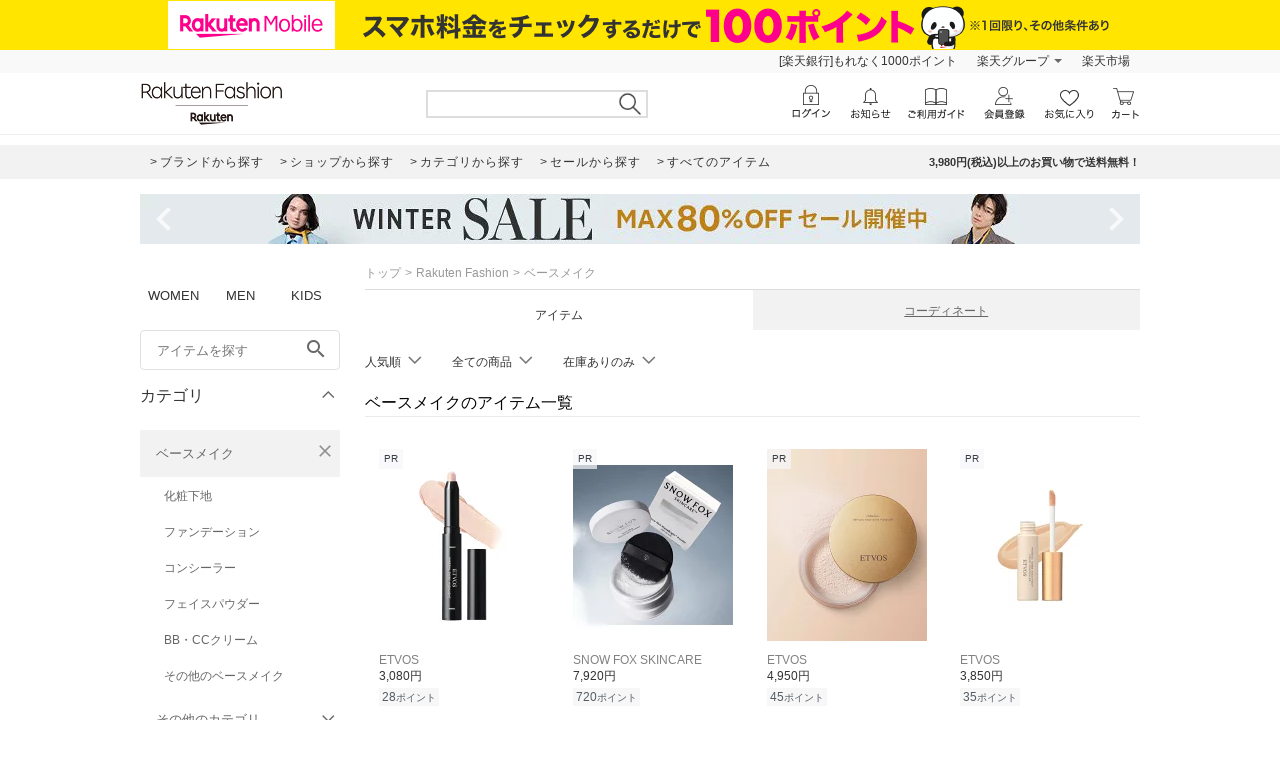

--- FILE ---
content_type: text/html; charset=utf-8
request_url: https://brandavenue.rakuten.co.jp/ba/cateb-0000002020/
body_size: 53375
content:
<!DOCTYPE html><html style="-webkit-text-size-adjust:100%;color:#333" lang="ja"><head><meta charSet="utf-8"/><title>ベースメイクアイテム一覧 | Rakuten Fashion(楽天ファッション／旧楽天ブランドアベニュー)</title><link rel="stylesheet" type="text/css" href="https://brandavenue.r10s.jp/com/assets/rf-search/20260107105458/app/pages/rf-search/css/pc-3d50fd05e795d1aaf4c8.bundle.css"/><meta name="keywords" content="通販,新作,送料無料,ファッション,Rakuten Fashion,楽天ファッション,楽天ブランドアベニュー,ベースメイク"/><meta name="description" content="ベースメイクアイテムを買うなら楽天ファッション(旧楽天ブランドアベニュー)★3980円(税込)以上送料無料★レディース、メンズからキッズまで、人気ブランド・アイテムが盛りだくさん！お買い物でポイントが貯まります！"/><link rel="canonical" href="https://brandavenue.rakuten.co.jp/all-sites/cateb-0000002020/"/><link rel="next" href="https://brandavenue.rakuten.co.jp/all-sites/cateb-0000002020/?page=2"/><script>dataLayer = [{"gtm-page_type":"category"}];</script><script>(function(w,d,s,l,i){w[l]=w[l]||[];w[l].push({'gtm.start':
  new Date().getTime(),event:'gtm.js'});var f=d.getElementsByTagName(s)[0],
  j=d.createElement(s),dl=l!='dataLayer'?'&l='+l:'';j.async=true;j.src=
  'https://www.googletagmanager.com/gtm.js?id='+i+dl;f.parentNode.insertBefore(j,f);
  })(window,document,'script','dataLayer','GTM-WG6GL7');</script><meta name="robots" content="noindex"/></head><body style="margin:0;font-family:-apple-system,BlinkMacSystemFont,Roboto,Helvetica Neue,Helvetica,\\30D2\30E9\30AE\30CE\89D2\30B4 ProN W3,Hiragino Kaku Gothic Pro,Meiryo,sans-serif" class=""><div id="root"><div class="container--36UYe"><div class="container--nGf7E"><a class="banner-link--2ONr0" href="https://network.mobile.rakuten.co.jp/campaign/fee-simulation/?l-id=brn_header_app_bnr" target="_blank"><img class="image--1td0y" src="https://brandavenue.r10s.jp/img/library/mno/20240530/yellow_pc_2000x50.png" alt="Rakuten Mobile"/></a></div><div class="container--2SiLH"><div class="menu-wrapper--sgGRS"><ul class="menu-content--iXVF1"><li class="list-content--m5YT5"><a class="text--2eUUN" href="https://member.insight.rakuten.co.jp/campaign/campaign00163.html?scid=wi_ich_rsr_bmd_he_P100">新規登録＆回答で100ポイント!</a></li><li class="list-content--m5YT5"><a class="text--2eUUN pull-down--1bxER" href="https://www.rakuten.co.jp/sitemap/">楽天グループ</a><ul class="pull-down-panel--1TU0S"><li class="pull-down-list--vWTWM"><a href="https://sm.rakuten.co.jp/?scid=wi_rfs_slist&amp;xadid=wi_rfs_slist" rel="nofollow" class="pull-down-text--3AntU">楽天マート</a></li><li class="pull-down-list--vWTWM"><a href="https://beauty.rakuten.co.jp/?scid=wi_grp_gmx_rba_hepullbu_bea" rel="nofollow" class="pull-down-text--3AntU">ビューティ</a></li><li class="pull-down-list--vWTWM"><a href="https://books.rakuten.co.jp/e-book/?scid=wi_grp_gmx_rba_hepullbu_kob" rel="nofollow" class="pull-down-text--3AntU">楽天Kobo</a></li><li class="pull-down-list--vWTWM"><a href="https://ticket.rakuten.co.jp/?scid=wi_grp_gmx_rba_hepullbu_tic" rel="nofollow" class="pull-down-text--3AntU">楽天チケット</a></li><li class="pull-down-list--vWTWM"><a href="https://uranai.rakuten.co.jp/?scid=wi_grp_gmx_rba_hepullbu_frt" rel="nofollow" class="pull-down-text--3AntU">楽天占い</a></li><li class="pull-down-list--vWTWM"><a class="pull-down-text--3AntU" href="https://www.rakuten.co.jp/sitemap/">サービス一覧</a></li></ul></li><li class="list-content--m5YT5"><a class="text--2eUUN" href="https://www.rakuten.co.jp/">楽天市場</a></li></ul></div></div><div class="container--2oEDh" id="headerNav"><div class="inner-contents--2S-JU"><div class="container--27k-Q"><a class="logo-container--2TA6u" href="/?l-id=brn_head_logo"><img alt="Rakuten Fashion" src="https://brandavenue.r10s.jp/img/library/01/pc_img/rlogo_01.png?fitin=310:45" class=""/></a></div><div class="container--1dYA5"><form class="search-bar--VJzns"><input type="text" class="input--uJrfH" value="" maxLength="255"/><button class="search-button---eMyH" type="submit"><img src="https://brandavenue.r10s.jp/com/assets/rf-search/20260107105458/resources/header_search1369c00a9adb7303bf5ce00c6cdd4ebe.png" class="search-icon--3fL75"/></button><div class="wrapper--3_GQx"></div></form></div></div></div><div class="top--2sIqn"></div><div class="container--1mTob"><div class="navigation-area--2ZuYJ"><div class="link-list-container--36NXM"><a href="https://brandavenue.rakuten.co.jp/brandlist/?l-id=brn_head_brand" class="link-container--LakLm"><span class="link-text--3qEpx">ブランドから探す</span></a><a href="https://brandavenue.rakuten.co.jp/shoplist/?l-id=brn_head_shop" class="link-container--LakLm"><span class="link-text--3qEpx">ショップから探す</span></a><a href="https://brandavenue.rakuten.co.jp/categorylist/?l-id=brn_head_category" class="link-container--LakLm"><span class="link-text--3qEpx">カテゴリから探す</span></a><a href="https://brandavenue.rakuten.co.jp/all-sites/item/?sale=2&amp;l-id=brn_head_saleitem" class="link-container--LakLm"><span class="link-text--3qEpx">セールから探す</span></a><a href="https://brandavenue.rakuten.co.jp/all-sites/item/?l-id=brn_head_allitem" class="link-container--LakLm"><span class="link-text--3qEpx">すべてのアイテム</span></a></div><ul class="info-area--iRVFR"><li class="info-text--2dH4F">3,980円(税込)以上のお買い物で送料無料！</li></ul></div></div><div class="container--OOFas container-1000--3fhkU global-wrapper--KXyDI"><div class="slick-slider slick-slider--sHCe9 slick-initialized" dir="ltr"><div class="arrow--18UUB arrow-left--2QVBS"><button class="navigation-button--1bUet"><span class="icon--2WtCU"><i class="material-icons--2hPtE " style="font-size:48px">navigate_before</i></span></button></div><div class="slick-list"><div class="slick-track" style="width:2300%;left:-100%"><div data-index="-1" tabindex="-1" class="slick-slide slick-cloned" aria-hidden="true" style="width:4.3478260869565215%"><div><div class="wrapped-slide--1o-wE"><div style="padding-left:0px;padding-right:0px"><a href="https://brandavenue.rakuten.co.jp/contents/rfapp/?l-id=brn_head_bnr_all_rfapp"><img src="//brandavenue.r10s.jp/img/library/contents/rfapp/20241008/1000_50.jpg?resize=1000:50" alt="【アプリ限定】Rakuten Fashion アプリからの購入でポイント最大3倍"/></a></div></div></div></div><div data-index="0" class="slick-slide slick-active slick-current" tabindex="-1" aria-hidden="false" style="outline:none;width:4.3478260869565215%"><div><div class="wrapped-slide--1o-wE"><div style="padding-left:0px;padding-right:0px"><a href="https://brandavenue.rakuten.co.jp/contents/campaign/multiplebuy/?l-id=brn_head_bnr_all_multiplebuy"><img src="//brandavenue.r10s.jp/img/library/contents/campaign/multiplebuy/20260116/1000_50.jpg?resize=1000:50" alt="エントリー＆まとめ買いでポイント2倍"/></a></div></div></div></div><div data-index="1" class="slick-slide" tabindex="-1" aria-hidden="true" style="outline:none;width:4.3478260869565215%"><div><div class="wrapped-slide--1o-wE"><div style="padding-left:0px;padding-right:0px"><a href="https://event.rakuten.co.jp/campaign/point-up/wonderfulday/?l-id=brn_head_bnr_all_wonderfulday"><img src="//brandavenue.r10s.jp/img/library/index/20200801_wonderful/1000_50.jpg?resize=1000:50" alt="【楽天市場】エントリーで全ショップポイント3倍！ワンダフルデー"/></a></div></div></div></div><div data-index="2" class="slick-slide" tabindex="-1" aria-hidden="true" style="outline:none;width:4.3478260869565215%"><div><div class="wrapped-slide--1o-wE"><div style="padding-left:0px;padding-right:0px"><a href="https://event.rakuten.co.jp/campaign/rank/point/?l-id=brn_head_bnr_all_ichibathanksday"><img src="//brandavenue.r10s.jp/img/library/index/ichibathanksday/1000_50.jpg?resize=1000:50" alt="【楽天市場】ご愛顧感謝デー ポイント最大4倍"/></a></div></div></div></div><div data-index="3" class="slick-slide" tabindex="-1" aria-hidden="true" style="outline:none;width:4.3478260869565215%"><div><div class="wrapped-slide--1o-wE"><div style="padding-left:0px;padding-right:0px"><a href="https://event.rakuten.co.jp/card/pointday/?l-id=brn_head_bnr_all_pointday"><img src="//brandavenue.r10s.jp/img/library/index/5timescard/20250925/1000_50.jpg?resize=1000:50" alt="【楽天市場】毎月5と0のつく日はエントリー＆楽天カード利用でポイント+3倍でポイント4倍"/></a></div></div></div></div><div data-index="4" class="slick-slide" tabindex="-1" aria-hidden="true" style="outline:none;width:4.3478260869565215%"><div><div class="wrapped-slide--1o-wE"><div style="padding-left:0px;padding-right:0px"><a href="https://brandavenue.rakuten.co.jp/contents/sale/?l-id=brn_head_bnr_all_sale"><img src="//brandavenue.r10s.jp/img/library/contents/sale/20260115/1000_50.jpg?resize=1000:50" alt="Winter SALE"/></a></div></div></div></div><div data-index="5" class="slick-slide" tabindex="-1" aria-hidden="true" style="outline:none;width:4.3478260869565215%"><div><div class="wrapped-slide--1o-wE"><div style="padding-left:0px;padding-right:0px"><a href="https://brandavenue.rakuten.co.jp/contents/shoesdeal/?l-id=brn_head_bnr_all_shoesdeal"><img src="//brandavenue.r10s.jp/img/library/contents/shoesdeal/20260113/1000_50.jpg?resize=1000:50" alt="エントリー＆スーパーDEAL対象アイテムご購入でさらにポイントバック"/></a></div></div></div></div><div data-index="6" class="slick-slide" tabindex="-1" aria-hidden="true" style="outline:none;width:4.3478260869565215%"><div><div class="wrapped-slide--1o-wE"><div style="padding-left:0px;padding-right:0px"><a href="https://brandavenue.rakuten.co.jp/contents/brandcoupon/pickup/?l-id=brn_head_bnr_all_brandcoupon"><img src="//brandavenue.r10s.jp/img/library/contents/brandcoupon/pickup/20250410/1000_50.jpg?resize=1000:50" alt="対象ブランド限定クーポン配布中"/></a></div></div></div></div><div data-index="7" class="slick-slide" tabindex="-1" aria-hidden="true" style="outline:none;width:4.3478260869565215%"><div><div class="wrapped-slide--1o-wE"><div style="padding-left:0px;padding-right:0px"><a href="https://brandavenue.rakuten.co.jp/contents/outer/?l-id=brn_head_bnr_all_outer"><img src="//brandavenue.r10s.jp/img/library/contents/outer/20251205/1000_50.jpg?resize=1000:50" alt="2025AW 冬のアウター特集"/></a></div></div></div></div><div data-index="8" class="slick-slide" tabindex="-1" aria-hidden="true" style="outline:none;width:4.3478260869565215%"><div><div class="wrapped-slide--1o-wE"><div style="padding-left:0px;padding-right:0px"><a href="https://brandavenue.rakuten.co.jp/contents/tops/?l-id=brn_head_bnr_all_tops"><img src="//brandavenue.r10s.jp/img/library/contents/tops/20251106/1000_50.jpg?resize=1000:50" alt="2025AW 冬のトップス特集"/></a></div></div></div></div><div data-index="9" class="slick-slide" tabindex="-1" aria-hidden="true" style="outline:none;width:4.3478260869565215%"><div><div class="wrapped-slide--1o-wE"><div style="padding-left:0px;padding-right:0px"><a href="https://brandavenue.rakuten.co.jp/contents/rfmag/202601/?l-id=brn_head_bnr_all_rfmag"><img src="//brandavenue.r10s.jp/img/library/contents/rfmag/20260109/1000_50.jpg?resize=1000:50" alt="【RF mag.】自分らしく、品よく好印象！ハレの日を飾るセレモニー服"/></a></div></div></div></div><div data-index="10" class="slick-slide" tabindex="-1" aria-hidden="true" style="outline:none;width:4.3478260869565215%"><div><div class="wrapped-slide--1o-wE"><div style="padding-left:0px;padding-right:0px"><a href="https://brandavenue.rakuten.co.jp/contents/rfapp/?l-id=brn_head_bnr_all_rfapp"><img src="//brandavenue.r10s.jp/img/library/contents/rfapp/20241008/1000_50.jpg?resize=1000:50" alt="【アプリ限定】Rakuten Fashion アプリからの購入でポイント最大3倍"/></a></div></div></div></div><div data-index="11" tabindex="-1" class="slick-slide slick-cloned" aria-hidden="true" style="width:4.3478260869565215%"><div><div class="wrapped-slide--1o-wE"><div style="padding-left:0px;padding-right:0px"><a href="https://brandavenue.rakuten.co.jp/contents/campaign/multiplebuy/?l-id=brn_head_bnr_all_multiplebuy"><img src="//brandavenue.r10s.jp/img/library/contents/campaign/multiplebuy/20260116/1000_50.jpg?resize=1000:50" alt="エントリー＆まとめ買いでポイント2倍"/></a></div></div></div></div><div data-index="12" tabindex="-1" class="slick-slide slick-cloned" aria-hidden="true" style="width:4.3478260869565215%"><div><div class="wrapped-slide--1o-wE"><div style="padding-left:0px;padding-right:0px"><a href="https://event.rakuten.co.jp/campaign/point-up/wonderfulday/?l-id=brn_head_bnr_all_wonderfulday"><img src="//brandavenue.r10s.jp/img/library/index/20200801_wonderful/1000_50.jpg?resize=1000:50" alt="【楽天市場】エントリーで全ショップポイント3倍！ワンダフルデー"/></a></div></div></div></div><div data-index="13" tabindex="-1" class="slick-slide slick-cloned" aria-hidden="true" style="width:4.3478260869565215%"><div><div class="wrapped-slide--1o-wE"><div style="padding-left:0px;padding-right:0px"><a href="https://event.rakuten.co.jp/campaign/rank/point/?l-id=brn_head_bnr_all_ichibathanksday"><img src="//brandavenue.r10s.jp/img/library/index/ichibathanksday/1000_50.jpg?resize=1000:50" alt="【楽天市場】ご愛顧感謝デー ポイント最大4倍"/></a></div></div></div></div><div data-index="14" tabindex="-1" class="slick-slide slick-cloned" aria-hidden="true" style="width:4.3478260869565215%"><div><div class="wrapped-slide--1o-wE"><div style="padding-left:0px;padding-right:0px"><a href="https://event.rakuten.co.jp/card/pointday/?l-id=brn_head_bnr_all_pointday"><img src="//brandavenue.r10s.jp/img/library/index/5timescard/20250925/1000_50.jpg?resize=1000:50" alt="【楽天市場】毎月5と0のつく日はエントリー＆楽天カード利用でポイント+3倍でポイント4倍"/></a></div></div></div></div><div data-index="15" tabindex="-1" class="slick-slide slick-cloned" aria-hidden="true" style="width:4.3478260869565215%"><div><div class="wrapped-slide--1o-wE"><div style="padding-left:0px;padding-right:0px"><a href="https://brandavenue.rakuten.co.jp/contents/sale/?l-id=brn_head_bnr_all_sale"><img src="//brandavenue.r10s.jp/img/library/contents/sale/20260115/1000_50.jpg?resize=1000:50" alt="Winter SALE"/></a></div></div></div></div><div data-index="16" tabindex="-1" class="slick-slide slick-cloned" aria-hidden="true" style="width:4.3478260869565215%"><div><div class="wrapped-slide--1o-wE"><div style="padding-left:0px;padding-right:0px"><a href="https://brandavenue.rakuten.co.jp/contents/shoesdeal/?l-id=brn_head_bnr_all_shoesdeal"><img src="//brandavenue.r10s.jp/img/library/contents/shoesdeal/20260113/1000_50.jpg?resize=1000:50" alt="エントリー＆スーパーDEAL対象アイテムご購入でさらにポイントバック"/></a></div></div></div></div><div data-index="17" tabindex="-1" class="slick-slide slick-cloned" aria-hidden="true" style="width:4.3478260869565215%"><div><div class="wrapped-slide--1o-wE"><div style="padding-left:0px;padding-right:0px"><a href="https://brandavenue.rakuten.co.jp/contents/brandcoupon/pickup/?l-id=brn_head_bnr_all_brandcoupon"><img src="//brandavenue.r10s.jp/img/library/contents/brandcoupon/pickup/20250410/1000_50.jpg?resize=1000:50" alt="対象ブランド限定クーポン配布中"/></a></div></div></div></div><div data-index="18" tabindex="-1" class="slick-slide slick-cloned" aria-hidden="true" style="width:4.3478260869565215%"><div><div class="wrapped-slide--1o-wE"><div style="padding-left:0px;padding-right:0px"><a href="https://brandavenue.rakuten.co.jp/contents/outer/?l-id=brn_head_bnr_all_outer"><img src="//brandavenue.r10s.jp/img/library/contents/outer/20251205/1000_50.jpg?resize=1000:50" alt="2025AW 冬のアウター特集"/></a></div></div></div></div><div data-index="19" tabindex="-1" class="slick-slide slick-cloned" aria-hidden="true" style="width:4.3478260869565215%"><div><div class="wrapped-slide--1o-wE"><div style="padding-left:0px;padding-right:0px"><a href="https://brandavenue.rakuten.co.jp/contents/tops/?l-id=brn_head_bnr_all_tops"><img src="//brandavenue.r10s.jp/img/library/contents/tops/20251106/1000_50.jpg?resize=1000:50" alt="2025AW 冬のトップス特集"/></a></div></div></div></div><div data-index="20" tabindex="-1" class="slick-slide slick-cloned" aria-hidden="true" style="width:4.3478260869565215%"><div><div class="wrapped-slide--1o-wE"><div style="padding-left:0px;padding-right:0px"><a href="https://brandavenue.rakuten.co.jp/contents/rfmag/202601/?l-id=brn_head_bnr_all_rfmag"><img src="//brandavenue.r10s.jp/img/library/contents/rfmag/20260109/1000_50.jpg?resize=1000:50" alt="【RF mag.】自分らしく、品よく好印象！ハレの日を飾るセレモニー服"/></a></div></div></div></div><div data-index="21" tabindex="-1" class="slick-slide slick-cloned" aria-hidden="true" style="width:4.3478260869565215%"><div><div class="wrapped-slide--1o-wE"><div style="padding-left:0px;padding-right:0px"><a href="https://brandavenue.rakuten.co.jp/contents/rfapp/?l-id=brn_head_bnr_all_rfapp"><img src="//brandavenue.r10s.jp/img/library/contents/rfapp/20241008/1000_50.jpg?resize=1000:50" alt="【アプリ限定】Rakuten Fashion アプリからの購入でポイント最大3倍"/></a></div></div></div></div></div></div><div class="arrow--18UUB arrow-right--2Z7YI"><button class="navigation-button--1bUet"><span class="icon--2WtCU"><i class="material-icons--2hPtE " style="font-size:48px">navigate_next</i></span></button></div></div></div><div class="container--3ioZx"><div class="container--2xKny"><div id="left-wrapper" class="container--3rP55"><aside class="container--2Hy4c"><div class="container--2HsFs"><ul class="ul--uiJYm"><li class="li--3fd0W"><a class="a-inactive--_TgKK" href="/ladies/?l-id=brn_common_gendertabw">WOMEN</a></li><li class="li--3fd0W"><a class="a-inactive--_TgKK" href="/men/?l-id=brn_common_gendertabm">MEN</a></li><li class="li--3fd0W"><a class="a-inactive--_TgKK" href="/kids/?l-id=brn_common_gendertabk">KIDS</a></li></ul></div><div class="container--1yP6n"><form><input type="text" name="freeWord" aria-label="freeWord" class="input-area--1FGsO" autoComplete="off" value="" placeholder="アイテムを探す" id="rf-search-free-word"/><button class="search-button--37G-l" type="submit"><span class="icon--2WtCU"><i class="material-icons--2hPtE ">search</i></span></button></form></div><div class="container--2Knrn" aria-expanded="true"><div id="rf-search-category-filter" class="title-area--UsJDI">カテゴリ<div class="indicator--3_99K"><div class="icon--37u_I common-chevron-up--1hdcj"></div></div></div><div class="children-container-expanded--2Ggsa" data-testid="accordion" style="max-height:none"><ul class="container--2LLJy"><li class="category--IHm-d" id="firstCategory"><div class="l-category-selected--29InB"><a class="text-common--t3_tf text-category-selected--21bwH">ベースメイク</a><button class="clear-button--2GSte"><span class="icon--2WtCU" style="margin:0"><i class="material-icons--2hPtE layout-block--HsB52 color-gray--6u0Ht" style="font-size:20px">close</i></span></button></div><div class="sub-category-list-container--H1jDf"><ul class="list-common--1g2w1"><li class="sub-category--1Wi_w"><a class="text-common--t3_tf text-sub-category--55WFY">化粧下地</a></li><li class="sub-category--1Wi_w"><a class="text-common--t3_tf text-sub-category--55WFY">ファンデーション</a></li><li class="sub-category--1Wi_w"><a class="text-common--t3_tf text-sub-category--55WFY">コンシーラー</a></li><li class="sub-category--1Wi_w"><a class="text-common--t3_tf text-sub-category--55WFY">フェイスパウダー</a></li><li class="sub-category--1Wi_w"><a class="text-common--t3_tf text-sub-category--55WFY">BB・CCクリーム</a></li><li class="sub-category--1Wi_w"><a class="text-common--t3_tf text-sub-category--55WFY">その他のベースメイク</a></li></ul></div></li><li class="category--IHm-d"><div class="container--2Knrn" aria-expanded="false"><div class="title-area--UsJDI layout-category-filter--1LaUj">その他のカテゴリ<div class="indicator--3_99K"><div class="icon--37u_I common-chevron-down--2ojoF"></div></div></div><div class="children-container--zT1cp" data-testid="accordion" style="max-height:0px"><ul class="list-common--1g2w1"><li class="category--IHm-d" id="firstOtherCategory"><div class="l-category--1lQKa"><a class="text-common--t3_tf text-category--GQdVt">トップス<div class="indicator--3ZZ18"><div class="icon--37u_I common-chevron-right--Dvexs"></div></div></a></div><div class="container--1NFAi" style="width:400px"><ul class="list-container-common--1zaZ_ list-container--VbD2u" style="width:200px"><li class="each-category--2wisN"><a class="text--1OCMm">カットソー・Tシャツ</a></li><li class="each-category--2wisN"><a class="text--1OCMm">シャツ・ブラウス</a></li><li class="each-category--2wisN"><a class="text--1OCMm">ニット</a></li><li class="each-category--2wisN"><a class="text--1OCMm">カーディガン</a></li><li class="each-category--2wisN"><a class="text--1OCMm">スウェット・トレーナー</a></li><li class="each-category--2wisN"><a class="text--1OCMm">パーカー・フーディー</a></li><li class="each-category--2wisN"><a class="text--1OCMm">ベスト・ジレ</a></li><li class="each-category--2wisN"><a class="text--1OCMm">ポロシャツ</a></li><li class="each-category--2wisN"><a class="text--1OCMm">アンサンブル</a></li><li class="each-category--2wisN"><a class="text--1OCMm">ノースリーブ・タンクトップ</a></li><li class="each-category--2wisN"><a class="text--1OCMm">キャミソール</a></li></ul><ul class="list-container-common--1zaZ_ list-container--VbD2u" style="width:200px"><li class="each-category--2wisN"><a class="text--1OCMm">ベアトップ</a></li><li class="each-category--2wisN"><a class="text--1OCMm">その他のトップス</a></li></ul></div></li><li class="category--IHm-d"><div class="l-category--1lQKa"><a class="text-common--t3_tf text-category--GQdVt">ジャケット・アウター<div class="indicator--3ZZ18"><div class="icon--37u_I common-chevron-right--Dvexs"></div></div></a></div><div class="container--1NFAi" style="width:400px"><ul class="list-container-common--1zaZ_ list-container--VbD2u" style="width:200px"><li class="each-category--2wisN"><a class="text--1OCMm">テーラードジャケット・ブレザー</a></li><li class="each-category--2wisN"><a class="text--1OCMm">ノーカラージャケット</a></li><li class="each-category--2wisN"><a class="text--1OCMm">ステンカラーコート</a></li><li class="each-category--2wisN"><a class="text--1OCMm">トレンチコート</a></li><li class="each-category--2wisN"><a class="text--1OCMm">ブルゾン・ジャンパー</a></li><li class="each-category--2wisN"><a class="text--1OCMm">ナイロンジャケット</a></li><li class="each-category--2wisN"><a class="text--1OCMm">マウンテンパーカー</a></li><li class="each-category--2wisN"><a class="text--1OCMm">ダウンジャケット・ダウンベスト</a></li><li class="each-category--2wisN"><a class="text--1OCMm">デニムジャケット</a></li><li class="each-category--2wisN"><a class="text--1OCMm">ライダースジャケット</a></li><li class="each-category--2wisN"><a class="text--1OCMm">MA-1</a></li></ul><ul class="list-container-common--1zaZ_ list-container--VbD2u" style="width:200px"><li class="each-category--2wisN"><a class="text--1OCMm">ミリタリージャケット</a></li><li class="each-category--2wisN"><a class="text--1OCMm">カバーオール・ワークジャケット</a></li><li class="each-category--2wisN"><a class="text--1OCMm">スタジャン・スカジャン</a></li><li class="each-category--2wisN"><a class="text--1OCMm">ダッフルコート</a></li><li class="each-category--2wisN"><a class="text--1OCMm">モッズコート</a></li><li class="each-category--2wisN"><a class="text--1OCMm">ピーコート</a></li><li class="each-category--2wisN"><a class="text--1OCMm">チェスターコート</a></li><li class="each-category--2wisN"><a class="text--1OCMm">ムートンコート</a></li><li class="each-category--2wisN"><a class="text--1OCMm">ポンチョ</a></li><li class="each-category--2wisN"><a class="text--1OCMm">レインコート</a></li><li class="each-category--2wisN"><a class="text--1OCMm">その他のジャケット・アウター</a></li></ul></div></li><li class="category--IHm-d"><div class="l-category--1lQKa"><a class="text-common--t3_tf text-category--GQdVt">パンツ<div class="indicator--3ZZ18"><div class="icon--37u_I common-chevron-right--Dvexs"></div></div></a></div><div class="container--1NFAi" style="width:200px"><ul class="list-container-common--1zaZ_ list-container--VbD2u" style="width:200px"><li class="each-category--2wisN"><a class="text--1OCMm">ジーンズ・デニムパンツ</a></li><li class="each-category--2wisN"><a class="text--1OCMm">スラックス・ドレスパンツ</a></li><li class="each-category--2wisN"><a class="text--1OCMm">ジャージ・スウェットパンツ</a></li><li class="each-category--2wisN"><a class="text--1OCMm">カーゴパンツ</a></li><li class="each-category--2wisN"><a class="text--1OCMm">チノパンツ</a></li><li class="each-category--2wisN"><a class="text--1OCMm">キュロット</a></li><li class="each-category--2wisN"><a class="text--1OCMm">その他のパンツ</a></li></ul></div></li><li class="category--IHm-d"><div class="l-category--1lQKa"><a class="text-common--t3_tf text-category--GQdVt">ワンピース・ドレス<div class="indicator--3ZZ18"><div class="icon--37u_I common-chevron-right--Dvexs"></div></div></a></div><div class="container--1NFAi" style="width:200px"><ul class="list-container-common--1zaZ_ list-container--VbD2u" style="width:200px"><li class="each-category--2wisN"><a class="text--1OCMm">ワンピース</a></li><li class="each-category--2wisN"><a class="text--1OCMm">シャツワンピース</a></li><li class="each-category--2wisN"><a class="text--1OCMm">ドレス</a></li><li class="each-category--2wisN"><a class="text--1OCMm">チュニック</a></li><li class="each-category--2wisN"><a class="text--1OCMm">ジャンパースカート</a></li><li class="each-category--2wisN"><a class="text--1OCMm">その他のワンピース・ドレス</a></li></ul></div></li><li class="category--IHm-d"><div class="l-category--1lQKa"><a class="text-common--t3_tf text-category--GQdVt">スカート<div class="indicator--3ZZ18"><div class="icon--37u_I common-chevron-right--Dvexs"></div></div></a></div><div class="container--1NFAi" style="width:200px"><ul class="list-container-common--1zaZ_ list-container--VbD2u" style="width:200px"><li class="each-category--2wisN"><a class="text--1OCMm">ロング・マキシスカート</a></li><li class="each-category--2wisN"><a class="text--1OCMm">ミディアムスカート</a></li><li class="each-category--2wisN"><a class="text--1OCMm">ミニスカート</a></li><li class="each-category--2wisN"><a class="text--1OCMm">その他のスカート</a></li></ul></div></li><li class="category--IHm-d"><div class="l-category--1lQKa"><a class="text-common--t3_tf text-category--GQdVt">オールインワン・オーバーオール<div class="indicator--3ZZ18"><div class="icon--37u_I common-chevron-right--Dvexs"></div></div></a></div><div class="container--1NFAi" style="width:200px"><ul class="list-container-common--1zaZ_ list-container--VbD2u" style="width:200px"><li class="each-category--2wisN"><a class="text--1OCMm">オーバーオール・サロペット</a></li><li class="each-category--2wisN"><a class="text--1OCMm">オールインワン・つなぎ</a></li><li class="each-category--2wisN"><a class="text--1OCMm">その他のオールインワン・オーバーオール</a></li></ul></div></li><li class="category--IHm-d"><div class="l-category--1lQKa"><a class="text-common--t3_tf text-category--GQdVt">バッグ<div class="indicator--3ZZ18"><div class="icon--37u_I common-chevron-right--Dvexs"></div></div></a></div><div class="container--1NFAi" style="width:400px"><ul class="list-container-common--1zaZ_ list-container--VbD2u" style="width:200px"><li class="each-category--2wisN"><a class="text--1OCMm">トートバッグ</a></li><li class="each-category--2wisN"><a class="text--1OCMm">ショルダーバッグ</a></li><li class="each-category--2wisN"><a class="text--1OCMm">リュック・バックパック</a></li><li class="each-category--2wisN"><a class="text--1OCMm">ハンドバッグ</a></li><li class="each-category--2wisN"><a class="text--1OCMm">ボディバッグ・ウエストポーチ</a></li><li class="each-category--2wisN"><a class="text--1OCMm">メッセンジャーバッグ</a></li><li class="each-category--2wisN"><a class="text--1OCMm">ビジネスバッグ・ブリーフケース</a></li><li class="each-category--2wisN"><a class="text--1OCMm">エコバッグ・サブバッグ</a></li><li class="each-category--2wisN"><a class="text--1OCMm">ボストンバッグ</a></li><li class="each-category--2wisN"><a class="text--1OCMm">ドラムバッグ</a></li><li class="each-category--2wisN"><a class="text--1OCMm">クラッチバッグ</a></li></ul><ul class="list-container-common--1zaZ_ list-container--VbD2u" style="width:200px"><li class="each-category--2wisN"><a class="text--1OCMm">かごバッグ</a></li><li class="each-category--2wisN"><a class="text--1OCMm">スーツケース・キャリーバッグ</a></li><li class="each-category--2wisN"><a class="text--1OCMm">ランドセル</a></li><li class="each-category--2wisN"><a class="text--1OCMm">その他のバッグ</a></li></ul></div></li><li class="category--IHm-d"><div class="l-category--1lQKa"><a class="text-common--t3_tf text-category--GQdVt">シューズ・靴<div class="indicator--3ZZ18"><div class="icon--37u_I common-chevron-right--Dvexs"></div></div></a></div><div class="container--1NFAi" style="width:400px"><ul class="list-container-common--1zaZ_ list-container--VbD2u" style="width:200px"><li class="each-category--2wisN"><a class="text--1OCMm">スニーカー</a></li><li class="each-category--2wisN"><a class="text--1OCMm">サンダル</a></li><li class="each-category--2wisN"><a class="text--1OCMm">ミュール</a></li><li class="each-category--2wisN"><a class="text--1OCMm">ブーツ</a></li><li class="each-category--2wisN"><a class="text--1OCMm">パンプス</a></li><li class="each-category--2wisN"><a class="text--1OCMm">レースアップ・ドレスシューズ</a></li><li class="each-category--2wisN"><a class="text--1OCMm">バレエシューズ</a></li><li class="each-category--2wisN"><a class="text--1OCMm">ローファー</a></li><li class="each-category--2wisN"><a class="text--1OCMm">スリッポン</a></li><li class="each-category--2wisN"><a class="text--1OCMm">モカシン・デッキシューズ</a></li><li class="each-category--2wisN"><a class="text--1OCMm">レインシューズ・ブーツ</a></li></ul><ul class="list-container-common--1zaZ_ list-container--VbD2u" style="width:200px"><li class="each-category--2wisN"><a class="text--1OCMm">シューケア用品・シューズ小物</a></li><li class="each-category--2wisN"><a class="text--1OCMm">その他のシューズ・靴</a></li></ul></div></li><li class="category--IHm-d"><div class="l-category--1lQKa"><a class="text-common--t3_tf text-category--GQdVt">インナー・ルームウェア<div class="indicator--3ZZ18"><div class="icon--37u_I common-chevron-right--Dvexs"></div></div></a></div><div class="container--1NFAi" style="width:200px"><ul class="list-container-common--1zaZ_ list-container--VbD2u" style="width:200px"><li class="each-category--2wisN"><a class="text--1OCMm">ショーツ</a></li><li class="each-category--2wisN"><a class="text--1OCMm">ブラジャー</a></li><li class="each-category--2wisN"><a class="text--1OCMm">ブラ＆ショーツセット</a></li><li class="each-category--2wisN"><a class="text--1OCMm">ボクサーパンツ・トランクス</a></li><li class="each-category--2wisN"><a class="text--1OCMm">パジャマ</a></li><li class="each-category--2wisN"><a class="text--1OCMm">その他のインナー・ルームウェア</a></li></ul></div></li><li class="category--IHm-d"><div class="l-category--1lQKa"><a class="text-common--t3_tf text-category--GQdVt">靴下・レッグウェア<div class="indicator--3ZZ18"><div class="icon--37u_I common-chevron-right--Dvexs"></div></div></a></div><div class="container--1NFAi" style="width:200px"><ul class="list-container-common--1zaZ_ list-container--VbD2u" style="width:200px"><li class="each-category--2wisN"><a class="text--1OCMm">靴下</a></li><li class="each-category--2wisN"><a class="text--1OCMm">タイツ・ストッキング・パンスト</a></li><li class="each-category--2wisN"><a class="text--1OCMm">レギンス・スパッツ</a></li><li class="each-category--2wisN"><a class="text--1OCMm">レッグウォーマー</a></li><li class="each-category--2wisN"><a class="text--1OCMm">その他の靴下・レッグウェア</a></li></ul></div></li><li class="category--IHm-d"><div class="l-category--1lQKa"><a class="text-common--t3_tf text-category--GQdVt">ファッション雑貨<div class="indicator--3ZZ18"><div class="icon--37u_I common-chevron-right--Dvexs"></div></div></a></div><div class="container--1NFAi" style="width:400px"><ul class="list-container-common--1zaZ_ list-container--VbD2u" style="width:200px"><li class="each-category--2wisN"><a class="text--1OCMm">ベルト</a></li><li class="each-category--2wisN"><a class="text--1OCMm">サスペンダー</a></li><li class="each-category--2wisN"><a class="text--1OCMm">ハンカチ・ハンドタオル</a></li><li class="each-category--2wisN"><a class="text--1OCMm">スカーフ・バンダナ</a></li><li class="each-category--2wisN"><a class="text--1OCMm">傘・長傘</a></li><li class="each-category--2wisN"><a class="text--1OCMm">折りたたみ傘</a></li><li class="each-category--2wisN"><a class="text--1OCMm">メガネ</a></li><li class="each-category--2wisN"><a class="text--1OCMm">サングラス</a></li><li class="each-category--2wisN"><a class="text--1OCMm">チャーム・キーチェーン</a></li><li class="each-category--2wisN"><a class="text--1OCMm">マフラー・ストール・ネックウォーマー</a></li><li class="each-category--2wisN"><a class="text--1OCMm">手袋</a></li></ul><ul class="list-container-common--1zaZ_ list-container--VbD2u" style="width:200px"><li class="each-category--2wisN"><a class="text--1OCMm">イヤーマフ</a></li><li class="each-category--2wisN"><a class="text--1OCMm">付け襟</a></li><li class="each-category--2wisN"><a class="text--1OCMm">マスク</a></li><li class="each-category--2wisN"><a class="text--1OCMm">その他のファッション雑貨</a></li></ul></div></li><li class="category--IHm-d"><div class="l-category--1lQKa"><a class="text-common--t3_tf text-category--GQdVt">アクセサリー・腕時計<div class="indicator--3ZZ18"><div class="icon--37u_I common-chevron-right--Dvexs"></div></div></a></div><div class="container--1NFAi" style="width:200px"><ul class="list-container-common--1zaZ_ list-container--VbD2u" style="width:200px"><li class="each-category--2wisN"><a class="text--1OCMm">ネックレス</a></li><li class="each-category--2wisN"><a class="text--1OCMm">チョーカー</a></li><li class="each-category--2wisN"><a class="text--1OCMm">ピアス</a></li><li class="each-category--2wisN"><a class="text--1OCMm">イヤリング・イヤーカフ</a></li><li class="each-category--2wisN"><a class="text--1OCMm">リング・指輪</a></li><li class="each-category--2wisN"><a class="text--1OCMm">ブレスレット・バングル</a></li><li class="each-category--2wisN"><a class="text--1OCMm">ブローチ・コサージュ・バッジ</a></li><li class="each-category--2wisN"><a class="text--1OCMm">アンクレット</a></li><li class="each-category--2wisN"><a class="text--1OCMm">腕時計</a></li><li class="each-category--2wisN"><a class="text--1OCMm">その他のアクセサリー・腕時計</a></li></ul></div></li><li class="category--IHm-d"><div class="l-category--1lQKa"><a class="text-common--t3_tf text-category--GQdVt">財布・ポーチ・ケース<div class="indicator--3ZZ18"><div class="icon--37u_I common-chevron-right--Dvexs"></div></div></a></div><div class="container--1NFAi" style="width:200px"><ul class="list-container-common--1zaZ_ list-container--VbD2u" style="width:200px"><li class="each-category--2wisN"><a class="text--1OCMm">財布</a></li><li class="each-category--2wisN"><a class="text--1OCMm">コインケース・小銭入れ・札入れ</a></li><li class="each-category--2wisN"><a class="text--1OCMm">ポーチ</a></li><li class="each-category--2wisN"><a class="text--1OCMm">パスケース・定期入れ</a></li><li class="each-category--2wisN"><a class="text--1OCMm">名刺入れ・カードケース</a></li><li class="each-category--2wisN"><a class="text--1OCMm">その他の財布・ポーチ・ケース</a></li></ul></div></li><li class="category--IHm-d"><div class="l-category--1lQKa"><a class="text-common--t3_tf text-category--GQdVt">帽子<div class="indicator--3ZZ18"><div class="icon--37u_I common-chevron-right--Dvexs"></div></div></a></div><div class="container--1NFAi" style="width:200px"><ul class="list-container-common--1zaZ_ list-container--VbD2u" style="width:200px"><li class="each-category--2wisN"><a class="text--1OCMm">キャップ</a></li><li class="each-category--2wisN"><a class="text--1OCMm">ハット</a></li><li class="each-category--2wisN"><a class="text--1OCMm">ニット帽・ビーニー</a></li><li class="each-category--2wisN"><a class="text--1OCMm">ハンチング・ベレー帽</a></li><li class="each-category--2wisN"><a class="text--1OCMm">キャスケット</a></li><li class="each-category--2wisN"><a class="text--1OCMm">サンバイザー</a></li><li class="each-category--2wisN"><a class="text--1OCMm">その他の帽子</a></li></ul></div></li><li class="category--IHm-d"><div class="l-category--1lQKa"><a class="text-common--t3_tf text-category--GQdVt">ヘアアクセサリー<div class="indicator--3ZZ18"><div class="icon--37u_I common-chevron-right--Dvexs"></div></div></a></div><div class="container--1NFAi" style="width:200px"><ul class="list-container-common--1zaZ_ list-container--VbD2u" style="width:200px"><li class="each-category--2wisN"><a class="text--1OCMm">バレッタ・ヘアクリップ・ヘアピン</a></li><li class="each-category--2wisN"><a class="text--1OCMm">ヘアゴム</a></li><li class="each-category--2wisN"><a class="text--1OCMm">カチューシャ・ヘアバンド</a></li><li class="each-category--2wisN"><a class="text--1OCMm">その他のヘアアクセサリー</a></li></ul></div></li><li class="category--IHm-d"><div class="l-category--1lQKa"><a class="text-common--t3_tf text-category--GQdVt">マタニティウェア・ベビー用品<div class="indicator--3ZZ18"><div class="icon--37u_I common-chevron-right--Dvexs"></div></div></a></div><div class="container--1NFAi" style="width:400px"><ul class="list-container-common--1zaZ_ list-container--VbD2u" style="width:200px"><li class="each-category--2wisN"><a class="text--1OCMm">マタニティインナー・肌着</a></li><li class="each-category--2wisN"><a class="text--1OCMm">マタニティトップス</a></li><li class="each-category--2wisN"><a class="text--1OCMm">マタニティパンツ・スカート</a></li><li class="each-category--2wisN"><a class="text--1OCMm">マタニティワンピース・フォーマル</a></li><li class="each-category--2wisN"><a class="text--1OCMm">マザーズバッグ・おむつポーチ</a></li><li class="each-category--2wisN"><a class="text--1OCMm">母子手帳ケース</a></li><li class="each-category--2wisN"><a class="text--1OCMm">その他のマタニティグッズ</a></li><li class="each-category--2wisN"><a class="text--1OCMm">ベビー肌着・新生児服</a></li><li class="each-category--2wisN"><a class="text--1OCMm">ベビートップス</a></li><li class="each-category--2wisN"><a class="text--1OCMm">ベビーボトムス</a></li><li class="each-category--2wisN"><a class="text--1OCMm">ロンパース・カバーオール</a></li></ul><ul class="list-container-common--1zaZ_ list-container--VbD2u" style="width:200px"><li class="each-category--2wisN"><a class="text--1OCMm">ベビーソックス</a></li><li class="each-category--2wisN"><a class="text--1OCMm">ベビータイツ</a></li><li class="each-category--2wisN"><a class="text--1OCMm">ベビー帽子</a></li><li class="each-category--2wisN"><a class="text--1OCMm">スタイ・よだれかけ</a></li><li class="each-category--2wisN"><a class="text--1OCMm">おくるみ</a></li><li class="each-category--2wisN"><a class="text--1OCMm">離乳食・お食事グッズ</a></li><li class="each-category--2wisN"><a class="text--1OCMm">ベビーギフト</a></li><li class="each-category--2wisN"><a class="text--1OCMm">その他のベビーグッズ</a></li></ul></div></li><li class="category--IHm-d"><div class="l-category--1lQKa"><a class="text-common--t3_tf text-category--GQdVt">スーツ・フォーマル<div class="indicator--3ZZ18"><div class="icon--37u_I common-chevron-right--Dvexs"></div></div></a></div><div class="container--1NFAi" style="width:200px"><ul class="list-container-common--1zaZ_ list-container--VbD2u" style="width:200px"><li class="each-category--2wisN"><a class="text--1OCMm">セットアップスーツ</a></li><li class="each-category--2wisN"><a class="text--1OCMm">Yシャツ・カッターシャツ</a></li><li class="each-category--2wisN"><a class="text--1OCMm">ネクタイ・蝶ネクタイ</a></li><li class="each-category--2wisN"><a class="text--1OCMm">スーツジャケット</a></li><li class="each-category--2wisN"><a class="text--1OCMm">スーツパンツ</a></li><li class="each-category--2wisN"><a class="text--1OCMm">スーツベスト</a></li><li class="each-category--2wisN"><a class="text--1OCMm">スーツスカート</a></li><li class="each-category--2wisN"><a class="text--1OCMm">スーツワンピース</a></li><li class="each-category--2wisN"><a class="text--1OCMm">スーツ系小物</a></li></ul></div></li><li class="category--IHm-d"><div class="l-category--1lQKa"><a class="text-common--t3_tf text-category--GQdVt">水着・スイムグッズ<div class="indicator--3ZZ18"><div class="icon--37u_I common-chevron-right--Dvexs"></div></div></a></div><div class="container--1NFAi" style="width:200px"><ul class="list-container-common--1zaZ_ list-container--VbD2u" style="width:200px"><li class="each-category--2wisN"><a class="text--1OCMm">水着</a></li><li class="each-category--2wisN"><a class="text--1OCMm">ラッシュガード</a></li><li class="each-category--2wisN"><a class="text--1OCMm">その他の水着・スイムグッズ</a></li></ul></div></li><li class="category--IHm-d"><div class="l-category--1lQKa"><a class="text-common--t3_tf text-category--GQdVt">着物・浴衣・和装小物<div class="indicator--3ZZ18"><div class="icon--37u_I common-chevron-right--Dvexs"></div></div></a></div><div class="container--1NFAi" style="width:200px"><ul class="list-container-common--1zaZ_ list-container--VbD2u" style="width:200px"><li class="each-category--2wisN"><a class="text--1OCMm">浴衣</a></li><li class="each-category--2wisN"><a class="text--1OCMm">着物</a></li><li class="each-category--2wisN"><a class="text--1OCMm">和装小物</a></li></ul></div></li><li class="category--IHm-d"><div class="l-category--1lQKa"><a class="text-common--t3_tf text-category--GQdVt">スキンケア<div class="indicator--3ZZ18"><div class="icon--37u_I common-chevron-right--Dvexs"></div></div></a></div><div class="container--1NFAi" style="width:400px"><ul class="list-container-common--1zaZ_ list-container--VbD2u" style="width:200px"><li class="each-category--2wisN"><a class="text--1OCMm">クレンジング</a></li><li class="each-category--2wisN"><a class="text--1OCMm">洗顔料・洗顔フォーム</a></li><li class="each-category--2wisN"><a class="text--1OCMm">化粧水</a></li><li class="each-category--2wisN"><a class="text--1OCMm">乳液</a></li><li class="each-category--2wisN"><a class="text--1OCMm">美容液・オイル・クリーム</a></li><li class="each-category--2wisN"><a class="text--1OCMm">ブースター・導入液</a></li><li class="each-category--2wisN"><a class="text--1OCMm">オールインワン</a></li><li class="each-category--2wisN"><a class="text--1OCMm">パック・フェイスマスク</a></li><li class="each-category--2wisN"><a class="text--1OCMm">アイクリーム・まつげ美容液・アイケア</a></li><li class="each-category--2wisN"><a class="text--1OCMm">リップクリーム・リップケア</a></li><li class="each-category--2wisN"><a class="text--1OCMm">日焼け止め・UVケア</a></li></ul><ul class="list-container-common--1zaZ_ list-container--VbD2u" style="width:200px"><li class="each-category--2wisN"><a class="text--1OCMm">その他のスキンケア</a></li></ul></div></li><li class="category--IHm-d"><div class="l-category--1lQKa"><a class="text-common--t3_tf text-category--GQdVt">メイクアップ<div class="indicator--3ZZ18"><div class="icon--37u_I common-chevron-right--Dvexs"></div></div></a></div><div class="container--1NFAi" style="width:200px"><ul class="list-container-common--1zaZ_ list-container--VbD2u" style="width:200px"><li class="each-category--2wisN"><a class="text--1OCMm">アイブロウ</a></li><li class="each-category--2wisN"><a class="text--1OCMm">アイシャドウ</a></li><li class="each-category--2wisN"><a class="text--1OCMm">アイライナー</a></li><li class="each-category--2wisN"><a class="text--1OCMm">マスカラ</a></li><li class="each-category--2wisN"><a class="text--1OCMm">口紅・リップ・グロス</a></li><li class="each-category--2wisN"><a class="text--1OCMm">チーク</a></li><li class="each-category--2wisN"><a class="text--1OCMm">ハイライト・シェーディング</a></li><li class="each-category--2wisN"><a class="text--1OCMm">その他のメイクアップ</a></li></ul></div></li><li class="category--IHm-d"><div class="l-category--1lQKa"><a class="text-common--t3_tf text-category--GQdVt">ネイル<div class="indicator--3ZZ18"><div class="icon--37u_I common-chevron-right--Dvexs"></div></div></a></div><div class="container--1NFAi" style="width:200px"><ul class="list-container-common--1zaZ_ list-container--VbD2u" style="width:200px"><li class="each-category--2wisN"><a class="text--1OCMm">マニキュア・ネイルポリッシュ</a></li><li class="each-category--2wisN"><a class="text--1OCMm">ネイルリムーバー・除光液</a></li><li class="each-category--2wisN"><a class="text--1OCMm">その他のネイル・ネイルケア用品</a></li></ul></div></li><li class="category--IHm-d"><div class="l-category--1lQKa"><a class="text-common--t3_tf text-category--GQdVt">ボディケア・オーラルケア<div class="indicator--3ZZ18"><div class="icon--37u_I common-chevron-right--Dvexs"></div></div></a></div><div class="container--1NFAi" style="width:200px"><ul class="list-container-common--1zaZ_ list-container--VbD2u" style="width:200px"><li class="each-category--2wisN"><a class="text--1OCMm">ボディローション・ミルク</a></li><li class="each-category--2wisN"><a class="text--1OCMm">ボディクリーム・オイル</a></li><li class="each-category--2wisN"><a class="text--1OCMm">ボディスクラブ</a></li><li class="each-category--2wisN"><a class="text--1OCMm">ボディソープ</a></li><li class="each-category--2wisN"><a class="text--1OCMm">ハンドケア</a></li><li class="each-category--2wisN"><a class="text--1OCMm">ハンドソープ</a></li><li class="each-category--2wisN"><a class="text--1OCMm">オーラルケア</a></li><li class="each-category--2wisN"><a class="text--1OCMm">入浴剤</a></li><li class="each-category--2wisN"><a class="text--1OCMm">その他のボディケア・オーラルケア</a></li></ul></div></li><li class="category--IHm-d"><div class="l-category--1lQKa"><a class="text-common--t3_tf text-category--GQdVt">ヘアケア<div class="indicator--3ZZ18"><div class="icon--37u_I common-chevron-right--Dvexs"></div></div></a></div><div class="container--1NFAi" style="width:200px"><ul class="list-container-common--1zaZ_ list-container--VbD2u" style="width:200px"><li class="each-category--2wisN"><a class="text--1OCMm">シャンプー</a></li><li class="each-category--2wisN"><a class="text--1OCMm">コンディショナー</a></li><li class="each-category--2wisN"><a class="text--1OCMm">トリートメント</a></li><li class="each-category--2wisN"><a class="text--1OCMm">スタイリング剤</a></li><li class="each-category--2wisN"><a class="text--1OCMm">ヘアブラシ・コーム</a></li><li class="each-category--2wisN"><a class="text--1OCMm">その他のヘアケア</a></li></ul></div></li><li class="category--IHm-d"><div class="l-category--1lQKa"><a class="text-common--t3_tf text-category--GQdVt">フレグランス<div class="indicator--3ZZ18"><div class="icon--37u_I common-chevron-right--Dvexs"></div></div></a></div><div class="container--1NFAi" style="width:200px"><ul class="list-container-common--1zaZ_ list-container--VbD2u" style="width:200px"><li class="each-category--2wisN"><a class="text--1OCMm">香水</a></li><li class="each-category--2wisN"><a class="text--1OCMm">フレグランスミスト・ボディミスト</a></li><li class="each-category--2wisN"><a class="text--1OCMm">その他のフレグランス</a></li></ul></div></li><li class="category--IHm-d"><div class="l-category--1lQKa"><a class="text-common--t3_tf text-category--GQdVt">メイク道具・美容器具<div class="indicator--3ZZ18"><div class="icon--37u_I common-chevron-right--Dvexs"></div></div></a></div><div class="container--1NFAi" style="width:200px"><ul class="list-container-common--1zaZ_ list-container--VbD2u" style="width:200px"><li class="each-category--2wisN"><a class="text--1OCMm">コットンパフ</a></li><li class="each-category--2wisN"><a class="text--1OCMm">ビューラー・コーム</a></li><li class="each-category--2wisN"><a class="text--1OCMm">パフ・スポンジ</a></li><li class="each-category--2wisN"><a class="text--1OCMm">メイクブラシ</a></li><li class="each-category--2wisN"><a class="text--1OCMm">コスメケース</a></li><li class="each-category--2wisN"><a class="text--1OCMm">手鏡・メイクミラー</a></li><li class="each-category--2wisN"><a class="text--1OCMm">美容器具</a></li><li class="each-category--2wisN"><a class="text--1OCMm">その他のメイク道具・美容器具</a></li></ul></div></li><li class="category--IHm-d"><div class="l-category--1lQKa"><a class="text-common--t3_tf text-category--GQdVt">コフレ・キット・セット<div class="indicator--3ZZ18"><div class="icon--37u_I common-chevron-right--Dvexs"></div></div></a></div><div class="container--1NFAi" style="width:200px"><ul class="list-container-common--1zaZ_ list-container--VbD2u" style="width:200px"><li class="each-category--2wisN"><a class="text--1OCMm">コフレ・コスメキット・ギフトセット</a></li></ul></div></li><li class="category--IHm-d"><div class="l-category--1lQKa"><a class="text-common--t3_tf text-category--GQdVt">食器・調理器具・キッチン用品<div class="indicator--3ZZ18"><div class="icon--37u_I common-chevron-right--Dvexs"></div></div></a></div><div class="container--1NFAi" style="width:200px"><ul class="list-container-common--1zaZ_ list-container--VbD2u" style="width:200px"><li class="each-category--2wisN"><a class="text--1OCMm">食器・皿</a></li><li class="each-category--2wisN"><a class="text--1OCMm">グラス・マグカップ・タンブラー</a></li><li class="each-category--2wisN"><a class="text--1OCMm">カトラリー</a></li><li class="each-category--2wisN"><a class="text--1OCMm">鍋・フライパン</a></li><li class="each-category--2wisN"><a class="text--1OCMm">弁当箱・ランチボックス</a></li><li class="each-category--2wisN"><a class="text--1OCMm">水筒・マグボトル</a></li><li class="each-category--2wisN"><a class="text--1OCMm">エプロン</a></li><li class="each-category--2wisN"><a class="text--1OCMm">ランチョンマット・テーブルクロス</a></li><li class="each-category--2wisN"><a class="text--1OCMm">キッチン家電</a></li><li class="each-category--2wisN"><a class="text--1OCMm">その他の食器・調理器具・キッチン用品</a></li></ul></div></li><li class="category--IHm-d"><div class="l-category--1lQKa"><a class="text-common--t3_tf text-category--GQdVt">インテリア・生活雑貨<div class="indicator--3ZZ18"><div class="icon--37u_I common-chevron-right--Dvexs"></div></div></a></div><div class="container--1NFAi" style="width:400px"><ul class="list-container-common--1zaZ_ list-container--VbD2u" style="width:200px"><li class="each-category--2wisN"><a class="text--1OCMm">収納用品・棚・ラック</a></li><li class="each-category--2wisN"><a class="text--1OCMm">ランドリー・洗濯用品</a></li><li class="each-category--2wisN"><a class="text--1OCMm">トイレ用品・バス用品</a></li><li class="each-category--2wisN"><a class="text--1OCMm">ライト・照明器具</a></li><li class="each-category--2wisN"><a class="text--1OCMm">カーペット・ラグ・マット</a></li><li class="each-category--2wisN"><a class="text--1OCMm">クッション・クッションカバー</a></li><li class="each-category--2wisN"><a class="text--1OCMm">ブランケット・ひざ掛け</a></li><li class="each-category--2wisN"><a class="text--1OCMm">カーテン</a></li><li class="each-category--2wisN"><a class="text--1OCMm">タオル</a></li><li class="each-category--2wisN"><a class="text--1OCMm">オブジェ・置物・アート</a></li><li class="each-category--2wisN"><a class="text--1OCMm">ディフューザー・お香・アロマオイル・キャンドル</a></li></ul><ul class="list-container-common--1zaZ_ list-container--VbD2u" style="width:200px"><li class="each-category--2wisN"><a class="text--1OCMm">フラワーベース・花瓶</a></li><li class="each-category--2wisN"><a class="text--1OCMm">鏡・ミラー</a></li><li class="each-category--2wisN"><a class="text--1OCMm">時計</a></li><li class="each-category--2wisN"><a class="text--1OCMm">おもちゃ・ゲーム・フィギュア</a></li><li class="each-category--2wisN"><a class="text--1OCMm">フォトフレーム・写真立て</a></li><li class="each-category--2wisN"><a class="text--1OCMm">扇風機・空気清浄機・加湿器</a></li><li class="each-category--2wisN"><a class="text--1OCMm">ゴミ箱・ダストボックス</a></li><li class="each-category--2wisN"><a class="text--1OCMm">トラベルグッズ</a></li><li class="each-category--2wisN"><a class="text--1OCMm">その他のインテリア・生活雑貨</a></li></ul></div></li><li class="category--IHm-d"><div class="l-category--1lQKa"><a class="text-common--t3_tf text-category--GQdVt">スマホグッズ・オーディオ機器<div class="indicator--3ZZ18"><div class="icon--37u_I common-chevron-right--Dvexs"></div></div></a></div><div class="container--1NFAi" style="width:200px"><ul class="list-container-common--1zaZ_ list-container--VbD2u" style="width:200px"><li class="each-category--2wisN"><a class="text--1OCMm">スマホ・タブレット・PCケース/カバー</a></li><li class="each-category--2wisN"><a class="text--1OCMm">モバイルバッテリー・充電器</a></li><li class="each-category--2wisN"><a class="text--1OCMm">イヤホン・イヤホンケース・ヘッドフォン</a></li><li class="each-category--2wisN"><a class="text--1OCMm">オーディオ・スピーカー</a></li><li class="each-category--2wisN"><a class="text--1OCMm">その他のスマホグッズ・オーディオ機器</a></li></ul></div></li><li class="category--IHm-d"><div class="l-category--1lQKa"><a class="text-common--t3_tf text-category--GQdVt">スポーツ・アウトドア用品<div class="indicator--3ZZ18"><div class="icon--37u_I common-chevron-right--Dvexs"></div></div></a></div><div class="container--1NFAi" style="width:200px"><ul class="list-container-common--1zaZ_ list-container--VbD2u" style="width:200px"><li class="each-category--2wisN"><a class="text--1OCMm">アウトドア・レジャー・キャンプ用品</a></li><li class="each-category--2wisN"><a class="text--1OCMm">トレーニング・フィットネス用品</a></li><li class="each-category--2wisN"><a class="text--1OCMm">ゴルフグッズ</a></li><li class="each-category--2wisN"><a class="text--1OCMm">その他のスポーツ・アウトドア用品</a></li></ul></div></li><li class="category--IHm-d"><div class="l-category--1lQKa"><a class="text-common--t3_tf text-category--GQdVt">文房具<div class="indicator--3ZZ18"><div class="icon--37u_I common-chevron-right--Dvexs"></div></div></a></div><div class="container--1NFAi" style="width:200px"><ul class="list-container-common--1zaZ_ list-container--VbD2u" style="width:200px"><li class="each-category--2wisN"><a class="text--1OCMm">ペン・インク</a></li><li class="each-category--2wisN"><a class="text--1OCMm">手帳・メモ帳</a></li><li class="each-category--2wisN"><a class="text--1OCMm">ステッカー・シール・テープ</a></li><li class="each-category--2wisN"><a class="text--1OCMm">ファイル・フォルダ</a></li><li class="each-category--2wisN"><a class="text--1OCMm">その他の文房具</a></li></ul></div></li><li class="category--IHm-d"><div class="l-category--1lQKa"><a class="text-common--t3_tf text-category--GQdVt">ペット用品<div class="indicator--3ZZ18"><div class="icon--37u_I common-chevron-right--Dvexs"></div></div></a></div><div class="container--1NFAi" style="width:200px"><ul class="list-container-common--1zaZ_ list-container--VbD2u" style="width:200px"><li class="each-category--2wisN"><a class="text--1OCMm">ペットウェア・ペット服</a></li><li class="each-category--2wisN"><a class="text--1OCMm">ペット用首輪・ハーネス・リード</a></li><li class="each-category--2wisN"><a class="text--1OCMm">ペット用おもちゃ</a></li><li class="each-category--2wisN"><a class="text--1OCMm">ペット用ベッド・マット・クッション</a></li><li class="each-category--2wisN"><a class="text--1OCMm">その他のペット用品</a></li></ul></div></li><li class="category--IHm-d"><div class="l-category--1lQKa"><a class="text-common--t3_tf text-category--GQdVt">福袋・ギフト・その他<div class="indicator--3ZZ18"><div class="icon--37u_I common-chevron-right--Dvexs"></div></div></a></div><div class="container--1NFAi" style="width:200px"><ul class="list-container-common--1zaZ_ list-container--VbD2u" style="width:200px"><li class="each-category--2wisN"><a class="text--1OCMm">福袋</a></li><li class="each-category--2wisN"><a class="text--1OCMm">ギフトセット</a></li><li class="each-category--2wisN"><a class="text--1OCMm">ラッピングキット</a></li><li class="each-category--2wisN"><a class="text--1OCMm">その他</a></li></ul></div></li></ul></div></div></li></ul></div></div><div class="container--2Knrn" aria-expanded="false"><div id="rf-search-color-filter" class="title-area--UsJDI">カラー<div class="indicator--3_99K"><div class="icon--37u_I common-chevron-down--2ojoF"></div></div></div><div class="children-container--zT1cp" data-testid="accordion" style="max-height:0px"><div class="container--3ftAZ"><ul class="grid-container--V6mF7"><li><button class="chip-container--2rZeK"><span class="color-tip--LXIhg">ホワイト</span><div class="circle--2u4DV circle-white--3wn71"></div></button></li><li><button class="chip-container--2rZeK"><span class="color-tip--LXIhg">ブラック</span><div class="circle--2u4DV circle-black--1d-Gs"></div></button></li><li><button class="chip-container--2rZeK"><span class="color-tip--LXIhg">グレー</span><div class="circle--2u4DV circle-gray--3MyPC"></div></button></li><li><button class="chip-container--2rZeK"><span class="color-tip--LXIhg">ブラウン</span><div class="circle--2u4DV circle-brown--1DL-9"></div></button></li><li><button class="chip-container--2rZeK"><span class="color-tip--LXIhg">ベージュ</span><div class="circle--2u4DV circle-beige--tVQCh"></div></button></li><li><button class="chip-container--2rZeK"><span class="color-tip--LXIhg">グリーン</span><div class="circle--2u4DV circle-green--1q-iq"></div></button></li><li><button class="chip-container--2rZeK"><span class="color-tip--LXIhg">カーキ</span><div class="circle--2u4DV circle-khaki--16A-V"></div></button></li><li><button class="chip-container--2rZeK"><span class="color-tip--LXIhg">ブルー</span><div class="circle--2u4DV circle-blue--Gn4Rt"></div></button></li><li><button class="chip-container--2rZeK"><span class="color-tip--LXIhg">ネイビー</span><div class="circle--2u4DV circle-navy--1s4MV"></div></button></li><li><button class="chip-container--2rZeK"><span class="color-tip--LXIhg">パープル</span><div class="circle--2u4DV circle-purple--1HVTj"></div></button></li><li><button class="chip-container--2rZeK"><span class="color-tip--LXIhg">イエロー</span><div class="circle--2u4DV circle-yellow--3wubK"></div></button></li><li><button class="chip-container--2rZeK"><span class="color-tip--LXIhg">ピンク</span><div class="circle--2u4DV circle-pink--28ooL"></div></button></li><li><button class="chip-container--2rZeK"><span class="color-tip--LXIhg">レッド</span><div class="circle--2u4DV circle-red--QiYbr"></div></button></li><li><button class="chip-container--2rZeK"><span class="color-tip--LXIhg">オレンジ</span><div class="circle--2u4DV circle-orange--3A3XQ"></div></button></li><li><button class="chip-container--2rZeK"><span class="color-tip--LXIhg">その他</span><div class="circle--2u4DV circle-other--3GbgG"></div></button></li><li><button class="chip-container--2rZeK"><span class="color-tip--LXIhg">シルバー</span><div class="circle--2u4DV circle-silver--1NGC8"></div></button></li><li><button class="chip-container--2rZeK"><span class="color-tip--LXIhg">ゴールド</span><div class="circle--2u4DV circle-gold--pdLu8"></div></button></li></ul><div class="button-container--hCLw0"><div class="container--1X5T0 inline-block--3vVh4" id="rf-search-color-clear-button"><button class="button--1rAB5 color-white--3YOy_ hover-color-white--wuOYh size-x-small--1L79y height-custom-32--3Do-m font-size-small--fgiwq font-weight-normal--3ys4J border-gray-dark--2XP3U border-radius-small--1pPQd font-color-gray-darkest--1yyrG"><span class="text-container--eP9y6 padding-middle--W2gM8"><span class="text--3f-i0">クリア</span></span></button></div><div class="spacer--1O71j padding-right-xsmall--25vUI"></div><div class="container--1X5T0 inline-block--3vVh4"><button class="button--1rAB5 color-gray-darker--3Z560 hover-color-gray-darker--2M0_j size-x-small--1L79y height-custom-32--3Do-m font-size-small--fgiwq font-weight-normal--3ys4J border-radius-small--1pPQd font-color-white--z8haU"><span class="text-container--eP9y6 padding-middle--W2gM8"><span class="text--3f-i0">絞り込み</span></span></button></div></div></div></div></div><div class="container--2Knrn" aria-expanded="false"><div id="rf-search-brand-filter" class="title-area--UsJDI">ブランド<div class="indicator--3_99K"><div class="icon--37u_I common-chevron-down--2ojoF"></div></div></div><div class="children-container--zT1cp" data-testid="accordion" style="max-height:0px"><div class="container--Ktrmx" id="rf-search-brand-filter"><a class="link-text--2pOLh color-black--2Nrkq font-s--2FVVh none-text-decoration--hUWMT" href="">ブランド一覧からさがす &gt;</a></div><div class="spacer--1O71j full-width--2Jy7N padding-top-small--15fXY padding-bottom-small--Ql3Ez"></div></div></div><div><div class="container--2Knrn" aria-expanded="false"><div id="rf-search-price-filter" class="title-area--UsJDI">価格<div class="indicator--3_99K"><div class="icon--37u_I common-chevron-down--2ojoF"></div></div></div><div class="children-container--zT1cp" data-testid="accordion" style="max-height:0px"><div class="container--3mSqI"><p class="text-container---lO7j"><input type="text" pattern="[0-9]*" name="fixed_price-lower" data-testid="range-input-lower" class="text-box--3LyqZ width-price-input--37yk2" min="0" max="100000000" value="" maxLength="9" inputMode="numeric"/> <span class="range--aoDPU">円</span> ～ <input type="text" pattern="[0-9]*" name="fixed_price-upper" data-testid="range-input-upper" class="text-box--3LyqZ width-price-input--37yk2" value="" min="0" max="100000000" maxLength="9" inputMode="numeric"/> <span class="range--aoDPU">円</span></p><div class="container--2NFix"><div class="rail--1dXlG"></div><div class="track--3iVmm" style="margin-left:undefinedpx;width:undefinedpx"></div><input type="range" class="thumb--2qkWs" data-testid="slider-input-lower" value="0" min="0" max="35" step="1"/><input type="range" class="thumb--2qkWs" data-testid="slider-input-upper" value="35" min="0" max="35" step="1"/></div></div><div class="container--1X5T0 inline-block--3vVh4"><button class="button--1rAB5 color-black--1Rql6 hover-color-black--1cmFl size-x-middle--29gX0 height-search-filter--3D7yG font-size-x-small--38IDU font-weight-normal--3ys4J border-none--2J6Ki letter-spacing-middle--PedTR font-color-white--z8haU"><span class="text-container--eP9y6 padding-middle--W2gM8"><span class="text--3f-i0">絞り込み</span></span></button></div></div></div></div><div><div class="container--2Knrn" aria-expanded="false"><div id="rf-search-discount-filter" class="title-area--UsJDI">割引率<div class="indicator--3_99K"><div class="icon--37u_I common-chevron-down--2ojoF"></div></div></div><div class="children-container--zT1cp" data-testid="accordion" style="max-height:0px"><div class="container--3mSqI"><p class="text-container---lO7j"><input type="text" pattern="[0-9]*" name="discount_rate-lower" data-testid="range-input-lower" class="text-box--3LyqZ width-discount-input--3uwKe" min="0" max="99" value="" maxLength="2" inputMode="numeric"/> <span class="range--aoDPU">％OFF</span> ～ <input type="text" pattern="[0-9]*" name="discount_rate-upper" data-testid="range-input-upper" class="text-box--3LyqZ width-discount-input--3uwKe" value="" min="0" max="99" maxLength="2" inputMode="numeric"/> <span class="range--aoDPU">％OFF</span></p><div class="container--2NFix"><div class="rail--1dXlG"></div><div class="track--3iVmm" style="margin-left:undefinedpx;width:undefinedpx"></div><input type="range" class="thumb--2qkWs" data-testid="slider-input-lower" value="0" min="0" max="99" step="1"/><input type="range" class="thumb--2qkWs" data-testid="slider-input-upper" value="99" min="0" max="99" step="1"/></div></div><div class="container--1X5T0 inline-block--3vVh4"><button class="button--1rAB5 color-black--1Rql6 hover-color-black--1cmFl size-x-middle--29gX0 height-search-filter--3D7yG font-size-x-small--38IDU font-weight-normal--3ys4J border-none--2J6Ki letter-spacing-middle--PedTR font-color-white--z8haU"><span class="text-container--eP9y6 padding-middle--W2gM8"><span class="text--3f-i0">絞り込み</span></span></button></div></div></div></div><div class="container--2Knrn" aria-expanded="false"><div id="rf-search-other-filter" class="title-area--UsJDI">その他の条件<div class="indicator--3_99K"><div class="icon--37u_I common-chevron-down--2ojoF"></div></div></div><div class="children-container--zT1cp" data-testid="accordion" style="max-height:0px"><div class="container--aU_1w" id="rf-search-coupon-toggle"><div class="spacer--1O71j flex-row--1tFB6 padding-all-none--1gEyP"><div class="toggle-switch--2IA_h"><input type="checkbox" id="coupon-filter" class="toggle-input--ae9V2"/><label class="toggle-label--1rQcu" for="coupon-filter"></label></div><div class="text-container--3uPSF"><div class="type-body--rVYf4 size-x-medium--2ar4f  color-gray-darker--2vuBu">クーポン対象のみ表示</div></div></div></div><div class="container--aU_1w" id="rf-search-event-toggle"><div class="spacer--1O71j flex-row--1tFB6 padding-all-none--1gEyP"><div class="toggle-switch--2IA_h"><input type="checkbox" id="event-filter" class="toggle-input--ae9V2"/><label class="toggle-label--1rQcu" for="event-filter"></label></div><div class="text-container--3uPSF"><div class="type-body--rVYf4 size-x-medium--2ar4f  color-gray-darker--2vuBu">スーパーDEALのみ表示</div></div></div></div><div class="spacer--1O71j flex-row-end--1LSgw padding-all-none--1gEyP"><div class="container--1X5T0 inline-block--3vVh4" id="rf-search-others-clear-button"><button class="button--1rAB5 color-white--3YOy_ hover-color-white--wuOYh size-x-small--1L79y height-custom-32--3Do-m font-size-small--fgiwq font-weight-normal--3ys4J border-gray-light--1tz7M border-radius-xx-middle--1uuw1 margin-right-small--3I6Ko font-color-gray-darker--3GxEo"><span class="text-container--eP9y6 padding-middle--W2gM8"><span class="text--3f-i0">クリア</span></span></button></div><div class="container--1X5T0 inline-block--3vVh4"><button class="button--1rAB5 color-gray-darker--3Z560 hover-color-gray-darker--2M0_j size-x-small--1L79y height-custom-32--3Do-m font-size-small--fgiwq font-weight-normal--3ys4J border-radius-xx-middle--1uuw1 font-color-white--z8haU"><span class="text-container--eP9y6 padding-middle--W2gM8"><span class="text--3f-i0">絞り込み</span></span></button></div></div></div></div></aside></div><div id="right-item-content" class="container--2ucxS"><div id="breadcrumb"><ul class="breadcrumb-list--2de8l breadcrumb-list-x-small--1-u-k"><li class="breadcrumb-item--P-xlt"><a class="breadcrumb-item-link--12dEo" href="https://brandavenue.rakuten.co.jp/">トップ</a></li><li class="breadcrumb-item--P-xlt"><a class="breadcrumb-item-link--12dEo" href="https://brandavenue.rakuten.co.jp/ba/">Rakuten Fashion</a></li><li class="breadcrumb-item--P-xlt">ベースメイク</li></ul><script type="application/ld+json">{"@context":"http://schema.org","@type":"BreadcrumbList","itemListElement":[{"@type":"ListItem","position":1,"item":{"@id":"https://brandavenue.rakuten.co.jp/","name":"トップ"}},{"@type":"ListItem","position":2,"item":{"@id":"https://brandavenue.rakuten.co.jp/ba/","name":"Rakuten Fashion"}},{"@type":"ListItem","position":3,"item":{"@id":"https://brandavenue.rakuten.co.jp/ba/cateb-0000002020/","name":"ベースメイク"}}]}</script></div><div id="coordinateTab"><div class="spacer--1O71j flex-row--1tFB6 padding-all-none--1gEyP"><div class="container--1cHOH"><div class="title-container--3nnsm"><span class="title-text--3XGoM">アイテム</span></div></div><div class="container--1cHOH"><a class="link-text--2n18Y" href="">コーディネート</a></div></div></div><div class="container--2A3mE"><dl class="drop-down-list--3gPJc"><dt class="title-content--3xQtr">人気順<div class="indicator--zzEeO"><div class="icon--37u_I common-chevron-down--2ojoF"></div></div></dt><dd class="list--1iELF"><a class="list-inactive--2MtCU">標準順</a><a class="list-inactive--2MtCU option-selected--197J-">人気順</a><a class="list-inactive--2MtCU">新着順</a><a class="list-inactive--2MtCU">OFF率が高い順</a><a class="list-inactive--2MtCU">OFF率が低い順</a><a class="list-inactive--2MtCU">価格が安い順</a><a class="list-inactive--2MtCU">価格が高い順</a></dd></dl></div><div class="container--2A3mE"><dl class="drop-down-list--3gPJc"><dt class="title-content--3xQtr">全ての商品<div class="indicator--zzEeO"><div class="icon--37u_I common-chevron-down--2ojoF"></div></div></dt><dd class="list--1iELF"><a class="list-inactive--2MtCU">セール商品</a><a class="list-inactive--2MtCU">通常価格商品</a><a class="list-inactive--2MtCU option-selected--197J-">全ての商品</a><a class="list-inactive--2MtCU">予約商品</a><a class="list-inactive--2MtCU">再入荷商品</a></dd></dl></div><div class="container--2A3mE"><dl class="drop-down-list--3gPJc"><dt class="title-content--3xQtr">在庫ありのみ<div class="indicator--zzEeO"><div class="icon--37u_I common-chevron-down--2ojoF"></div></div></dt><dd class="list--1iELF"><a class="list-inactive--2MtCU option-selected--197J-">在庫ありのみ</a><a class="list-inactive--2MtCU">全ての商品</a></dd></dl></div><div class="spacer--1O71j full-width--2Jy7N padding-bottom-small--Ql3Ez"><div class="spacer--1O71j full-width--2Jy7N padding-bottom-xxsmall--3E7Xa border-bottom-gray-1px--o9KnV"><div class="text-display--3jedW type-body--27DSG size-x-large--2dfuX align-left--3uu15 color-black--1v57Y  layout-inline--QSCjX">ベースメイクのアイテム一覧</div></div></div><div><div id="item-grid" class="container--epM_B absolute-width--1c9Dh"><div class="grid-container--ya3YS"><div style="width:25%"><div class="absolute-element-container--22ogT"><div id="brn_itemlist_linenumber_1" class="viewport-container--3EH-L block--1OaD2"><li id="search-rpp-item-0" class="container--2tqXZ absolute-width--3PGkR"><div class="image--2UmG9"><a href="https://grp07.ias.rakuten.co.jp/redirect_rpp/?s=80mzhtMg7vA&amp;l=6WB7CinK4FU&amp;v=9BXO9lFCPQhOpMISCn6bIIDPt85igmZ_0iofM_Z7TUE&amp;o=WsivO2nhXLk&amp;d=2026-01-20&amp;g=GH7ORzSAtIm6-CwLxn0JSWwLRaNkIC9I_L5Zi5NpEH_BxiUNZQj9u3KuKkJBNwyG&amp;j=A1gm5N5yy1s&amp;r=xAox-MZcc0sypde54uS0Av6r13ePn6_15D14EVeHK_p1ZDf1dpm15FaQ5IbgO0S9ljF9bD4FuV0&amp;ii=6--J67Cvc7S6F_XmIb9E5Q&amp;si=zDt2wWfA-6Y&amp;ci=jFqKrxPj5Pk&amp;as=dFFQAC3K2XA&amp;cp=R6HDlPSeCyw&amp;lg=OgXiv_n3uu5iEjMWBE0BwboX9eYhv0Tl&amp;ap=&amp;e=IE0wiWDnCZE&amp;ap=product_color_cd%3D03%26s-id%3Dbrn_search_list_rpp_1" class="link--3KgE9"><p class="container--3ORfe pr-ico--1rthM">PR</p><div class="placeholder--3m-vY" style="width:160px"><div style="padding-bottom:calc(6 / 5 * 100%)"></div></div></a></div><p class="container--2tqXZ text-container--aJw_E small-text-width--xOJzk"><span class="brand-text-inline--qA25l">ETVOS</span><span class="price-text-inline--2pLaP">3,080円</span></p><span class="price-text-inline--2pLaP"> </span></li></div></div></div><div style="width:25%"><div class="absolute-element-container--22ogT"><li id="search-rpp-item-1" class="container--2tqXZ absolute-width--3PGkR"><div class="image--2UmG9"><a href="https://grp07.ias.rakuten.co.jp/redirect_rpp/?s=80mzhtMg7vA&amp;l=6WB7CinK4FU&amp;v=9BXO9lFCPQhOpMISCn6bIIDPt85igmZ_0iofM_Z7TUE&amp;o=WsivO2nhXLk&amp;d=2026-01-20&amp;g=GH7ORzSAtIm6-CwLxn0JSWwLRaNkIC9I_L5Zi5NpEH_BxiUNZQj9u3KuKkJBNwyG&amp;j=A1gm5N5yy1s&amp;r=xAox-MZcc0sypde54uS0Av6r13ePn6_15D14EVeHK_p1ZDf1dpm15FaQ5IbgO0S9ljF9bD4FuV0&amp;ii=tb04nJnhFQO6F_XmIb9E5Q&amp;si=zDt2wWfA-6Y&amp;ci=npHojUIecjI&amp;as=dFFQAC3K2XA&amp;cp=JYAukKdDDP0&amp;lg=OgXiv_n3uu5iEjMWBE0BwboX9eYhv0Tl&amp;ap=&amp;e=IE0wiWDnCZE&amp;ap=product_color_cd%3D01%26s-id%3Dbrn_search_list_rpp_2" class="link--3KgE9"><p class="container--3ORfe pr-ico--1rthM">PR</p><div class="placeholder--3m-vY" style="width:160px"><div style="padding-bottom:calc(6 / 5 * 100%)"></div></div></a></div><p class="container--2tqXZ text-container--aJw_E small-text-width--xOJzk"><span class="brand-text-inline--qA25l">SNOW FOX SKINCARE</span><span class="price-text-inline--2pLaP">7,920円</span></p><span class="price-text-inline--2pLaP"> </span></li></div></div><div style="width:25%"><div class="absolute-element-container--22ogT"><li id="search-rpp-item-2" class="container--2tqXZ absolute-width--3PGkR"><div class="image--2UmG9"><a href="https://grp07.ias.rakuten.co.jp/redirect_rpp/?s=80mzhtMg7vA&amp;l=6WB7CinK4FU&amp;v=9BXO9lFCPQhOpMISCn6bIIDPt85igmZ_0iofM_Z7TUE&amp;o=WsivO2nhXLk&amp;d=2026-01-20&amp;g=GH7ORzSAtIm6-CwLxn0JSWwLRaNkIC9I_L5Zi5NpEH_BxiUNZQj9u3KuKkJBNwyG&amp;j=A1gm5N5yy1s&amp;r=xAox-MZcc0sypde54uS0Av6r13ePn6_15D14EVeHK_p1ZDf1dpm15FaQ5IbgO0S9ljF9bD4FuV0&amp;ii=axMGuSXfYQW6F_XmIb9E5Q&amp;si=zDt2wWfA-6Y&amp;ci=jFqKrxPj5Pk&amp;as=dFFQAC3K2XA&amp;cp=R6HDlPSeCyw&amp;lg=OgXiv_n3uu5iEjMWBE0BwboX9eYhv0Tl&amp;ap=&amp;e=IE0wiWDnCZE&amp;ap=product_color_cd%3D01%26s-id%3Dbrn_search_list_rpp_3" class="link--3KgE9"><p class="container--3ORfe pr-ico--1rthM">PR</p><div class="placeholder--3m-vY" style="width:160px"><div style="padding-bottom:calc(6 / 5 * 100%)"></div></div></a></div><p class="container--2tqXZ text-container--aJw_E small-text-width--xOJzk"><span class="brand-text-inline--qA25l">ETVOS</span><span class="price-text-inline--2pLaP">4,950円</span></p><span class="price-text-inline--2pLaP"> </span></li></div></div><div style="width:25%"><div class="absolute-element-container--22ogT"><li id="search-rpp-item-3" class="container--2tqXZ absolute-width--3PGkR"><div class="image--2UmG9"><a href="https://grp07.ias.rakuten.co.jp/redirect_rpp/?s=80mzhtMg7vA&amp;l=6WB7CinK4FU&amp;v=9BXO9lFCPQhOpMISCn6bIIDPt85igmZ_0iofM_Z7TUE&amp;o=WsivO2nhXLk&amp;d=2026-01-20&amp;g=GH7ORzSAtIm6-CwLxn0JSWwLRaNkIC9I_L5Zi5NpEH_BxiUNZQj9u3KuKkJBNwyG&amp;j=A1gm5N5yy1s&amp;r=xAox-MZcc0sypde54uS0Av6r13ePn6_15D14EVeHK_p1ZDf1dpm15FaQ5IbgO0S9ljF9bD4FuV0&amp;ii=jITMMZm2sWm6F_XmIb9E5Q&amp;si=zDt2wWfA-6Y&amp;ci=jFqKrxPj5Pk&amp;as=dFFQAC3K2XA&amp;cp=R6HDlPSeCyw&amp;lg=OgXiv_n3uu5iEjMWBE0BwboX9eYhv0Tl&amp;ap=&amp;e=IE0wiWDnCZE&amp;ap=product_color_cd%3D01%26s-id%3Dbrn_search_list_rpp_4" class="link--3KgE9"><p class="container--3ORfe pr-ico--1rthM">PR</p><div class="placeholder--3m-vY" style="width:160px"><div style="padding-bottom:calc(6 / 5 * 100%)"></div></div></a></div><p class="container--2tqXZ text-container--aJw_E small-text-width--xOJzk"><span class="brand-text-inline--qA25l">ETVOS</span><span class="price-text-inline--2pLaP">3,850円</span></p><span class="price-text-inline--2pLaP"> </span></li></div></div><div style="width:25%"><div class="absolute-element-container--22ogT"><li id="search-normal-item-0" class="container--2tqXZ absolute-width--3PGkR"><div class="image--2UmG9"><a href="https://brandavenue.rakuten.co.jp/item/MN0282/?product_color_cd=01&amp;s-id=brn_search_list" class="link--3KgE9"><div class="placeholder--3m-vY" style="width:160px"><div style="padding-bottom:calc(6 / 5 * 100%)"></div></div></a></div><p class="container--2tqXZ text-container--aJw_E small-text-width--xOJzk"><span class="brand-text-inline--qA25l">Celvoke</span><span class="price-text-inline--2pLaP">4,400円</span></p><span class="price-text-inline--2pLaP"> </span></li></div></div><div style="width:25%"><div class="absolute-element-container--22ogT"><li id="search-normal-item-1" class="container--2tqXZ absolute-width--3PGkR"><div class="image--2UmG9"><a href="https://brandavenue.rakuten.co.jp/item/PX3892/?product_color_cd=01&amp;s-id=brn_search_list" class="link--3KgE9"><div class="placeholder--3m-vY" style="width:160px"><div style="padding-bottom:calc(6 / 5 * 100%)"></div></div></a></div><p class="container--2tqXZ text-container--aJw_E small-text-width--xOJzk"><span class="brand-text-inline--qA25l">Celvoke</span><span class="price-text-inline--2pLaP">6,050円</span></p><span class="price-text-inline--2pLaP"> </span></li></div></div><div style="width:25%"><div class="absolute-element-container--22ogT"><li id="search-normal-item-2" class="container--2tqXZ absolute-width--3PGkR"><div class="image--2UmG9"><a href="https://brandavenue.rakuten.co.jp/item/HC8937/?product_color_cd=01&amp;s-id=brn_search_list" class="link--3KgE9"><div class="placeholder--3m-vY" style="width:160px"><div style="padding-bottom:calc(6 / 5 * 100%)"></div></div></a></div><p class="container--2tqXZ text-container--aJw_E small-text-width--xOJzk"><span class="brand-text-inline--qA25l">THREE</span><span class="price-text-inline--2pLaP">6,050円</span></p><span class="price-text-inline--2pLaP"> </span></li></div></div><div style="width:25%"><div class="absolute-element-container--22ogT"><li id="search-normal-item-3" class="container--2tqXZ absolute-width--3PGkR"><div class="image--2UmG9"><a href="https://brandavenue.rakuten.co.jp/item/HC8935/?product_color_cd=01&amp;s-id=brn_search_list" class="link--3KgE9"><div class="placeholder--3m-vY" style="width:160px"><div style="padding-bottom:calc(6 / 5 * 100%)"></div></div></a></div><p class="container--2tqXZ text-container--aJw_E small-text-width--xOJzk"><span class="brand-text-inline--qA25l">THREE</span><span class="price-text-inline--2pLaP">5,500円</span></p><span class="price-text-inline--2pLaP"> </span></li></div></div><div style="width:25%"><div class="absolute-element-container--22ogT"><li id="search-normal-item-4" class="container--2tqXZ absolute-width--3PGkR"><div class="image--2UmG9"><a href="https://brandavenue.rakuten.co.jp/item/HC8936/?product_color_cd=01&amp;s-id=brn_search_list" class="link--3KgE9"><div class="placeholder--3m-vY" style="width:160px"><div style="padding-bottom:calc(6 / 5 * 100%)"></div></div></a></div><p class="container--2tqXZ text-container--aJw_E small-text-width--xOJzk"><span class="brand-text-inline--qA25l">THREE</span><span class="price-text-inline--2pLaP">6,050円</span></p><span class="price-text-inline--2pLaP"> </span></li></div></div><div style="width:25%"><div class="absolute-element-container--22ogT"><li id="search-normal-item-5" class="container--2tqXZ absolute-width--3PGkR"><div class="image--2UmG9"><a href="https://brandavenue.rakuten.co.jp/item/HC8958/?product_color_cd=01&amp;s-id=brn_search_list" class="link--3KgE9"><div class="placeholder--3m-vY" style="width:160px"><div style="padding-bottom:calc(6 / 5 * 100%)"></div></div></a></div><p class="container--2tqXZ text-container--aJw_E small-text-width--xOJzk"><span class="brand-text-inline--qA25l">THREE</span><span class="price-text-inline--2pLaP">4,620円</span></p><span class="price-text-inline--2pLaP"> </span></li></div></div><div style="width:25%"><div class="absolute-element-container--22ogT"><li id="search-normal-item-6" class="container--2tqXZ absolute-width--3PGkR"><div class="image--2UmG9"><a href="https://brandavenue.rakuten.co.jp/item/KM0473/?product_color_cd=01&amp;s-id=brn_search_list" class="link--3KgE9"><div class="placeholder--3m-vY" style="width:160px"><div style="padding-bottom:calc(6 / 5 * 100%)"></div></div></a></div><p class="container--2tqXZ text-container--aJw_E small-text-width--xOJzk"><span class="brand-text-inline--qA25l">THREE</span><span class="price-text-inline--2pLaP">4,620円</span></p><span class="price-text-inline--2pLaP"> </span></li></div></div><div style="width:25%"><div class="absolute-element-container--22ogT"><li id="search-normal-item-7" class="container--2tqXZ absolute-width--3PGkR"><div class="image--2UmG9"><a href="https://brandavenue.rakuten.co.jp/item/JU5147/?product_color_cd=01&amp;s-id=brn_search_list" class="link--3KgE9"><div class="placeholder--3m-vY" style="width:160px"><div style="padding-bottom:calc(6 / 5 * 100%)"></div></div></a></div><p class="container--2tqXZ text-container--aJw_E small-text-width--xOJzk"><span class="brand-text-inline--qA25l">SINN PURETE</span><span class="price-text-inline--2pLaP">6,800円</span></p><span class="price-text-inline--2pLaP"> </span></li></div></div><div style="width:25%"><div class="absolute-element-container--22ogT"><div id="brn_itemlist_linenumber_4" class="viewport-container--3EH-L block--1OaD2"><li id="search-normal-item-8" class="container--2tqXZ absolute-width--3PGkR"><div class="image--2UmG9"><a href="https://brandavenue.rakuten.co.jp/item/JU5147/?product_color_cd=02&amp;s-id=brn_search_list" class="link--3KgE9"><div class="placeholder--3m-vY" style="width:160px"><div style="padding-bottom:calc(6 / 5 * 100%)"></div></div></a></div><p class="container--2tqXZ text-container--aJw_E small-text-width--xOJzk"><span class="brand-text-inline--qA25l">SINN PURETE</span><span class="price-text-inline--2pLaP">6,800円</span></p><span class="price-text-inline--2pLaP"> </span></li></div></div></div><div style="width:25%"><div class="absolute-element-container--22ogT"><li id="search-normal-item-9" class="container--2tqXZ absolute-width--3PGkR"><div class="image--2UmG9"><a href="https://brandavenue.rakuten.co.jp/item/JU5147/?product_color_cd=03&amp;s-id=brn_search_list" class="link--3KgE9"><div class="placeholder--3m-vY" style="width:160px"><div style="padding-bottom:calc(6 / 5 * 100%)"></div></div></a></div><p class="container--2tqXZ text-container--aJw_E small-text-width--xOJzk"><span class="brand-text-inline--qA25l">SINN PURETE</span><span class="price-text-inline--2pLaP">6,800円</span></p><span class="price-text-inline--2pLaP"> </span></li></div></div><div style="width:25%"><div class="absolute-element-container--22ogT"><li id="search-normal-item-10" class="container--2tqXZ absolute-width--3PGkR"><div class="image--2UmG9"><a href="https://brandavenue.rakuten.co.jp/item/JU5147/?product_color_cd=04&amp;s-id=brn_search_list" class="link--3KgE9"><div class="placeholder--3m-vY" style="width:160px"><div style="padding-bottom:calc(6 / 5 * 100%)"></div></div></a></div><p class="container--2tqXZ text-container--aJw_E small-text-width--xOJzk"><span class="brand-text-inline--qA25l">SINN PURETE</span><span class="price-text-inline--2pLaP">6,800円</span></p><span class="price-text-inline--2pLaP"> </span></li></div></div><div style="width:25%"><div class="absolute-element-container--22ogT"><li id="search-normal-item-11" class="container--2tqXZ absolute-width--3PGkR"><div class="image--2UmG9"><a href="https://brandavenue.rakuten.co.jp/item/JB5630/?product_color_cd=01&amp;s-id=brn_search_list" class="link--3KgE9"><div class="placeholder--3m-vY" style="width:160px"><div style="padding-bottom:calc(6 / 5 * 100%)"></div></div></a></div><p class="container--2tqXZ text-container--aJw_E small-text-width--xOJzk"><span class="brand-text-inline--qA25l">Celvoke</span><span class="price-text-inline--2pLaP">6,490円</span></p><span class="price-text-inline--2pLaP"> </span></li></div></div><div style="width:25%"><div class="absolute-element-container--22ogT"><li id="search-normal-item-12" class="container--2tqXZ absolute-width--3PGkR"><div class="image--2UmG9"><a href="https://brandavenue.rakuten.co.jp/item/QR0244/?product_color_cd=02&amp;s-id=brn_search_list" class="link--3KgE9"><div class="placeholder--3m-vY" style="width:160px"><div style="padding-bottom:calc(6 / 5 * 100%)"></div></div></a></div><p class="container--2tqXZ text-container--aJw_E small-text-width--xOJzk"><span class="brand-text-inline--qA25l">MiMC</span><span class="price-text-inline--2pLaP">6,050円</span></p><span class="price-text-inline--2pLaP"> </span></li></div></div><div style="width:25%"><div class="absolute-element-container--22ogT"><li id="search-normal-item-13" class="container--2tqXZ absolute-width--3PGkR"><div class="image--2UmG9"><a href="https://brandavenue.rakuten.co.jp/item/QR0244/?product_color_cd=03&amp;s-id=brn_search_list" class="link--3KgE9"><div class="placeholder--3m-vY" style="width:160px"><div style="padding-bottom:calc(6 / 5 * 100%)"></div></div></a></div><p class="container--2tqXZ text-container--aJw_E small-text-width--xOJzk"><span class="brand-text-inline--qA25l">MiMC</span><span class="price-text-inline--2pLaP">6,050円</span></p><span class="price-text-inline--2pLaP"> </span></li></div></div><div style="width:25%"><div class="absolute-element-container--22ogT"><li id="search-normal-item-14" class="container--2tqXZ absolute-width--3PGkR"><div class="image--2UmG9"><a href="https://brandavenue.rakuten.co.jp/item/QR0244/?product_color_cd=04&amp;s-id=brn_search_list" class="link--3KgE9"><div class="placeholder--3m-vY" style="width:160px"><div style="padding-bottom:calc(6 / 5 * 100%)"></div></div></a></div><p class="container--2tqXZ text-container--aJw_E small-text-width--xOJzk"><span class="brand-text-inline--qA25l">MiMC</span><span class="price-text-inline--2pLaP">6,050円</span></p><span class="price-text-inline--2pLaP"> </span></li></div></div><div style="width:25%"><div class="absolute-element-container--22ogT"><li id="search-normal-item-15" class="container--2tqXZ absolute-width--3PGkR"><div class="image--2UmG9"><a href="https://brandavenue.rakuten.co.jp/item/QR0244/?product_color_cd=05&amp;s-id=brn_search_list" class="link--3KgE9"><div class="placeholder--3m-vY" style="width:160px"><div style="padding-bottom:calc(6 / 5 * 100%)"></div></div></a></div><p class="container--2tqXZ text-container--aJw_E small-text-width--xOJzk"><span class="brand-text-inline--qA25l">MiMC</span><span class="price-text-inline--2pLaP">6,050円</span></p><span class="price-text-inline--2pLaP"> </span></li></div></div><div style="width:25%"><div class="absolute-element-container--22ogT"><li id="search-normal-item-16" class="container--2tqXZ absolute-width--3PGkR"><div class="image--2UmG9"><a href="https://brandavenue.rakuten.co.jp/item/QR0244/?product_color_cd=01&amp;s-id=brn_search_list" class="link--3KgE9"><div class="placeholder--3m-vY" style="width:160px"><div style="padding-bottom:calc(6 / 5 * 100%)"></div></div></a></div><p class="container--2tqXZ text-container--aJw_E small-text-width--xOJzk"><span class="brand-text-inline--qA25l">MiMC</span><span class="price-text-inline--2pLaP">6,050円</span></p><span class="price-text-inline--2pLaP"> </span></li></div></div><div style="width:25%"><div class="absolute-element-container--22ogT"><li id="search-rpp-item-4" class="container--2tqXZ absolute-width--3PGkR"><div class="image--2UmG9"><a href="https://grp07.ias.rakuten.co.jp/redirect_rpp/?s=80mzhtMg7vA&amp;l=6WB7CinK4FU&amp;v=9BXO9lFCPQhOpMISCn6bIIDPt85igmZ_0iofM_Z7TUE&amp;o=WsivO2nhXLk&amp;d=2026-01-20&amp;g=GH7ORzSAtIm6-CwLxn0JSWwLRaNkIC9I_L5Zi5NpEH_BxiUNZQj9u3KuKkJBNwyG&amp;j=A1gm5N5yy1s&amp;r=xAox-MZcc0sypde54uS0Av6r13ePn6_15D14EVeHK_p1ZDf1dpm15FaQ5IbgO0S9ljF9bD4FuV0&amp;ii=BGVFHe9VqRy6F_XmIb9E5Q&amp;si=zDt2wWfA-6Y&amp;ci=jFqKrxPj5Pk&amp;as=dFFQAC3K2XA&amp;cp=R6HDlPSeCyw&amp;lg=OgXiv_n3uu5iEjMWBE0BwboX9eYhv0Tl&amp;ap=&amp;e=IE0wiWDnCZE&amp;ap=product_color_cd%3D01%26s-id%3Dbrn_search_list_rpp_5" class="link--3KgE9"><p class="container--3ORfe pr-ico--1rthM">PR</p><div class="placeholder--3m-vY" style="width:160px"><div style="padding-bottom:calc(6 / 5 * 100%)"></div></div></a></div><p class="container--2tqXZ text-container--aJw_E small-text-width--xOJzk"><span class="brand-text-inline--qA25l">ETVOS</span><span class="price-text-inline--2pLaP">3,850円</span></p><span class="price-text-inline--2pLaP"> </span></li></div></div><div style="width:25%"><div class="absolute-element-container--22ogT"><li id="search-rpp-item-5" class="container--2tqXZ absolute-width--3PGkR"><div class="image--2UmG9"><a href="https://grp07.ias.rakuten.co.jp/redirect_rpp/?s=80mzhtMg7vA&amp;l=6WB7CinK4FU&amp;v=9BXO9lFCPQhOpMISCn6bIIDPt85igmZ_0iofM_Z7TUE&amp;o=WsivO2nhXLk&amp;d=2026-01-20&amp;g=GH7ORzSAtIm6-CwLxn0JSWwLRaNkIC9I_L5Zi5NpEH_BxiUNZQj9u3KuKkJBNwyG&amp;j=A1gm5N5yy1s&amp;r=xAox-MZcc0sypde54uS0Av6r13ePn6_15D14EVeHK_p1ZDf1dpm15FaQ5IbgO0S9ljF9bD4FuV0&amp;ii=ZvKtfdjNC3a6F_XmIb9E5Q&amp;si=zDt2wWfA-6Y&amp;ci=jFqKrxPj5Pk&amp;as=dFFQAC3K2XA&amp;cp=R6HDlPSeCyw&amp;lg=OgXiv_n3uu5iEjMWBE0BwboX9eYhv0Tl&amp;ap=&amp;e=IE0wiWDnCZE&amp;ap=product_color_cd%3D01%26s-id%3Dbrn_search_list_rpp_6" class="link--3KgE9"><p class="container--3ORfe pr-ico--1rthM">PR</p><div class="placeholder--3m-vY" style="width:160px"><div style="padding-bottom:calc(6 / 5 * 100%)"></div></div></a></div><p class="container--2tqXZ text-container--aJw_E small-text-width--xOJzk"><span class="brand-text-inline--qA25l">ETVOS</span><span class="price-text-inline--2pLaP">4,400円</span></p><span class="price-text-inline--2pLaP"> </span></li></div></div><div style="width:25%"><div class="absolute-element-container--22ogT"><li id="search-rpp-item-6" class="container--2tqXZ absolute-width--3PGkR"><div class="image--2UmG9"><a href="https://grp07.ias.rakuten.co.jp/redirect_rpp/?s=80mzhtMg7vA&amp;l=6WB7CinK4FU&amp;v=9BXO9lFCPQhOpMISCn6bIIDPt85igmZ_0iofM_Z7TUE&amp;o=WsivO2nhXLk&amp;d=2026-01-20&amp;g=GH7ORzSAtIm6-CwLxn0JSWwLRaNkIC9I_L5Zi5NpEH_BxiUNZQj9u3KuKkJBNwyG&amp;j=A1gm5N5yy1s&amp;r=xAox-MZcc0sypde54uS0Av6r13ePn6_15D14EVeHK_p1ZDf1dpm15FaQ5IbgO0S9ljF9bD4FuV0&amp;ii=kvBbK8oYlIS6F_XmIb9E5Q&amp;si=zDt2wWfA-6Y&amp;ci=jFqKrxPj5Pk&amp;as=dFFQAC3K2XA&amp;cp=R6HDlPSeCyw&amp;lg=OgXiv_n3uu5iEjMWBE0BwboX9eYhv0Tl&amp;ap=&amp;e=IE0wiWDnCZE&amp;ap=product_color_cd%3D01%26s-id%3Dbrn_search_list_rpp_7" class="link--3KgE9"><p class="container--3ORfe pr-ico--1rthM">PR</p><div class="placeholder--3m-vY" style="width:160px"><div style="padding-bottom:calc(6 / 5 * 100%)"></div></div></a></div><p class="container--2tqXZ text-container--aJw_E small-text-width--xOJzk"><span class="brand-text-inline--qA25l">ETVOS</span><span class="price-text-inline--2pLaP">4,950円</span></p><span class="price-text-inline--2pLaP"> </span></li></div></div><div style="width:25%"><div class="absolute-element-container--22ogT"><div id="brn_itemlist_linenumber_7" class="viewport-container--3EH-L block--1OaD2"><li id="search-rpp-item-7" class="container--2tqXZ absolute-width--3PGkR"><div class="image--2UmG9"><a href="https://grp07.ias.rakuten.co.jp/redirect_rpp/?s=80mzhtMg7vA&amp;l=6WB7CinK4FU&amp;v=9BXO9lFCPQhOpMISCn6bIIDPt85igmZ_0iofM_Z7TUE&amp;o=WsivO2nhXLk&amp;d=2026-01-20&amp;g=GH7ORzSAtIm6-CwLxn0JSWwLRaNkIC9I_L5Zi5NpEH_BxiUNZQj9u3KuKkJBNwyG&amp;j=A1gm5N5yy1s&amp;r=xAox-MZcc0sypde54uS0Av6r13ePn6_15D14EVeHK_p1ZDf1dpm15FaQ5IbgO0S9ljF9bD4FuV0&amp;ii=kWvGttOyRvy6F_XmIb9E5Q&amp;si=zDt2wWfA-6Y&amp;ci=jFqKrxPj5Pk&amp;as=dFFQAC3K2XA&amp;cp=R6HDlPSeCyw&amp;lg=OgXiv_n3uu5iEjMWBE0BwboX9eYhv0Tl&amp;ap=&amp;e=IE0wiWDnCZE&amp;ap=product_color_cd%3D01%26s-id%3Dbrn_search_list_rpp_8" class="link--3KgE9"><p class="container--3ORfe pr-ico--1rthM">PR</p><div class="placeholder--3m-vY" style="width:160px"><div style="padding-bottom:calc(6 / 5 * 100%)"></div></div></a></div><p class="container--2tqXZ text-container--aJw_E small-text-width--xOJzk"><span class="brand-text-inline--qA25l">ETVOS</span><span class="price-text-inline--2pLaP">3,520円</span></p><span class="price-text-inline--2pLaP"> </span></li></div></div></div><div style="width:25%"><div class="absolute-element-container--22ogT"><li id="search-normal-item-17" class="container--2tqXZ absolute-width--3PGkR"><div class="image--2UmG9"><a href="https://brandavenue.rakuten.co.jp/item/PX3893/?product_color_cd=01&amp;s-id=brn_search_list" class="link--3KgE9"><div class="placeholder--3m-vY" style="width:160px"><div style="padding-bottom:calc(6 / 5 * 100%)"></div></div></a></div><p class="container--2tqXZ text-container--aJw_E small-text-width--xOJzk"><span class="brand-text-inline--qA25l">Celvoke</span><span class="price-text-inline--2pLaP">6,050円</span></p><span class="price-text-inline--2pLaP"> </span></li></div></div><div style="width:25%"><div class="absolute-element-container--22ogT"><li id="search-normal-item-18" class="container--2tqXZ absolute-width--3PGkR"><div class="image--2UmG9"><a href="https://brandavenue.rakuten.co.jp/item/MC4607/?product_color_cd=01&amp;s-id=brn_search_list" class="link--3KgE9"><div class="placeholder--3m-vY" style="width:160px"><div style="padding-bottom:calc(6 / 5 * 100%)"></div></div></a></div><p class="container--2tqXZ text-container--aJw_E small-text-width--xOJzk"><span class="brand-text-inline--qA25l">THREE</span><span class="price-text-inline--2pLaP">5,500円</span></p><span class="price-text-inline--2pLaP"> </span></li></div></div><div style="width:25%"><div class="absolute-element-container--22ogT"><li id="search-normal-item-19" class="container--2tqXZ absolute-width--3PGkR"><div class="image--2UmG9"><a href="https://brandavenue.rakuten.co.jp/item/JP2365/?product_color_cd=01&amp;s-id=brn_search_list" class="link--3KgE9"><div class="placeholder--3m-vY" style="width:160px"><div style="padding-bottom:calc(6 / 5 * 100%)"></div></div></a></div><p class="container--2tqXZ text-container--aJw_E small-text-width--xOJzk"><span class="brand-text-inline--qA25l">THREE</span><span class="price-text-inline--2pLaP">5,500円</span></p><span class="price-text-inline--2pLaP"> </span></li></div></div><div style="width:25%"><div class="absolute-element-container--22ogT"><li id="search-normal-item-20" class="container--2tqXZ absolute-width--3PGkR"><div class="image--2UmG9"><a href="https://brandavenue.rakuten.co.jp/item/HG4161/?product_color_cd=01&amp;s-id=brn_search_list" class="link--3KgE9"><div class="placeholder--3m-vY" style="width:160px"><div style="padding-bottom:calc(6 / 5 * 100%)"></div></div></a></div><p class="container--2tqXZ text-container--aJw_E small-text-width--xOJzk"><span class="brand-text-inline--qA25l">THREE</span><span class="price-text-inline--2pLaP">5,500円</span></p><span class="price-text-inline--2pLaP"> </span></li></div></div><div style="width:25%"><div class="absolute-element-container--22ogT"><li id="search-normal-item-21" class="container--2tqXZ absolute-width--3PGkR"><div class="image--2UmG9"><a href="https://brandavenue.rakuten.co.jp/item/JB5631/?product_color_cd=01&amp;s-id=brn_search_list" class="link--3KgE9"><div class="placeholder--3m-vY" style="width:160px"><div style="padding-bottom:calc(6 / 5 * 100%)"></div></div></a></div><p class="container--2tqXZ text-container--aJw_E small-text-width--xOJzk"><span class="brand-text-inline--qA25l">Celvoke</span><span class="price-text-inline--2pLaP">4,950円</span></p><span class="price-text-inline--2pLaP"> </span></li></div></div><div style="width:25%"><div class="absolute-element-container--22ogT"><li id="search-normal-item-22" class="container--2tqXZ absolute-width--3PGkR"><div class="image--2UmG9"><a href="https://brandavenue.rakuten.co.jp/item/MN0659/?product_color_cd=01&amp;s-id=brn_search_list" class="link--3KgE9"><div class="placeholder--3m-vY" style="width:160px"><div style="padding-bottom:calc(6 / 5 * 100%)"></div></div></a></div><p class="container--2tqXZ text-container--aJw_E small-text-width--xOJzk"><span class="brand-text-inline--qA25l">THREE</span><span class="price-text-inline--2pLaP">4,840円</span></p><span class="price-text-inline--2pLaP"> </span></li></div></div><div style="width:25%"><div class="absolute-element-container--22ogT"><li id="search-normal-item-23" class="container--2tqXZ absolute-width--3PGkR"><div class="image--2UmG9"><a href="https://brandavenue.rakuten.co.jp/item/MH7138/?product_color_cd=05&amp;s-id=brn_search_list" class="link--3KgE9"><div class="placeholder--3m-vY" style="width:160px"><div style="padding-bottom:calc(6 / 5 * 100%)"></div></div></a></div><p class="container--2tqXZ text-container--aJw_E small-text-width--xOJzk"><span class="brand-text-inline--qA25l">OSAJI</span><span class="price-text-inline--2pLaP">4,730円</span></p><span class="price-text-inline--2pLaP"> </span></li></div></div><div style="width:25%"><div class="absolute-element-container--22ogT"><li id="search-normal-item-24" class="container--2tqXZ absolute-width--3PGkR"><div class="image--2UmG9"><a href="https://brandavenue.rakuten.co.jp/item/MH7138/?product_color_cd=04&amp;s-id=brn_search_list" class="link--3KgE9"><div class="placeholder--3m-vY" style="width:160px"><div style="padding-bottom:calc(6 / 5 * 100%)"></div></div></a></div><p class="container--2tqXZ text-container--aJw_E small-text-width--xOJzk"><span class="brand-text-inline--qA25l">OSAJI</span><span class="price-text-inline--2pLaP">4,730円</span></p><span class="price-text-inline--2pLaP"> </span></li></div></div><div style="width:25%"><div class="absolute-element-container--22ogT"><li id="search-normal-item-25" class="container--2tqXZ absolute-width--3PGkR"><div class="image--2UmG9"><a href="https://brandavenue.rakuten.co.jp/item/HC8959/?product_color_cd=01&amp;s-id=brn_search_list" class="link--3KgE9"><div class="placeholder--3m-vY" style="width:160px"><div style="padding-bottom:calc(6 / 5 * 100%)"></div></div></a></div><p class="container--2tqXZ text-container--aJw_E small-text-width--xOJzk"><span class="brand-text-inline--qA25l">THREE</span><span class="price-text-inline--2pLaP">4,620円</span></p><span class="price-text-inline--2pLaP"> </span></li></div></div><div style="width:25%"><div class="absolute-element-container--22ogT"><li id="search-normal-item-26" class="container--2tqXZ absolute-width--3PGkR"><div class="image--2UmG9"><a href="https://brandavenue.rakuten.co.jp/item/KM0472/?product_color_cd=01&amp;s-id=brn_search_list" class="link--3KgE9"><div class="placeholder--3m-vY" style="width:160px"><div style="padding-bottom:calc(6 / 5 * 100%)"></div></div></a></div><p class="container--2tqXZ text-container--aJw_E small-text-width--xOJzk"><span class="brand-text-inline--qA25l">THREE</span><span class="price-text-inline--2pLaP">4,620円</span></p><span class="price-text-inline--2pLaP"> </span></li></div></div><div style="width:25%"><div class="absolute-element-container--22ogT"><li id="search-normal-item-27" class="container--2tqXZ absolute-width--3PGkR"><div class="image--2UmG9"><a href="https://brandavenue.rakuten.co.jp/item/HD5130/?product_color_cd=01&amp;s-id=brn_search_list" class="link--3KgE9"><div class="placeholder--3m-vY" style="width:160px"><div style="padding-bottom:calc(6 / 5 * 100%)"></div></div></a></div><p class="container--2tqXZ text-container--aJw_E small-text-width--xOJzk"><span class="brand-text-inline--qA25l">ETVOS</span><span class="price-text-inline--2pLaP">4,400円</span></p><span class="price-text-inline--2pLaP"> </span></li></div></div><div style="width:25%"><div class="absolute-element-container--22ogT"><div id="brn_itemlist_linenumber_10" class="viewport-container--3EH-L block--1OaD2"><li id="search-normal-item-28" class="container--2tqXZ absolute-width--3PGkR"><div class="image--2UmG9"><a href="https://brandavenue.rakuten.co.jp/item/HD5130/?product_color_cd=02&amp;s-id=brn_search_list" class="link--3KgE9"><div class="placeholder--3m-vY" style="width:160px"><div style="padding-bottom:calc(6 / 5 * 100%)"></div></div></a></div><p class="container--2tqXZ text-container--aJw_E small-text-width--xOJzk"><span class="brand-text-inline--qA25l">ETVOS</span><span class="price-text-inline--2pLaP">4,400円</span></p><span class="price-text-inline--2pLaP"> </span></li></div></div></div><div style="width:25%"><div class="absolute-element-container--22ogT"><li id="search-normal-item-29" class="container--2tqXZ absolute-width--3PGkR"><div class="image--2UmG9"><a href="https://brandavenue.rakuten.co.jp/item/HD5130/?product_color_cd=03&amp;s-id=brn_search_list" class="link--3KgE9"><div class="placeholder--3m-vY" style="width:160px"><div style="padding-bottom:calc(6 / 5 * 100%)"></div></div></a></div><p class="container--2tqXZ text-container--aJw_E small-text-width--xOJzk"><span class="brand-text-inline--qA25l">ETVOS</span><span class="price-text-inline--2pLaP">4,400円</span></p><span class="price-text-inline--2pLaP"> </span></li></div></div><div style="width:25%"><div class="absolute-element-container--22ogT"><li id="search-normal-item-30" class="container--2tqXZ absolute-width--3PGkR"><div class="image--2UmG9"><a href="https://brandavenue.rakuten.co.jp/item/HD5130/?product_color_cd=04&amp;s-id=brn_search_list" class="link--3KgE9"><div class="placeholder--3m-vY" style="width:160px"><div style="padding-bottom:calc(6 / 5 * 100%)"></div></div></a></div><p class="container--2tqXZ text-container--aJw_E small-text-width--xOJzk"><span class="brand-text-inline--qA25l">ETVOS</span><span class="price-text-inline--2pLaP">4,400円</span></p><span class="price-text-inline--2pLaP"> </span></li></div></div><div style="width:25%"><div class="absolute-element-container--22ogT"><li id="search-rpp-item-8" class="container--2tqXZ absolute-width--3PGkR"><div class="image--2UmG9"><a href="https://grp07.ias.rakuten.co.jp/redirect_rpp/?s=80mzhtMg7vA&amp;l=6WB7CinK4FU&amp;v=9BXO9lFCPQhOpMISCn6bIIDPt85igmZ_0iofM_Z7TUE&amp;o=WsivO2nhXLk&amp;d=2026-01-20&amp;g=GH7ORzSAtIm6-CwLxn0JSWwLRaNkIC9I_L5Zi5NpEH_BxiUNZQj9u3KuKkJBNwyG&amp;j=A1gm5N5yy1s&amp;r=xAox-MZcc0sypde54uS0Av6r13ePn6_15D14EVeHK_p1ZDf1dpm15FaQ5IbgO0S9ljF9bD4FuV0&amp;ii=JDUpZIfNxym6F_XmIb9E5Q&amp;si=zDt2wWfA-6Y&amp;ci=jFqKrxPj5Pk&amp;as=dFFQAC3K2XA&amp;cp=R6HDlPSeCyw&amp;lg=OgXiv_n3uu5iEjMWBE0BwboX9eYhv0Tl&amp;ap=&amp;e=IE0wiWDnCZE&amp;ap=product_color_cd%3D04%26s-id%3Dbrn_search_list_rpp_9" class="link--3KgE9"><p class="container--3ORfe pr-ico--1rthM">PR</p><div class="placeholder--3m-vY" style="width:160px"><div style="padding-bottom:calc(6 / 5 * 100%)"></div></div></a></div><p class="container--2tqXZ text-container--aJw_E small-text-width--xOJzk"><span class="brand-text-inline--qA25l">ETVOS</span><span class="price-text-inline--2pLaP">4,180円</span></p><span class="price-text-inline--2pLaP"> </span></li></div></div><div style="width:25%"><div class="absolute-element-container--22ogT"><li id="search-rpp-item-9" class="container--2tqXZ absolute-width--3PGkR"><div class="image--2UmG9"><a href="https://grp07.ias.rakuten.co.jp/redirect_rpp/?s=80mzhtMg7vA&amp;l=6WB7CinK4FU&amp;v=9BXO9lFCPQhOpMISCn6bIIDPt85igmZ_0iofM_Z7TUE&amp;o=WsivO2nhXLk&amp;d=2026-01-20&amp;g=GH7ORzSAtIm6-CwLxn0JSWwLRaNkIC9I_L5Zi5NpEH_BxiUNZQj9u3KuKkJBNwyG&amp;j=A1gm5N5yy1s&amp;r=xAox-MZcc0sypde54uS0Av6r13ePn6_15D14EVeHK_p1ZDf1dpm15FaQ5IbgO0S9ljF9bD4FuV0&amp;ii=DBkLQcZZX2C6F_XmIb9E5Q&amp;si=zDt2wWfA-6Y&amp;ci=jFqKrxPj5Pk&amp;as=dFFQAC3K2XA&amp;cp=R6HDlPSeCyw&amp;lg=OgXiv_n3uu5iEjMWBE0BwboX9eYhv0Tl&amp;ap=&amp;e=IE0wiWDnCZE&amp;ap=product_color_cd%3D01%26s-id%3Dbrn_search_list_rpp_10" class="link--3KgE9"><p class="container--3ORfe pr-ico--1rthM">PR</p><div class="placeholder--3m-vY" style="width:160px"><div style="padding-bottom:calc(6 / 5 * 100%)"></div></div></a></div><p class="container--2tqXZ text-container--aJw_E small-text-width--xOJzk"><span class="brand-text-inline--qA25l">ETVOS</span><span class="price-text-inline--2pLaP">4,180円</span></p><span class="price-text-inline--2pLaP"> </span></li></div></div><div style="width:25%"><div class="absolute-element-container--22ogT"><li id="search-rpp-item-10" class="container--2tqXZ absolute-width--3PGkR"><div class="image--2UmG9"><a href="https://grp07.ias.rakuten.co.jp/redirect_rpp/?s=80mzhtMg7vA&amp;l=6WB7CinK4FU&amp;v=9BXO9lFCPQhOpMISCn6bIIDPt85igmZ_0iofM_Z7TUE&amp;o=WsivO2nhXLk&amp;d=2026-01-20&amp;g=GH7ORzSAtIm6-CwLxn0JSWwLRaNkIC9I_L5Zi5NpEH_BxiUNZQj9u3KuKkJBNwyG&amp;j=A1gm5N5yy1s&amp;r=xAox-MZcc0sypde54uS0Av6r13ePn6_15D14EVeHK_p1ZDf1dpm15FaQ5IbgO0S9ljF9bD4FuV0&amp;ii=5CPJvoavdCe6F_XmIb9E5Q&amp;si=zDt2wWfA-6Y&amp;ci=jFqKrxPj5Pk&amp;as=dFFQAC3K2XA&amp;cp=R6HDlPSeCyw&amp;lg=OgXiv_n3uu5iEjMWBE0BwboX9eYhv0Tl&amp;ap=&amp;e=IE0wiWDnCZE&amp;ap=product_color_cd%3D01%26s-id%3Dbrn_search_list_rpp_11" class="link--3KgE9"><p class="container--3ORfe pr-ico--1rthM">PR</p><div class="placeholder--3m-vY" style="width:160px"><div style="padding-bottom:calc(6 / 5 * 100%)"></div></div></a></div><p class="container--2tqXZ text-container--aJw_E small-text-width--xOJzk"><span class="brand-text-inline--qA25l">ETVOS</span><span class="price-text-inline--2pLaP">5,940円</span></p><span class="price-text-inline--2pLaP"> </span></li></div></div><div style="width:25%"><div class="absolute-element-container--22ogT"><li id="search-normal-item-31" class="container--2tqXZ absolute-width--3PGkR"><div class="image--2UmG9"><a href="https://brandavenue.rakuten.co.jp/item/PX3896/?product_color_cd=01&amp;s-id=brn_search_list" class="link--3KgE9"><div class="placeholder--3m-vY" style="width:160px"><div style="padding-bottom:calc(6 / 5 * 100%)"></div></div></a></div><p class="container--2tqXZ text-container--aJw_E small-text-width--xOJzk"><span class="brand-text-inline--qA25l">to/one</span><span class="price-text-inline--2pLaP">4,180円</span></p><span class="price-text-inline--2pLaP"> </span></li></div></div><div style="width:25%"><div class="absolute-element-container--22ogT"><li id="search-normal-item-32" class="container--2tqXZ absolute-width--3PGkR"><div class="image--2UmG9"><a href="https://brandavenue.rakuten.co.jp/item/HC9051/?product_color_cd=01&amp;s-id=brn_search_list" class="link--3KgE9"><div class="placeholder--3m-vY" style="width:160px"><div style="padding-bottom:calc(6 / 5 * 100%)"></div></div></a></div><p class="container--2tqXZ text-container--aJw_E small-text-width--xOJzk"><span class="brand-text-inline--qA25l">THREE</span><span class="price-text-inline--2pLaP">4,180円</span></p><span class="price-text-inline--2pLaP"> </span></li></div></div><div style="width:25%"><div class="absolute-element-container--22ogT"><li id="search-normal-item-33" class="container--2tqXZ absolute-width--3PGkR"><div class="image--2UmG9"><a href="https://brandavenue.rakuten.co.jp/item/HM2146/?product_color_cd=01&amp;s-id=brn_search_list" class="link--3KgE9"><div class="placeholder--3m-vY" style="width:160px"><div style="padding-bottom:calc(6 / 5 * 100%)"></div></div></a></div><p class="container--2tqXZ text-container--aJw_E small-text-width--xOJzk"><span class="brand-text-inline--qA25l">THREE</span><span class="price-text-inline--2pLaP">4,180円</span></p><span class="price-text-inline--2pLaP"> </span></li></div></div><div style="width:25%"><div class="absolute-element-container--22ogT"><li id="search-normal-item-34" class="container--2tqXZ absolute-width--3PGkR"><div class="image--2UmG9"><a href="https://brandavenue.rakuten.co.jp/item/HG4164/?product_color_cd=01&amp;s-id=brn_search_list" class="link--3KgE9"><div class="placeholder--3m-vY" style="width:160px"><div style="padding-bottom:calc(6 / 5 * 100%)"></div></div></a></div><p class="container--2tqXZ text-container--aJw_E small-text-width--xOJzk"><span class="brand-text-inline--qA25l">THREE</span><span class="price-text-inline--2pLaP">4,180円</span></p><span class="price-text-inline--2pLaP"> </span></li></div></div><div style="width:25%"><div class="absolute-element-container--22ogT"><li id="search-normal-item-35" class="container--2tqXZ absolute-width--3PGkR"><div class="image--2UmG9"><a href="https://brandavenue.rakuten.co.jp/item/HC1349/?product_color_cd=01&amp;s-id=brn_search_list" class="link--3KgE9"><div class="placeholder--3m-vY" style="width:160px"><div style="padding-bottom:calc(6 / 5 * 100%)"></div></div></a></div><p class="container--2tqXZ text-container--aJw_E small-text-width--xOJzk"><span class="brand-text-inline--qA25l">Celvoke</span><span class="price-text-inline--2pLaP">4,180円</span></p><span class="price-text-inline--2pLaP"> </span></li></div></div><div style="width:25%"><div class="absolute-element-container--22ogT"><li id="search-normal-item-36" class="container--2tqXZ absolute-width--3PGkR"><div class="image--2UmG9"><a href="https://brandavenue.rakuten.co.jp/item/JE6807/?product_color_cd=01&amp;s-id=brn_search_list" class="link--3KgE9"><div class="placeholder--3m-vY" style="width:160px"><div style="padding-bottom:calc(6 / 5 * 100%)"></div></div></a></div><p class="container--2tqXZ text-container--aJw_E small-text-width--xOJzk"><span class="brand-text-inline--qA25l">ETVOS</span><span class="price-text-inline--2pLaP">3,850円</span></p><span class="price-text-inline--2pLaP"> </span></li></div></div><div style="width:25%"><div class="absolute-element-container--22ogT"><div id="brn_itemlist_linenumber_13" class="viewport-container--3EH-L block--1OaD2"><li id="search-normal-item-37" class="container--2tqXZ absolute-width--3PGkR"><div class="image--2UmG9"><a href="https://brandavenue.rakuten.co.jp/item/JE6807/?product_color_cd=02&amp;s-id=brn_search_list" class="link--3KgE9"><div class="placeholder--3m-vY" style="width:160px"><div style="padding-bottom:calc(6 / 5 * 100%)"></div></div></a></div><p class="container--2tqXZ text-container--aJw_E small-text-width--xOJzk"><span class="brand-text-inline--qA25l">ETVOS</span><span class="price-text-inline--2pLaP">3,850円</span></p><span class="price-text-inline--2pLaP"> </span></li></div></div></div><div style="width:25%"><div class="absolute-element-container--22ogT"><li id="search-normal-item-38" class="container--2tqXZ absolute-width--3PGkR"><div class="image--2UmG9"><a href="https://brandavenue.rakuten.co.jp/item/JE6807/?product_color_cd=03&amp;s-id=brn_search_list" class="link--3KgE9"><div class="placeholder--3m-vY" style="width:160px"><div style="padding-bottom:calc(6 / 5 * 100%)"></div></div></a></div><p class="container--2tqXZ text-container--aJw_E small-text-width--xOJzk"><span class="brand-text-inline--qA25l">ETVOS</span><span class="price-text-inline--2pLaP">3,850円</span></p><span class="price-text-inline--2pLaP"> </span></li></div></div><div style="width:25%"><div class="absolute-element-container--22ogT"><li id="search-normal-item-39" class="container--2tqXZ absolute-width--3PGkR"><div class="image--2UmG9"><a href="https://brandavenue.rakuten.co.jp/item/JE6807/?product_color_cd=04&amp;s-id=brn_search_list" class="link--3KgE9"><div class="placeholder--3m-vY" style="width:160px"><div style="padding-bottom:calc(6 / 5 * 100%)"></div></div></a></div><p class="container--2tqXZ text-container--aJw_E small-text-width--xOJzk"><span class="brand-text-inline--qA25l">ETVOS</span><span class="price-text-inline--2pLaP">3,850円</span></p><span class="price-text-inline--2pLaP"> </span></li></div></div><div style="width:25%"><div class="absolute-element-container--22ogT"><li id="search-normal-item-40" class="container--2tqXZ absolute-width--3PGkR"><div class="image--2UmG9"><a href="https://brandavenue.rakuten.co.jp/item/JE6807/?product_color_cd=06&amp;s-id=brn_search_list" class="link--3KgE9"><div class="placeholder--3m-vY" style="width:160px"><div style="padding-bottom:calc(6 / 5 * 100%)"></div></div></a></div><p class="container--2tqXZ text-container--aJw_E small-text-width--xOJzk"><span class="brand-text-inline--qA25l">ETVOS</span><span class="price-text-inline--2pLaP">3,850円</span></p><span class="price-text-inline--2pLaP"> </span></li></div></div><div style="width:25%"><div class="absolute-element-container--22ogT"><li id="search-normal-item-41" class="container--2tqXZ absolute-width--3PGkR"><div class="image--2UmG9"><a href="https://brandavenue.rakuten.co.jp/item/QB0433/?product_color_cd=01&amp;s-id=brn_search_list" class="link--3KgE9"><div class="placeholder--3m-vY" style="width:160px"><div style="padding-bottom:calc(6 / 5 * 100%)"></div></div></a></div><p class="container--2tqXZ text-container--aJw_E small-text-width--xOJzk"><span class="brand-text-inline--qA25l">Nature&#x27;s Way</span><span class="price-text-inline--2pLaP">3,080円</span></p><span class="price-text-inline--2pLaP"> </span></li></div></div><div style="width:25%"><div class="absolute-element-container--22ogT"><li id="search-normal-item-42" class="container--2tqXZ absolute-width--3PGkR"><div class="image--2UmG9"><a href="https://brandavenue.rakuten.co.jp/item/RA5433/?product_color_cd=01&amp;s-id=brn_search_list" class="link--3KgE9"><div class="placeholder--3m-vY" style="width:160px"><div style="padding-bottom:calc(6 / 5 * 100%)"></div></div></a></div><p class="container--2tqXZ text-container--aJw_E small-text-width--xOJzk"><span class="brand-text-inline--qA25l">UNMIX</span><span class="price-text-inline--2pLaP">4,180円</span></p><span class="price-text-inline--2pLaP"> </span></li></div></div><div style="width:25%"><div class="absolute-element-container--22ogT"><li id="search-normal-item-43" class="container--2tqXZ absolute-width--3PGkR"><div class="image--2UmG9"><a href="https://brandavenue.rakuten.co.jp/item/QW7209/?product_color_cd=01&amp;s-id=brn_search_list" class="link--3KgE9"><div class="placeholder--3m-vY" style="width:160px"><div style="padding-bottom:calc(6 / 5 * 100%)"></div></div></a></div><p class="container--2tqXZ text-container--aJw_E small-text-width--xOJzk"><span class="brand-text-inline--qA25l">THREE</span><span class="price-text-inline--2pLaP">7,480円</span></p><span class="price-text-inline--2pLaP"> </span></li></div></div><div style="width:25%"><div class="absolute-element-container--22ogT"><li id="search-normal-item-44" class="container--2tqXZ absolute-width--3PGkR"><div class="image--2UmG9"><a href="https://brandavenue.rakuten.co.jp/item/QV6708/?product_color_cd=01&amp;s-id=brn_search_list" class="link--3KgE9"><div class="placeholder--3m-vY" style="width:160px"><div style="padding-bottom:calc(6 / 5 * 100%)"></div></div></a></div><p class="container--2tqXZ text-container--aJw_E small-text-width--xOJzk"><span class="brand-text-inline--qA25l">UNITED ARROWS</span><span class="price-text-inline--2pLaP">2,530円</span></p><span class="price-text-inline--2pLaP"> </span></li></div></div><div style="width:25%"><div class="absolute-element-container--22ogT"><li id="search-normal-item-45" class="container--2tqXZ absolute-width--3PGkR"><div class="image--2UmG9"><a href="https://brandavenue.rakuten.co.jp/item/QV6707/?product_color_cd=01&amp;s-id=brn_search_list" class="link--3KgE9"><div class="placeholder--3m-vY" style="width:160px"><div style="padding-bottom:calc(6 / 5 * 100%)"></div></div></a></div><p class="container--2tqXZ text-container--aJw_E small-text-width--xOJzk"><span class="brand-text-inline--qA25l">UNITED ARROWS</span><span class="price-text-inline--2pLaP">2,530円</span></p><span class="price-text-inline--2pLaP"> </span></li></div></div><div style="width:25%"><div class="absolute-element-container--22ogT"><li id="search-normal-item-46" class="container--2tqXZ absolute-width--3PGkR"><div class="image--2UmG9"><a href="https://brandavenue.rakuten.co.jp/item/HG5419/?product_color_cd=01&amp;s-id=brn_search_list" class="link--3KgE9"><div class="placeholder--3m-vY" style="width:160px"><div style="padding-bottom:calc(6 / 5 * 100%)"></div></div></a></div><p class="container--2tqXZ text-container--aJw_E small-text-width--xOJzk"><span class="brand-text-inline--qA25l">to/one</span><span class="price-text-inline--2pLaP">2,970円</span></p><span class="price-text-inline--2pLaP"> </span></li></div></div><div style="width:25%"><div class="absolute-element-container--22ogT"><li id="search-normal-item-47" class="container--2tqXZ absolute-width--3PGkR"><div class="image--2UmG9"><a href="https://brandavenue.rakuten.co.jp/item/QR0248/?product_color_cd=02&amp;s-id=brn_search_list" class="link--3KgE9"><div class="placeholder--3m-vY" style="width:160px"><div style="padding-bottom:calc(6 / 5 * 100%)"></div></div></a></div><p class="container--2tqXZ text-container--aJw_E small-text-width--xOJzk"><span class="brand-text-inline--qA25l">MiMC</span><span class="price-text-inline--2pLaP">6,050円</span></p><span class="price-text-inline--2pLaP"> </span></li></div></div><div style="width:25%"><div class="absolute-element-container--22ogT"><li id="search-normal-item-48" class="container--2tqXZ absolute-width--3PGkR"><div class="image--2UmG9"><a href="https://brandavenue.rakuten.co.jp/item/QR0248/?product_color_cd=03&amp;s-id=brn_search_list" class="link--3KgE9"><div class="placeholder--3m-vY" style="width:160px"><div style="padding-bottom:calc(6 / 5 * 100%)"></div></div></a></div><p class="container--2tqXZ text-container--aJw_E small-text-width--xOJzk"><span class="brand-text-inline--qA25l">MiMC</span><span class="price-text-inline--2pLaP">6,050円</span></p><span class="price-text-inline--2pLaP"> </span></li></div></div><div style="width:25%"><div class="absolute-element-container--22ogT"><div id="brn_itemlist_linenumber_16" class="viewport-container--3EH-L block--1OaD2"><li id="search-normal-item-49" class="container--2tqXZ absolute-width--3PGkR"><div class="image--2UmG9"><a href="https://brandavenue.rakuten.co.jp/item/QR0248/?product_color_cd=01&amp;s-id=brn_search_list" class="link--3KgE9"><div class="placeholder--3m-vY" style="width:160px"><div style="padding-bottom:calc(6 / 5 * 100%)"></div></div></a></div><p class="container--2tqXZ text-container--aJw_E small-text-width--xOJzk"><span class="brand-text-inline--qA25l">MiMC</span><span class="price-text-inline--2pLaP">6,050円</span></p><span class="price-text-inline--2pLaP"> </span></li></div></div></div><div style="width:25%"><div class="absolute-element-container--22ogT"><li id="search-normal-item-50" class="container--2tqXZ absolute-width--3PGkR"><div class="image--2UmG9"><a href="https://brandavenue.rakuten.co.jp/item/QR0247/?product_color_cd=01&amp;s-id=brn_search_list" class="link--3KgE9"><div class="placeholder--3m-vY" style="width:160px"><div style="padding-bottom:calc(6 / 5 * 100%)"></div></div></a></div><p class="container--2tqXZ text-container--aJw_E small-text-width--xOJzk"><span class="brand-text-inline--qA25l">MiMC</span><span class="price-text-inline--2pLaP">4,400円</span></p><span class="price-text-inline--2pLaP"> </span></li></div></div><div style="width:25%"><div class="absolute-element-container--22ogT"><li id="search-normal-item-51" class="container--2tqXZ absolute-width--3PGkR"><div class="image--2UmG9"><a href="https://brandavenue.rakuten.co.jp/item/QR0247/?product_color_cd=02&amp;s-id=brn_search_list" class="link--3KgE9"><div class="placeholder--3m-vY" style="width:160px"><div style="padding-bottom:calc(6 / 5 * 100%)"></div></div></a></div><p class="container--2tqXZ text-container--aJw_E small-text-width--xOJzk"><span class="brand-text-inline--qA25l">MiMC</span><span class="price-text-inline--2pLaP">4,400円</span></p><span class="price-text-inline--2pLaP"> </span></li></div></div><div style="width:25%"><div class="absolute-element-container--22ogT"><li id="search-normal-item-52" class="container--2tqXZ absolute-width--3PGkR"><div class="image--2UmG9"><a href="https://brandavenue.rakuten.co.jp/item/QR0247/?product_color_cd=03&amp;s-id=brn_search_list" class="link--3KgE9"><div class="placeholder--3m-vY" style="width:160px"><div style="padding-bottom:calc(6 / 5 * 100%)"></div></div></a></div><p class="container--2tqXZ text-container--aJw_E small-text-width--xOJzk"><span class="brand-text-inline--qA25l">MiMC</span><span class="price-text-inline--2pLaP">4,400円</span></p><span class="price-text-inline--2pLaP"> </span></li></div></div><div style="width:25%"><div class="absolute-element-container--22ogT"><li id="search-normal-item-53" class="container--2tqXZ absolute-width--3PGkR"><div class="image--2UmG9"><a href="https://brandavenue.rakuten.co.jp/item/QR0246/?product_color_cd=02&amp;s-id=brn_search_list" class="link--3KgE9"><div class="placeholder--3m-vY" style="width:160px"><div style="padding-bottom:calc(6 / 5 * 100%)"></div></div></a></div><p class="container--2tqXZ text-container--aJw_E small-text-width--xOJzk"><span class="brand-text-inline--qA25l">MiMC</span><span class="price-text-inline--2pLaP">6,930円</span></p><span class="price-text-inline--2pLaP"> </span></li></div></div><div style="width:25%"><div class="absolute-element-container--22ogT"><li id="search-normal-item-54" class="container--2tqXZ absolute-width--3PGkR"><div class="image--2UmG9"><a href="https://brandavenue.rakuten.co.jp/item/QR0246/?product_color_cd=03&amp;s-id=brn_search_list" class="link--3KgE9"><div class="placeholder--3m-vY" style="width:160px"><div style="padding-bottom:calc(6 / 5 * 100%)"></div></div></a></div><p class="container--2tqXZ text-container--aJw_E small-text-width--xOJzk"><span class="brand-text-inline--qA25l">MiMC</span><span class="price-text-inline--2pLaP">6,930円</span></p><span class="price-text-inline--2pLaP"> </span></li></div></div><div style="width:25%"><div class="absolute-element-container--22ogT"><li id="search-normal-item-55" class="container--2tqXZ absolute-width--3PGkR"><div class="image--2UmG9"><a href="https://brandavenue.rakuten.co.jp/item/QR0246/?product_color_cd=01&amp;s-id=brn_search_list" class="link--3KgE9"><div class="placeholder--3m-vY" style="width:160px"><div style="padding-bottom:calc(6 / 5 * 100%)"></div></div></a></div><p class="container--2tqXZ text-container--aJw_E small-text-width--xOJzk"><span class="brand-text-inline--qA25l">MiMC</span><span class="price-text-inline--2pLaP">6,930円</span></p><span class="price-text-inline--2pLaP"> </span></li></div></div><div style="width:25%"><div class="absolute-element-container--22ogT"><li id="search-normal-item-56" class="container--2tqXZ absolute-width--3PGkR"><div class="image--2UmG9"><a href="https://brandavenue.rakuten.co.jp/item/QR0245/?product_color_cd=02&amp;s-id=brn_search_list" class="link--3KgE9"><div class="placeholder--3m-vY" style="width:160px"><div style="padding-bottom:calc(6 / 5 * 100%)"></div></div></a></div><p class="container--2tqXZ text-container--aJw_E small-text-width--xOJzk"><span class="brand-text-inline--qA25l">MiMC</span><span class="price-text-inline--2pLaP">6,050円</span></p><span class="price-text-inline--2pLaP"> </span></li></div></div><div style="width:25%"><div class="absolute-element-container--22ogT"><li id="search-normal-item-57" class="container--2tqXZ absolute-width--3PGkR"><div class="image--2UmG9"><a href="https://brandavenue.rakuten.co.jp/item/QR0245/?product_color_cd=03&amp;s-id=brn_search_list" class="link--3KgE9"><div class="placeholder--3m-vY" style="width:160px"><div style="padding-bottom:calc(6 / 5 * 100%)"></div></div></a></div><p class="container--2tqXZ text-container--aJw_E small-text-width--xOJzk"><span class="brand-text-inline--qA25l">MiMC</span><span class="price-text-inline--2pLaP">6,050円</span></p><span class="price-text-inline--2pLaP"> </span></li></div></div><div style="width:25%"><div class="absolute-element-container--22ogT"><li id="search-normal-item-58" class="container--2tqXZ absolute-width--3PGkR"><div class="image--2UmG9"><a href="https://brandavenue.rakuten.co.jp/item/QR0245/?product_color_cd=04&amp;s-id=brn_search_list" class="link--3KgE9"><div class="placeholder--3m-vY" style="width:160px"><div style="padding-bottom:calc(6 / 5 * 100%)"></div></div></a></div><p class="container--2tqXZ text-container--aJw_E small-text-width--xOJzk"><span class="brand-text-inline--qA25l">MiMC</span><span class="price-text-inline--2pLaP">6,050円</span></p><span class="price-text-inline--2pLaP"> </span></li></div></div><div style="width:25%"><div class="absolute-element-container--22ogT"><li id="search-normal-item-59" class="container--2tqXZ absolute-width--3PGkR"><div class="image--2UmG9"><a href="https://brandavenue.rakuten.co.jp/item/QR0245/?product_color_cd=05&amp;s-id=brn_search_list" class="link--3KgE9"><div class="placeholder--3m-vY" style="width:160px"><div style="padding-bottom:calc(6 / 5 * 100%)"></div></div></a></div><p class="container--2tqXZ text-container--aJw_E small-text-width--xOJzk"><span class="brand-text-inline--qA25l">MiMC</span><span class="price-text-inline--2pLaP">6,050円</span></p><span class="price-text-inline--2pLaP"> </span></li></div></div><div style="width:25%"><div class="absolute-element-container--22ogT"><li id="search-normal-item-60" class="container--2tqXZ absolute-width--3PGkR"><div class="image--2UmG9"><a href="https://brandavenue.rakuten.co.jp/item/QR0245/?product_color_cd=06&amp;s-id=brn_search_list" class="link--3KgE9"><div class="placeholder--3m-vY" style="width:160px"><div style="padding-bottom:calc(6 / 5 * 100%)"></div></div></a></div><p class="container--2tqXZ text-container--aJw_E small-text-width--xOJzk"><span class="brand-text-inline--qA25l">MiMC</span><span class="price-text-inline--2pLaP">6,050円</span></p><span class="price-text-inline--2pLaP"> </span></li></div></div><div style="width:25%"><div class="absolute-element-container--22ogT"><div id="brn_itemlist_linenumber_19" class="viewport-container--3EH-L block--1OaD2"><li id="search-normal-item-61" class="container--2tqXZ absolute-width--3PGkR"><div class="image--2UmG9"><a href="https://brandavenue.rakuten.co.jp/item/QR0245/?product_color_cd=07&amp;s-id=brn_search_list" class="link--3KgE9"><div class="placeholder--3m-vY" style="width:160px"><div style="padding-bottom:calc(6 / 5 * 100%)"></div></div></a></div><p class="container--2tqXZ text-container--aJw_E small-text-width--xOJzk"><span class="brand-text-inline--qA25l">MiMC</span><span class="price-text-inline--2pLaP">6,050円</span></p><span class="price-text-inline--2pLaP"> </span></li></div></div></div><div style="width:25%"><div class="absolute-element-container--22ogT"><li id="search-normal-item-62" class="container--2tqXZ absolute-width--3PGkR"><div class="image--2UmG9"><a href="https://brandavenue.rakuten.co.jp/item/QR0245/?product_color_cd=01&amp;s-id=brn_search_list" class="link--3KgE9"><div class="placeholder--3m-vY" style="width:160px"><div style="padding-bottom:calc(6 / 5 * 100%)"></div></div></a></div><p class="container--2tqXZ text-container--aJw_E small-text-width--xOJzk"><span class="brand-text-inline--qA25l">MiMC</span><span class="price-text-inline--2pLaP">6,050円</span></p><span class="price-text-inline--2pLaP"> </span></li></div></div><div style="width:25%"><div class="absolute-element-container--22ogT"><li id="search-normal-item-63" class="container--2tqXZ absolute-width--3PGkR"><div class="image--2UmG9"><a href="https://brandavenue.rakuten.co.jp/item/QR0243/?product_color_cd=01&amp;s-id=brn_search_list" class="link--3KgE9"><div class="placeholder--3m-vY" style="width:160px"><div style="padding-bottom:calc(6 / 5 * 100%)"></div></div></a></div><p class="container--2tqXZ text-container--aJw_E small-text-width--xOJzk"><span class="brand-text-inline--qA25l">MiMC</span><span class="price-text-inline--2pLaP">4,180円</span></p><span class="price-text-inline--2pLaP"> </span></li></div></div><div style="width:25%"><div class="absolute-element-container--22ogT"><li id="search-normal-item-64" class="container--2tqXZ absolute-width--3PGkR"><div class="image--2UmG9"><a href="https://brandavenue.rakuten.co.jp/item/QR0243/?product_color_cd=02&amp;s-id=brn_search_list" class="link--3KgE9"><div class="placeholder--3m-vY" style="width:160px"><div style="padding-bottom:calc(6 / 5 * 100%)"></div></div></a></div><p class="container--2tqXZ text-container--aJw_E small-text-width--xOJzk"><span class="brand-text-inline--qA25l">MiMC</span><span class="price-text-inline--2pLaP">4,180円</span></p><span class="price-text-inline--2pLaP"> </span></li></div></div><div style="width:25%"><div class="absolute-element-container--22ogT"><li id="search-normal-item-65" class="container--2tqXZ absolute-width--3PGkR"><div class="image--2UmG9"><a href="https://brandavenue.rakuten.co.jp/item/QR0242/?product_color_cd=02&amp;s-id=brn_search_list" class="link--3KgE9"><div class="placeholder--3m-vY" style="width:160px"><div style="padding-bottom:calc(6 / 5 * 100%)"></div></div></a></div><p class="container--2tqXZ text-container--aJw_E small-text-width--xOJzk"><span class="brand-text-inline--qA25l">MiMC</span><span class="price-text-inline--2pLaP">4,620円</span></p><span class="price-text-inline--2pLaP"> </span></li></div></div><div style="width:25%"><div class="absolute-element-container--22ogT"><li id="search-normal-item-66" class="container--2tqXZ absolute-width--3PGkR"><div class="image--2UmG9"><a href="https://brandavenue.rakuten.co.jp/item/QR0242/?product_color_cd=01&amp;s-id=brn_search_list" class="link--3KgE9"><div class="placeholder--3m-vY" style="width:160px"><div style="padding-bottom:calc(6 / 5 * 100%)"></div></div></a></div><p class="container--2tqXZ text-container--aJw_E small-text-width--xOJzk"><span class="brand-text-inline--qA25l">MiMC</span><span class="price-text-inline--2pLaP">4,620円</span></p><span class="price-text-inline--2pLaP"> </span></li></div></div><div style="width:25%"><div class="absolute-element-container--22ogT"><li id="search-normal-item-67" class="container--2tqXZ absolute-width--3PGkR"><div class="image--2UmG9"><a href="https://brandavenue.rakuten.co.jp/item/QR0241/?product_color_cd=02&amp;s-id=brn_search_list" class="link--3KgE9"><div class="placeholder--3m-vY" style="width:160px"><div style="padding-bottom:calc(6 / 5 * 100%)"></div></div></a></div><p class="container--2tqXZ text-container--aJw_E small-text-width--xOJzk"><span class="brand-text-inline--qA25l">MiMC</span><span class="price-text-inline--2pLaP">5,170円</span></p><span class="price-text-inline--2pLaP"> </span></li></div></div><div style="width:25%"><div class="absolute-element-container--22ogT"><li id="search-normal-item-68" class="container--2tqXZ absolute-width--3PGkR"><div class="image--2UmG9"><a href="https://brandavenue.rakuten.co.jp/item/QR0241/?product_color_cd=03&amp;s-id=brn_search_list" class="link--3KgE9"><div class="placeholder--3m-vY" style="width:160px"><div style="padding-bottom:calc(6 / 5 * 100%)"></div></div></a></div><p class="container--2tqXZ text-container--aJw_E small-text-width--xOJzk"><span class="brand-text-inline--qA25l">MiMC</span><span class="price-text-inline--2pLaP">5,170円</span></p><span class="price-text-inline--2pLaP"> </span></li></div></div><div style="width:25%"><div class="absolute-element-container--22ogT"><li id="search-normal-item-69" class="container--2tqXZ absolute-width--3PGkR"><div class="image--2UmG9"><a href="https://brandavenue.rakuten.co.jp/item/QR0241/?product_color_cd=04&amp;s-id=brn_search_list" class="link--3KgE9"><div class="placeholder--3m-vY" style="width:160px"><div style="padding-bottom:calc(6 / 5 * 100%)"></div></div></a></div><p class="container--2tqXZ text-container--aJw_E small-text-width--xOJzk"><span class="brand-text-inline--qA25l">MiMC</span><span class="price-text-inline--2pLaP">5,170円</span></p><span class="price-text-inline--2pLaP"> </span></li></div></div><div style="width:25%"><div class="absolute-element-container--22ogT"><li id="search-normal-item-70" class="container--2tqXZ absolute-width--3PGkR"><div class="image--2UmG9"><a href="https://brandavenue.rakuten.co.jp/item/QR0241/?product_color_cd=01&amp;s-id=brn_search_list" class="link--3KgE9"><div class="placeholder--3m-vY" style="width:160px"><div style="padding-bottom:calc(6 / 5 * 100%)"></div></div></a></div><p class="container--2tqXZ text-container--aJw_E small-text-width--xOJzk"><span class="brand-text-inline--qA25l">MiMC</span><span class="price-text-inline--2pLaP">5,170円</span></p><span class="price-text-inline--2pLaP"> </span></li></div></div><div style="width:25%"><div class="absolute-element-container--22ogT"><li id="search-normal-item-71" class="container--2tqXZ absolute-width--3PGkR"><div class="image--2UmG9"><a href="https://brandavenue.rakuten.co.jp/item/QR0240/?product_color_cd=02&amp;s-id=brn_search_list" class="link--3KgE9"><div class="placeholder--3m-vY" style="width:160px"><div style="padding-bottom:calc(6 / 5 * 100%)"></div></div></a></div><p class="container--2tqXZ text-container--aJw_E small-text-width--xOJzk"><span class="brand-text-inline--qA25l">MiMC</span><span class="price-text-inline--2pLaP">3,960円</span></p><span class="price-text-inline--2pLaP"> </span></li></div></div><div style="width:25%"><div class="absolute-element-container--22ogT"><li id="search-normal-item-72" class="container--2tqXZ absolute-width--3PGkR"><div class="image--2UmG9"><a href="https://brandavenue.rakuten.co.jp/item/QR0240/?product_color_cd=03&amp;s-id=brn_search_list" class="link--3KgE9"><div class="placeholder--3m-vY" style="width:160px"><div style="padding-bottom:calc(6 / 5 * 100%)"></div></div></a></div><p class="container--2tqXZ text-container--aJw_E small-text-width--xOJzk"><span class="brand-text-inline--qA25l">MiMC</span><span class="price-text-inline--2pLaP">3,960円</span></p><span class="price-text-inline--2pLaP"> </span></li></div></div><div style="width:25%"><div class="absolute-element-container--22ogT"><div id="brn_itemlist_linenumber_22" class="viewport-container--3EH-L block--1OaD2"><li id="search-normal-item-73" class="container--2tqXZ absolute-width--3PGkR"><div class="image--2UmG9"><a href="https://brandavenue.rakuten.co.jp/item/QR0240/?product_color_cd=01&amp;s-id=brn_search_list" class="link--3KgE9"><div class="placeholder--3m-vY" style="width:160px"><div style="padding-bottom:calc(6 / 5 * 100%)"></div></div></a></div><p class="container--2tqXZ text-container--aJw_E small-text-width--xOJzk"><span class="brand-text-inline--qA25l">MiMC</span><span class="price-text-inline--2pLaP">3,960円</span></p><span class="price-text-inline--2pLaP"> </span></li></div></div></div><div style="width:25%"><div class="absolute-element-container--22ogT"><li id="search-normal-item-74" class="container--2tqXZ absolute-width--3PGkR"><div class="image--2UmG9"><a href="https://brandavenue.rakuten.co.jp/item/QR0239/?product_color_cd=01&amp;s-id=brn_search_list" class="link--3KgE9"><div class="placeholder--3m-vY" style="width:160px"><div style="padding-bottom:calc(6 / 5 * 100%)"></div></div></a></div><p class="container--2tqXZ text-container--aJw_E small-text-width--xOJzk"><span class="brand-text-inline--qA25l">MiMC</span><span class="price-text-inline--2pLaP">6,380円</span></p><span class="price-text-inline--2pLaP"> </span></li></div></div><div style="width:25%"><div class="absolute-element-container--22ogT"><li id="search-normal-item-75" class="container--2tqXZ absolute-width--3PGkR"><div class="image--2UmG9"><a href="https://brandavenue.rakuten.co.jp/item/QR0239/?product_color_cd=02&amp;s-id=brn_search_list" class="link--3KgE9"><div class="placeholder--3m-vY" style="width:160px"><div style="padding-bottom:calc(6 / 5 * 100%)"></div></div></a></div><p class="container--2tqXZ text-container--aJw_E small-text-width--xOJzk"><span class="brand-text-inline--qA25l">MiMC</span><span class="price-text-inline--2pLaP">6,380円</span></p><span class="price-text-inline--2pLaP"> </span></li></div></div><div style="width:25%"><div class="absolute-element-container--22ogT"><li id="search-normal-item-76" class="container--2tqXZ absolute-width--3PGkR"><div class="image--2UmG9"><a href="https://brandavenue.rakuten.co.jp/item/QR0239/?product_color_cd=03&amp;s-id=brn_search_list" class="link--3KgE9"><div class="placeholder--3m-vY" style="width:160px"><div style="padding-bottom:calc(6 / 5 * 100%)"></div></div></a></div><p class="container--2tqXZ text-container--aJw_E small-text-width--xOJzk"><span class="brand-text-inline--qA25l">MiMC</span><span class="price-text-inline--2pLaP">6,380円</span></p><span class="price-text-inline--2pLaP"> </span></li></div></div><div style="width:25%"><div class="absolute-element-container--22ogT"><li id="search-normal-item-77" class="container--2tqXZ absolute-width--3PGkR"><div class="image--2UmG9"><a href="https://brandavenue.rakuten.co.jp/item/QQ8829/?product_color_cd=01&amp;s-id=brn_search_list" class="link--3KgE9"><div class="placeholder--3m-vY" style="width:160px"><div style="padding-bottom:calc(6 / 5 * 100%)"></div></div></a></div><p class="container--2tqXZ text-container--aJw_E small-text-width--xOJzk"><span class="brand-text-inline--qA25l">MiMC</span><span class="price-text-inline--2pLaP">6,050円</span></p><span class="price-text-inline--2pLaP"> </span></li></div></div><div style="width:25%"><div class="absolute-element-container--22ogT"><li id="search-normal-item-78" class="container--2tqXZ absolute-width--3PGkR"><div class="image--2UmG9"><a href="https://brandavenue.rakuten.co.jp/item/QQ8813/?product_color_cd=01&amp;s-id=brn_search_list" class="link--3KgE9"><div class="placeholder--3m-vY" style="width:160px"><div style="padding-bottom:calc(6 / 5 * 100%)"></div></div></a></div><p class="container--2tqXZ text-container--aJw_E small-text-width--xOJzk"><span class="brand-text-inline--qA25l">MiMC</span><span class="price-text-inline--2pLaP">5,170円</span></p><span class="price-text-inline--2pLaP"> </span></li></div></div><div style="width:25%"><div class="absolute-element-container--22ogT"><li id="search-normal-item-79" class="container--2tqXZ absolute-width--3PGkR"><div class="image--2UmG9"><a href="https://brandavenue.rakuten.co.jp/item/QQ8808/?product_color_cd=01&amp;s-id=brn_search_list" class="link--3KgE9"><div class="placeholder--3m-vY" style="width:160px"><div style="padding-bottom:calc(6 / 5 * 100%)"></div></div></a></div><p class="container--2tqXZ text-container--aJw_E small-text-width--xOJzk"><span class="brand-text-inline--qA25l">MiMC</span><span class="price-text-inline--2pLaP">5,390円</span></p><span class="price-text-inline--2pLaP"> </span></li></div></div><div style="width:25%"><div class="absolute-element-container--22ogT"><li id="search-normal-item-80" class="container--2tqXZ absolute-width--3PGkR"><div class="image--2UmG9"><a href="https://brandavenue.rakuten.co.jp/item/QQ8804/?product_color_cd=01&amp;s-id=brn_search_list" class="link--3KgE9"><div class="placeholder--3m-vY" style="width:160px"><div style="padding-bottom:calc(6 / 5 * 100%)"></div></div></a></div><p class="container--2tqXZ text-container--aJw_E small-text-width--xOJzk"><span class="brand-text-inline--qA25l">MiMC</span><span class="price-text-inline--2pLaP">3,300円</span></p><span class="price-text-inline--2pLaP"> </span></li></div></div><div style="width:25%"><div class="absolute-element-container--22ogT"><li id="search-normal-item-81" class="container--2tqXZ absolute-width--3PGkR"><div class="image--2UmG9"><a href="https://brandavenue.rakuten.co.jp/item/QF2210/?product_color_cd=01&amp;s-id=brn_search_list" class="link--3KgE9"><div class="placeholder--3m-vY" style="width:160px"><div style="padding-bottom:calc(6 / 5 * 100%)"></div></div></a></div><p class="container--2tqXZ text-container--aJw_E small-text-width--xOJzk"><span class="brand-text-inline--qA25l">Dr.Jart+</span><span class="price-text-inline--2pLaP"><span class="sale-price--3865y">4,004円<span class="off-text-inline--2_e2g">30%OFF</span></span></span></p><span class="price-text-inline--2pLaP"> </span></li></div></div><div style="width:25%"><div class="absolute-element-container--22ogT"><li id="search-normal-item-82" class="container--2tqXZ absolute-width--3PGkR"><div class="image--2UmG9"><a href="https://brandavenue.rakuten.co.jp/item/JU5146/?product_color_cd=01&amp;s-id=brn_search_list" class="link--3KgE9"><div class="placeholder--3m-vY" style="width:160px"><div style="padding-bottom:calc(6 / 5 * 100%)"></div></div></a></div><p class="container--2tqXZ text-container--aJw_E small-text-width--xOJzk"><span class="brand-text-inline--qA25l">SINN PURETE</span><span class="price-text-inline--2pLaP">5,700円</span></p><span class="price-text-inline--2pLaP"> </span></li></div></div><div style="width:25%"><div class="absolute-element-container--22ogT"><li id="search-normal-item-83" class="container--2tqXZ absolute-width--3PGkR"><div class="image--2UmG9"><a href="https://brandavenue.rakuten.co.jp/item/QJ1484/?product_color_cd=01&amp;s-id=brn_search_list" class="link--3KgE9"><div class="placeholder--3m-vY" style="width:160px"><div style="padding-bottom:calc(6 / 5 * 100%)"></div></div></a></div><p class="container--2tqXZ text-container--aJw_E small-text-width--xOJzk"><span class="brand-text-inline--qA25l">Nature&#x27;s Way</span><span class="price-text-inline--2pLaP">3,850円</span></p><span class="price-text-inline--2pLaP"> </span></li></div></div><div style="width:25%"><div class="absolute-element-container--22ogT"><li id="search-normal-item-84" class="container--2tqXZ absolute-width--3PGkR"><div class="image--2UmG9"><a href="https://brandavenue.rakuten.co.jp/item/QJ1483/?product_color_cd=01&amp;s-id=brn_search_list" class="link--3KgE9"><div class="placeholder--3m-vY" style="width:160px"><div style="padding-bottom:calc(6 / 5 * 100%)"></div></div></a></div><p class="container--2tqXZ text-container--aJw_E small-text-width--xOJzk"><span class="brand-text-inline--qA25l">Nature&#x27;s Way</span><span class="price-text-inline--2pLaP">4,950円</span></p><span class="price-text-inline--2pLaP"> </span></li></div></div><div style="width:25%"><div class="absolute-element-container--22ogT"><div id="brn_itemlist_linenumber_25" class="viewport-container--3EH-L block--1OaD2"><li id="search-normal-item-85" class="container--2tqXZ absolute-width--3PGkR"><div class="image--2UmG9"><a href="https://brandavenue.rakuten.co.jp/item/PX3895/?product_color_cd=01&amp;s-id=brn_search_list" class="link--3KgE9"><div class="placeholder--3m-vY" style="width:160px"><div style="padding-bottom:calc(6 / 5 * 100%)"></div></div></a></div><p class="container--2tqXZ text-container--aJw_E small-text-width--xOJzk"><span class="brand-text-inline--qA25l">Celvoke</span><span class="price-text-inline--2pLaP">6,050円</span></p><span class="price-text-inline--2pLaP"> </span></li></div></div></div><div style="width:25%"><div class="absolute-element-container--22ogT"><li id="search-normal-item-86" class="container--2tqXZ absolute-width--3PGkR"><div class="image--2UmG9"><a href="https://brandavenue.rakuten.co.jp/item/QG4826/?product_color_cd=02&amp;s-id=brn_search_list" class="link--3KgE9"><div class="placeholder--3m-vY" style="width:160px"><div style="padding-bottom:calc(6 / 5 * 100%)"></div></div></a></div><p class="container--2tqXZ text-container--aJw_E small-text-width--xOJzk"><span class="brand-text-inline--qA25l">Rora</span><span class="price-text-inline--2pLaP">1,540円</span></p><span class="price-text-inline--2pLaP"> </span></li></div></div><div style="width:25%"><div class="absolute-element-container--22ogT"><li id="search-normal-item-87" class="container--2tqXZ absolute-width--3PGkR"><div class="image--2UmG9"><a href="https://brandavenue.rakuten.co.jp/item/QB0482/?product_color_cd=01&amp;s-id=brn_search_list" class="link--3KgE9"><div class="placeholder--3m-vY" style="width:160px"><div style="padding-bottom:calc(6 / 5 * 100%)"></div></div></a></div><p class="container--2tqXZ text-container--aJw_E small-text-width--xOJzk"><span class="brand-text-inline--qA25l">Nature&#x27;s Way</span><span class="price-text-inline--2pLaP">3,630円</span></p><span class="price-text-inline--2pLaP"> </span></li></div></div><div style="width:25%"><div class="absolute-element-container--22ogT"><li id="search-normal-item-88" class="container--2tqXZ absolute-width--3PGkR"><div class="image--2UmG9"><a href="https://brandavenue.rakuten.co.jp/item/QB0479/?product_color_cd=01&amp;s-id=brn_search_list" class="link--3KgE9"><div class="placeholder--3m-vY" style="width:160px"><div style="padding-bottom:calc(6 / 5 * 100%)"></div></div></a></div><p class="container--2tqXZ text-container--aJw_E small-text-width--xOJzk"><span class="brand-text-inline--qA25l">Nature&#x27;s Way</span><span class="price-text-inline--2pLaP">3,850円</span></p><span class="price-text-inline--2pLaP"> </span></li></div></div><div style="width:25%"><div class="absolute-element-container--22ogT"><li id="search-normal-item-89" class="container--2tqXZ absolute-width--3PGkR"><div class="image--2UmG9"><a href="https://brandavenue.rakuten.co.jp/item/QB0473/?product_color_cd=01&amp;s-id=brn_search_list" class="link--3KgE9"><div class="placeholder--3m-vY" style="width:160px"><div style="padding-bottom:calc(6 / 5 * 100%)"></div></div></a></div><p class="container--2tqXZ text-container--aJw_E small-text-width--xOJzk"><span class="brand-text-inline--qA25l">Nature&#x27;s Way</span><span class="price-text-inline--2pLaP">4,620円</span></p><span class="price-text-inline--2pLaP"> </span></li></div></div><div style="width:25%"><div class="absolute-element-container--22ogT"><li id="search-normal-item-90" class="container--2tqXZ absolute-width--3PGkR"><div class="image--2UmG9"><a href="https://brandavenue.rakuten.co.jp/item/QB0468/?product_color_cd=01&amp;s-id=brn_search_list" class="link--3KgE9"><div class="placeholder--3m-vY" style="width:160px"><div style="padding-bottom:calc(6 / 5 * 100%)"></div></div></a></div><p class="container--2tqXZ text-container--aJw_E small-text-width--xOJzk"><span class="brand-text-inline--qA25l">Nature&#x27;s Way</span><span class="price-text-inline--2pLaP">4,730円</span></p><span class="price-text-inline--2pLaP"> </span></li></div></div><div style="width:25%"><div class="absolute-element-container--22ogT"><li id="search-normal-item-91" class="container--2tqXZ absolute-width--3PGkR"><div class="image--2UmG9"><a href="https://brandavenue.rakuten.co.jp/item/QB0464/?product_color_cd=01&amp;s-id=brn_search_list" class="link--3KgE9"><div class="placeholder--3m-vY" style="width:160px"><div style="padding-bottom:calc(6 / 5 * 100%)"></div></div></a></div><p class="container--2tqXZ text-container--aJw_E small-text-width--xOJzk"><span class="brand-text-inline--qA25l">Nature&#x27;s Way</span><span class="price-text-inline--2pLaP">3,080円</span></p><span class="price-text-inline--2pLaP"> </span></li></div></div><div style="width:25%"><div class="absolute-element-container--22ogT"><li id="search-normal-item-92" class="container--2tqXZ absolute-width--3PGkR"><div class="image--2UmG9"><a href="https://brandavenue.rakuten.co.jp/item/QB0463/?product_color_cd=01&amp;s-id=brn_search_list" class="link--3KgE9"><div class="placeholder--3m-vY" style="width:160px"><div style="padding-bottom:calc(6 / 5 * 100%)"></div></div></a></div><p class="container--2tqXZ text-container--aJw_E small-text-width--xOJzk"><span class="brand-text-inline--qA25l">Nature&#x27;s Way</span><span class="price-text-inline--2pLaP">4,620円</span></p><span class="price-text-inline--2pLaP"> </span></li></div></div><div style="width:25%"><div class="absolute-element-container--22ogT"><li id="search-normal-item-93" class="container--2tqXZ absolute-width--3PGkR"><div class="image--2UmG9"><a href="https://brandavenue.rakuten.co.jp/item/QB0462/?product_color_cd=01&amp;s-id=brn_search_list" class="link--3KgE9"><div class="placeholder--3m-vY" style="width:160px"><div style="padding-bottom:calc(6 / 5 * 100%)"></div></div></a></div><p class="container--2tqXZ text-container--aJw_E small-text-width--xOJzk"><span class="brand-text-inline--qA25l">Nature&#x27;s Way</span><span class="price-text-inline--2pLaP">4,730円</span></p><span class="price-text-inline--2pLaP"> </span></li></div></div><div style="width:25%"><div class="absolute-element-container--22ogT"><li id="search-normal-item-94" class="container--2tqXZ absolute-width--3PGkR"><div class="image--2UmG9"><a href="https://brandavenue.rakuten.co.jp/item/QB0458/?product_color_cd=01&amp;s-id=brn_search_list" class="link--3KgE9"><div class="placeholder--3m-vY" style="width:160px"><div style="padding-bottom:calc(6 / 5 * 100%)"></div></div></a></div><p class="container--2tqXZ text-container--aJw_E small-text-width--xOJzk"><span class="brand-text-inline--qA25l">Nature&#x27;s Way</span><span class="price-text-inline--2pLaP">3,740円</span></p><span class="price-text-inline--2pLaP"> </span></li></div></div><div style="width:25%"><div class="absolute-element-container--22ogT"><li id="search-normal-item-95" class="container--2tqXZ absolute-width--3PGkR"><div class="image--2UmG9"><a href="https://brandavenue.rakuten.co.jp/item/QB0452/?product_color_cd=01&amp;s-id=brn_search_list" class="link--3KgE9"><div class="placeholder--3m-vY" style="width:160px"><div style="padding-bottom:calc(6 / 5 * 100%)"></div></div></a></div><p class="container--2tqXZ text-container--aJw_E small-text-width--xOJzk"><span class="brand-text-inline--qA25l">Nature&#x27;s Way</span><span class="price-text-inline--2pLaP">3,630円</span></p><span class="price-text-inline--2pLaP"> </span></li></div></div></div></div></div><div id="brn_common_recommend" class="viewport-container--3EH-L block--1OaD2"></div><div class="type-body--rVYf4 size-small--Zj5ku  color-gray-darker--2vuBu">※商品ページの更新が定期的に行われているため、検索結果が実際の商品ページの内容（価格、在庫表示、ポイント倍数等）とは異なる場合がございます。ご注意ください。</div></div></div></div><div id="brn_common_footertopics" class="viewport-container--3EH-L block--1OaD2"><div class="container--2nb0G"><div class="topics-area--14GY-"><h2 class="heading--37MlB">トピックス</h2><ul class="topics-container--136un"><li class="list--130iI"><a class="link--2Wa4b" href="https://brandavenue.rakuten.co.jp/contents/campaign/multiplebuy/?l-id=brn_foot_bnr_all_multiplebuy"><img class="image--2aegP" src="//brandavenue.r10s.jp/img/library/contents/campaign/multiplebuy/20260116/1040_1040.jpg?resize=640:640" alt="エントリー＆まとめ買いでポイント2倍"/></a></li><li class="list--130iI"><a class="link--2Wa4b" href="https://brandavenue.rakuten.co.jp/contents/sale/?l-id=brn_foot_bnr_all_sale"><img class="image--2aegP" src="//brandavenue.r10s.jp/img/library/contents/sale/20260115/1040_1040.jpg?resize=640:640" alt="Winter SALE"/></a></li><li class="list--130iI"><a class="link--2Wa4b" href="https://brandavenue.rakuten.co.jp/contents/shoesdeal/?l-id=brn_foot_bnr_all_shoesdeal"><img class="image--2aegP" src="//brandavenue.r10s.jp/img/library/contents/shoesdeal/20260113/1040_1040.jpg?resize=640:640" alt="エントリー＆スーパーDEAL対象アイテムご購入でさらにポイントバック"/></a></li><li class="list--130iI"><a class="link--2Wa4b" href="https://brandavenue.rakuten.co.jp/contents/kidsdeal/?l-id=brn_foot_bnr_all_kidsdeal"><img class="image--2aegP" src="//brandavenue.r10s.jp/img/library/contents/kidsdeal/20260113/1040_1040.jpg?resize=640:640" alt="エントリー＆スーパーDEAL対象のキッズアイテム購入でさらにポイントバック"/></a></li><li class="list--130iI"><a class="link--2Wa4b" href="https://brandavenue.rakuten.co.jp/contents/outer/?l-id=brn_foot_bnr_all_outer"><img class="image--2aegP" src="//brandavenue.r10s.jp/img/library/contents/outer/20251205/1040_1040.jpg?resize=640:640" alt="2025AW 冬のアウター特集"/></a></li><li class="list--130iI"><a class="link--2Wa4b" href="https://brandavenue.rakuten.co.jp/contents/tops/?l-id=brn_foot_bnr_all_tops"><img class="image--2aegP" src="//brandavenue.r10s.jp/img/library/contents/tops/20251106/1040_1040.jpg?resize=640:640" alt="2025AW 冬のトップス特集"/></a></li><li class="list--130iI"><a class="link--2Wa4b" href="https://brandavenue.rakuten.co.jp/contents/bag/?l-id=brn_foot_bnr_all_bag"><img class="image--2aegP" src="//brandavenue.r10s.jp/img/library/contents/bag/20251118_2/1040_1040.jpg?resize=640:640" alt="2025AW 冬のバッグ特集"/></a></li><li class="list--130iI"><a class="link--2Wa4b" href="https://brandavenue.rakuten.co.jp/contents/onepiece/?l-id=brn_foot_bnr_all_onepiece"><img class="image--2aegP" src="//brandavenue.r10s.jp/img/library/contents/onepiece/20251112/1040_1040.jpg?resize=640:640" alt="2025AW 冬のワンピース特集"/></a></li><li class="list--130iI"><a class="link--2Wa4b" href="https://brandavenue.rakuten.co.jp/contents/inner/?l-id=brn_foot_bnr_all_inner"><img class="image--2aegP" src="//brandavenue.r10s.jp/img/library/contents/inner/20250417/1040_1040.jpg?resize=640:640" alt="インナーウェア＆ルームウェア"/></a></li><li class="list--130iI"><a class="link--2Wa4b" href="https://brandavenue.rakuten.co.jp/contents/campaign/books/?l-id=brn_foot_bnr_all_books"><img class="image--2aegP" src="//brandavenue.r10s.jp/img/library/contents/campaign/books/20251201/1040_1040.jpg?resize=640:640" alt="エントリー＆Rakuten Fashionと楽天ブックスのアイテム購入で10万ポイント山分け"/></a></li><li class="list--130iI"><a class="link--2Wa4b" href="https://books.rakuten.co.jp/event/all/takarazuka/?scid=wi_fsn_commontopics_takarazuka202512reservedcampaign&amp;utm_source=rakuteng&amp;utm_medium=banner&amp;utm_campaign=commontopics_takarazuka202512reservedcampaign_fsn&amp;l-id=brn_foot_bnr_all_takarazuka202512" target="_blank"><img class="image--2aegP" src="//brandavenue.r10s.jp/img/library/contents/takarazuka/20251202/1040_1040.jpg?resize=640:640" alt="宝塚歌劇 花組 楽天グループ貸切公演 ご招待キャンペーン"/></a></li><li class="list--130iI"><a class="link--2Wa4b" href="https://brandavenue.rakuten.co.jp/contents/rfapp/?l-id=brn_foot_bnr_all_rfapp"><img class="image--2aegP" src="//brandavenue.r10s.jp/img/library/contents/rfapp/20241008/1040_1040.jpg?resize=640:640" alt="【アプリ限定】Rakuten Fashion アプリからの購入でポイント最大3倍"/></a></li><li class="list--130iI"><a class="link--2Wa4b" href="https://brandavenue.rakuten.co.jp/contents/mamawari/?l-id=brn_foot_bnr_all_mamawari"><img class="image--2aegP" src="//brandavenue.r10s.jp/img/library/contents/mamawari/20250417/1040_1040.jpg?resize=640:640" alt="【Rakuten Fashion】ママ割メンバー限定！エントリーでRakuten Fashionでのお買い物がポイント最大5倍！"/></a></li><li class="list--130iI"><a class="link--2Wa4b" href="https://brandavenue.rakuten.co.jp/contents/rakuten-link/?l-id=brn_foot_bnr_all_rakutenlink"><img class="image--2aegP" src="//brandavenue.r10s.jp/img/library/contents/rakuten-link/20251001/1040_1040.jpg?resize=640:640" alt="楽天モバイルご契約者様限定！500円OFFクーポン配布中"/></a></li><li class="list--130iI"><a class="link--2Wa4b" href="https://brandavenue.rakuten.co.jp/contents/o2o-entry/spu/?l-id=brn_foot_bnr_all_o2o"><img class="image--2aegP" src="//brandavenue.r10s.jp/img/library/contents/o2o-entry/20251223/1040_1040.jpg?resize=640:640" alt="街のファッション購入で楽天ポイントがたまる"/></a></li><li class="list--130iI"><a class="link--2Wa4b" href="https://brandavenue.rakuten.co.jp/guide/spu/?l-id=brn_foot_bnr_all_spu"><img class="image--2aegP" src="//brandavenue.r10s.jp/img/library/guide/spu/20240917/1040_1040.jpg?resize=640:640" alt="スーパーポイントアッププログラム"/></a></li></ul></div></div></div><div class="container--1xT2K"><div class="caution-container--sxB3W caution-color-default--14CUV"><a href="https://corp.rakuten.co.jp/security/" class="caution-text-default--3cRfF" target="_blank">【注意】楽天を装った不審なメールやSMSについて</a></div><div class="logo-container--1XSNR"><img alt="Rakuten Fashion logo" src="https://brandavenue.r10s.jp/com/assets/rf-search/20260107105458/resources/footerRFLogo6053448fd860d600d641329ab08d0dd5.png" class="logo--2OHqq"/></div></div><div class="container--ge6AE"><div class="contents--zRsJ4"><div class="column--3T-nc"><div class="common-title--1Tybb">Service</div><ul class="link-list--3O4WI"><li class="link-item--3JuWp"><a href="/" class="link--x-_xm">Rakuten Fashion</a></li><li class="link-item--3JuWp"><a href="/luxury/" class="link--x-_xm">LUXURY</a></li></ul></div><div class="column--3T-nc"><div class="common-title--1Tybb">Search</div><ul class="link-list--3O4WI"><li class="link-item--3JuWp"><a href="/brandlist/" class="link--x-_xm">ブランドから探す</a></li><li class="link-item--3JuWp"><a href="/shoplist/" class="link--x-_xm">ショップから探す</a></li><li class="link-item--3JuWp"><a href="/categorylist/" class="link--x-_xm">カテゴリから探す</a></li><li class="link-item--3JuWp"><a href="/all-sites/item/?sale=2" class="link--x-_xm">セールから探す</a></li><li class="link-item--3JuWp"><a href="/all-sites/item/" class="link--x-_xm">すべてのアイテム</a></li></ul></div><div class="column--3T-nc"><div class="common-title--1Tybb">Information</div><ul class="link-list--3O4WI"><li class="link-item--3JuWp"><a href="/guide/spu/" class="link--x-_xm">スーパーポイントアッププログラム</a></li><li class="link-item--3JuWp"><a href="/guide/whatsrba/" class="link--x-_xm">Rakuten Fashionとは</a></li><li class="link-item--3JuWp"><a href="/guide/" class="link--x-_xm">ご利用ガイド</a></li><li class="link-item--3JuWp"><a href="/guide/contact/" class="link--x-_xm">お問い合わせ</a></li><li class="link-item--3JuWp"><a href="/guide/contact-business/" class="link--x-_xm">法人のお客様</a></li><li class="link-item--3JuWp"><a href="/guide/legal/" class="link--x-_xm">特定商取引法に基づく表記</a></li><li class="link-item--3JuWp"><a href="/contents/omni-channel/" class="link--x-_xm">Omni-Channel Platformについて</a></li></ul></div><div class="column--3T-nc"><div class="common-title--1Tybb">Communication</div><ul class="link-list--3O4WI"><li class="link-item--3JuWp"><a href="https://login.account.rakuten.com/sso/register?client_id=rakuten_fashion_web&amp;redirect_uri=https://brandavenue.rakuten.co.jp/cm/rakutenidlogin/auth&amp;scope=openid&amp;response_type=code" class="link--x-_xm">新規会員登録</a></li><li class="link-item--3JuWp"><a href="https://link.rakuten.co.jp/1/095/552/?l-id=brn_foot_facebook" class="link--x-_xm" target="_blank">Facebook</a></li><li class="link-item--3JuWp"><a href="https://link.rakuten.co.jp/1/095/553/" class="link--x-_xm" target="_blank">Instagram</a></li><li class="link-item--3JuWp"><a href="https://link.rakuten.co.jp/0/095/907/?l-id=brn_foot_bnr_pc_line" class="link--x-_xm" target="_blank">LINE公式アカウント</a></li></ul></div></div></div><div class="container--3hU63"><div class="service-content--1iYe9"><div class="group-container--19aeL"><div class="inner-content--1JYMn"><dl class="dl-inline--3vRGT"><dt class="group-title-red--dn1qD">楽天グループ</dt><dd class="dd-inline--1ZiXB"><ul class="list-inline--1lUGd"><li class="list-content--3FFSU"><a href="https://www.rakuten.co.jp/sitemap/" class="link--32bB1 link-button--3aBLB"><span class="link-button-text--37XJ-">サービス一覧</span></a></li><li class="list-content--3FFSU"><a href="https://www.rakuten.co.jp/sitemap/inquiry.html" class="link--32bB1 link-button--3aBLB"><span class="link-button-text--37XJ-">お問い合わせ一覧</span></a></li></ul></dd></dl></div></div><div class="group-container-with-border--Gr53n"><div class="inner-content--1JYMn"><dl class="title-content--2pQWD"><dt class="title--3y7lz">おすすめ</dt><dd class="dd-inline--1ZiXB"><a class="link-text--vkZ30" href=""></a></dd></dl><ul class="list-container--2vvbD"><li class="list-column-content--1BLig column-first--2mSK3"><div class="list-item--jcYZ8 start-item--39ExB"><div class="list-header--1YuDH"><a class="link--32bB1" href="https://beauty.rakuten.co.jp/">あなたにピッタリなヘアサロンを探す</a></div><div>楽天ビューティ</div></div></li><li class="list-column-content--1BLig"><div class="list-item--jcYZ8"><div class="list-header--1YuDH"><a class="link--32bB1" href="https://www.rakuten.co.jp/category/beauty/">美容やコスメ商品、香水を購入する</a></div><div>楽天市場</div></div></li><li class="list-column-content--1BLig"><div class="list-item--jcYZ8"><div class="list-header--1YuDH"><a class="link--32bB1" href="https://www.rakuten-card.co.jp/">ポイント2倍のカードを申込む</a></div><div>楽天カード</div></div></li><li class="list-column-content--1BLig"><div class="list-item--jcYZ8"><div class="list-header--1YuDH"><a class="link--32bB1" href="//point.rakuten.co.jp/">保有ポイント数を確認する</a></div><div>楽天PointClub</div></div></li></ul></div></div></div><div class="group-container--19aeL"><div class="inner-content--1JYMn info-container--2MAM2"><ul class="info-list--3frtf"><li class="info-content--4JKJo"><a class="link--32bB1" rel="nofollow" href="https://corp.rakuten.co.jp/">企業情報</a></li><li class="info-content--4JKJo"><a class="link--32bB1" rel="nofollow" href="https://privacy.rakuten.co.jp/">個人情報保護方針</a></li><li class="info-content--4JKJo"><a class="link--32bB1" rel="nofollow" href="https://corp.rakuten.co.jp/csr/">社会的責任[CSR]</a></li><li class="info-content--4JKJo"><a class="link--32bB1" rel="nofollow" href="https://corp.rakuten.co.jp/careers/">採用情報</a></li></ul><p class="copyright--1HIG6">© Rakuten Group, Inc.</p></div></div></div></div></div><script>window.__INITIAL_STATE__ = {"alertMessage":{"data":[],"status":"SUCCESS"},"announcement":{"data":[{"date":"2025.10.17","text":"Rakuten Fashion アプリ対応OS変更のお知らせ","url":"\u002Fannounce\u002F#notification-ios20051017"},{"date":"2025.05.09","text":"一部スマートフォン端末でPC版が表示される事象について [2025\u002F5\u002F9 内容更新]","url":"\u002Fannounce\u002F#notification-pcview"},{"date":"2025.04.07","text":"Rakuten Fashion アプリ最新バージョン公開のお知らせ","url":"\u002Fannounce\u002F#notification-rfapp"},{"date":"2024.08.01","text":"Rakuten Fashionショップニュース廃刊のご案内","url":"\u002Fannounce\u002F#notification-shopnews"},{"date":"2024.07.09","text":"Rakuten Fashion アプリ対応OS変更のお知らせ [2024\u002F7\u002F9 内容更新]","url":"\u002Fannounce\u002F#notification-ios"},{"date":"2024.05.23","text":"Rakuten Fashion 配送サービスについてのお知らせ：最短翌日お届け指定可能に","url":"\u002Fannounce\u002F#notification-delivery"},{"date":"2024.03.01","text":"Rakuten Fashionアプリ 常時開催ポイントアップキャンペーンに関する重要なお知らせ","url":"\u002Fannounce\u002F#notification-rfapppoint"},{"date":"2023.12.01","text":"Rakuten Fashionアプリ SPU特典変更に関する重要なお知らせ","url":"\u002Fannounce\u002F#notification-spu"},{"date":"2023.05.30","text":"ご利用ガイド一部変更のお知らせ","url":"\u002Fannounce\u002F#notification-update"},{"date":"2023.02.13","text":"送料改定のお知らせ","url":"\u002Fannounce\u002F#notification-postage"},{"date":"2022.02.21","text":"商品の値下げ・在庫等に関する通知メール配信開始のお知らせ","url":"\u002Fannounce\u002F#notification-mail"},{"date":"2020.12.10","text":"【重要なお知らせ】Rakuten Fashion公式インスタグラムの「偽アカウント」にご注意ください","url":"\u002Fannounce\u002F#insta"}],"status":"SUCCESS"},"banner":{"data":[{"pc_image_path":"\u002F\u002Fbrandavenue.r10s.jp\u002Fimg\u002Flibrary\u002Fcontents\u002Fcampaign\u002Fmultiplebuy\u002F20260116\u002F1000_50.jpg","sp_image_path":"\u002F\u002Fbrandavenue.r10s.jp\u002Fimg\u002Flibrary\u002Fcontents\u002Fcampaign\u002Fmultiplebuy\u002F20260116\u002F640_80.jpg","alt":"エントリー＆まとめ買いでポイント2倍","pc_url":"https:\u002F\u002Fbrandavenue.rakuten.co.jp\u002Fcontents\u002Fcampaign\u002Fmultiplebuy\u002F?l-id=brn_head_bnr_all_multiplebuy","sp_url":"https:\u002F\u002Fbrandavenue.rakuten.co.jp\u002Fcontents\u002Fcampaign\u002Fmultiplebuy\u002F?l-id=brn_head_bnr_all_multiplebuy","campaign_days":[]},{"pc_image_path":"\u002F\u002Fbrandavenue.r10s.jp\u002Fimg\u002Flibrary\u002Findex\u002F20200801_wonderful\u002F1000_50.jpg","sp_image_path":"\u002F\u002Fbrandavenue.r10s.jp\u002Fimg\u002Flibrary\u002Findex\u002F20200801_wonderful\u002F640_80.jpg","alt":"【楽天市場】エントリーで全ショップポイント3倍！ワンダフルデー","pc_url":"https:\u002F\u002Fevent.rakuten.co.jp\u002Fcampaign\u002Fpoint-up\u002Fwonderfulday\u002F?l-id=brn_head_bnr_all_wonderfulday","sp_url":"https:\u002F\u002Fevent.rakuten.co.jp\u002Fcampaign\u002Fpoint-up\u002Fwonderfulday\u002F?l-id=brn_head_bnr_all_wonderfulday","campaign_days":[1]},{"pc_image_path":"\u002F\u002Fbrandavenue.r10s.jp\u002Fimg\u002Flibrary\u002Findex\u002Fichibathanksday\u002F1000_50.jpg","sp_image_path":"\u002F\u002Fbrandavenue.r10s.jp\u002Fimg\u002Flibrary\u002Findex\u002Fichibathanksday\u002F640_80.jpg","alt":"【楽天市場】ご愛顧感謝デー ポイント最大4倍","pc_url":"https:\u002F\u002Fevent.rakuten.co.jp\u002Fcampaign\u002Frank\u002Fpoint\u002F?l-id=brn_head_bnr_all_ichibathanksday","sp_url":"https:\u002F\u002Fevent.rakuten.co.jp\u002Fcampaign\u002Frank\u002Fpoint\u002F?l-id=brn_head_bnr_all_ichibathanksday","campaign_days":[18]},{"pc_image_path":"\u002F\u002Fbrandavenue.r10s.jp\u002Fimg\u002Flibrary\u002Findex\u002F5timescard\u002F20250925\u002F1000_50.jpg","sp_image_path":"\u002F\u002Fbrandavenue.r10s.jp\u002Fimg\u002Flibrary\u002Findex\u002F5timescard\u002F20250925\u002F640_80.jpg","alt":"【楽天市場】毎月5と0のつく日はエントリー＆楽天カード利用でポイント+3倍でポイント4倍","pc_url":"https:\u002F\u002Fevent.rakuten.co.jp\u002Fcard\u002Fpointday\u002F?l-id=brn_head_bnr_all_pointday","sp_url":"https:\u002F\u002Fevent.rakuten.co.jp\u002Fcard\u002Fpointday\u002F?l-id=brn_head_bnr_all_pointday","campaign_days":[5,10,15,20,25,30]},{"pc_image_path":"\u002F\u002Fbrandavenue.r10s.jp\u002Fimg\u002Flibrary\u002Fcontents\u002Fsale\u002F20260115\u002F1000_50.jpg","sp_image_path":"\u002F\u002Fbrandavenue.r10s.jp\u002Fimg\u002Flibrary\u002Fcontents\u002Fsale\u002F20260115\u002F640_80.jpg","alt":"Winter SALE","pc_url":"https:\u002F\u002Fbrandavenue.rakuten.co.jp\u002Fcontents\u002Fsale\u002F?l-id=brn_head_bnr_all_sale","sp_url":"https:\u002F\u002Fbrandavenue.rakuten.co.jp\u002Fcontents\u002Fsale\u002F?l-id=brn_head_bnr_all_sale","campaign_days":[]},{"pc_image_path":"\u002F\u002Fbrandavenue.r10s.jp\u002Fimg\u002Flibrary\u002Fcontents\u002Fshoesdeal\u002F20260113\u002F1000_50.jpg","sp_image_path":"\u002F\u002Fbrandavenue.r10s.jp\u002Fimg\u002Flibrary\u002Fcontents\u002Fshoesdeal\u002F20260113\u002F640_80.jpg","alt":"エントリー＆スーパーDEAL対象アイテムご購入でさらにポイントバック","pc_url":"https:\u002F\u002Fbrandavenue.rakuten.co.jp\u002Fcontents\u002Fshoesdeal\u002F?l-id=brn_head_bnr_all_shoesdeal","sp_url":"https:\u002F\u002Fbrandavenue.rakuten.co.jp\u002Fcontents\u002Fshoesdeal\u002F?l-id=brn_head_bnr_all_shoesdeal","campaign_days":[]},{"pc_image_path":"\u002F\u002Fbrandavenue.r10s.jp\u002Fimg\u002Flibrary\u002Fcontents\u002Fbrandcoupon\u002Fpickup\u002F20250410\u002F1000_50.jpg","sp_image_path":"\u002F\u002Fbrandavenue.r10s.jp\u002Fimg\u002Flibrary\u002Fcontents\u002Fbrandcoupon\u002Fpickup\u002F20250410\u002F640_80.jpg","alt":"対象ブランド限定クーポン配布中","pc_url":"https:\u002F\u002Fbrandavenue.rakuten.co.jp\u002Fcontents\u002Fbrandcoupon\u002Fpickup\u002F?l-id=brn_head_bnr_all_brandcoupon","sp_url":"https:\u002F\u002Fbrandavenue.rakuten.co.jp\u002Fcontents\u002Fbrandcoupon\u002Fpickup\u002F?l-id=brn_head_bnr_all_brandcoupon","campaign_days":[]},{"pc_image_path":"\u002F\u002Fbrandavenue.r10s.jp\u002Fimg\u002Flibrary\u002Fcontents\u002Fouter\u002F20251205\u002F1000_50.jpg","sp_image_path":"\u002F\u002Fbrandavenue.r10s.jp\u002Fimg\u002Flibrary\u002Fcontents\u002Fouter\u002F20251205\u002F640_80.jpg","alt":"2025AW 冬のアウター特集","pc_url":"https:\u002F\u002Fbrandavenue.rakuten.co.jp\u002Fcontents\u002Fouter\u002F?l-id=brn_head_bnr_all_outer","sp_url":"https:\u002F\u002Fbrandavenue.rakuten.co.jp\u002Fcontents\u002Fouter\u002F?l-id=brn_head_bnr_all_outer","campaign_days":[]},{"pc_image_path":"\u002F\u002Fbrandavenue.r10s.jp\u002Fimg\u002Flibrary\u002Fcontents\u002Ftops\u002F20251106\u002F1000_50.jpg","sp_image_path":"\u002F\u002Fbrandavenue.r10s.jp\u002Fimg\u002Flibrary\u002Fcontents\u002Ftops\u002F20251106\u002F640_80.jpg","alt":"2025AW 冬のトップス特集","pc_url":"https:\u002F\u002Fbrandavenue.rakuten.co.jp\u002Fcontents\u002Ftops\u002F?l-id=brn_head_bnr_all_tops","sp_url":"https:\u002F\u002Fbrandavenue.rakuten.co.jp\u002Fcontents\u002Ftops\u002F?l-id=brn_head_bnr_all_tops","campaign_days":[]},{"pc_image_path":"\u002F\u002Fbrandavenue.r10s.jp\u002Fimg\u002Flibrary\u002Fcontents\u002Frfmag\u002F20260109\u002F1000_50.jpg","sp_image_path":"\u002F\u002Fbrandavenue.r10s.jp\u002Fimg\u002Flibrary\u002Fcontents\u002Frfmag\u002F20260109\u002F640_80.jpg","alt":"【RF mag.】自分らしく、品よく好印象！ハレの日を飾るセレモニー服","pc_url":"https:\u002F\u002Fbrandavenue.rakuten.co.jp\u002Fcontents\u002Frfmag\u002F202601\u002F?l-id=brn_head_bnr_all_rfmag","sp_url":"https:\u002F\u002Fbrandavenue.rakuten.co.jp\u002Fcontents\u002Frfmag\u002F202601\u002F?l-id=brn_head_bnr_all_rfmag","campaign_days":[]},{"pc_image_path":"\u002F\u002Fbrandavenue.r10s.jp\u002Fimg\u002Flibrary\u002Fcontents\u002Frfapp\u002F20241008\u002F1000_50.jpg","sp_image_path":"\u002F\u002Fbrandavenue.r10s.jp\u002Fimg\u002Flibrary\u002Fcontents\u002Frfapp\u002F20241008\u002F640_80.jpg","alt":"【アプリ限定】Rakuten Fashion アプリからの購入でポイント最大3倍","pc_url":"https:\u002F\u002Fbrandavenue.rakuten.co.jp\u002Fcontents\u002Frfapp\u002F?l-id=brn_head_bnr_all_rfapp","sp_url":"https:\u002F\u002Fbrandavenue.rakuten.co.jp\u002Fcontents\u002Frfapp\u002F?l-id=brn_head_bnr_all_rfapp","campaign_days":[]}],"status":"SUCCESS"},"category":{"data":[{"category_l_cd":"0000002000","category_l_name":"トップス","category_m":[{"category_m_cd":"0000005000","category_m_name":"カットソー・Tシャツ"},{"category_m_cd":"0000005001","category_m_name":"シャツ・ブラウス"},{"category_m_cd":"0000005002","category_m_name":"ニット"},{"category_m_cd":"0000005003","category_m_name":"カーディガン"},{"category_m_cd":"0000005004","category_m_name":"スウェット・トレーナー"},{"category_m_cd":"0000005005","category_m_name":"パーカー・フーディー"},{"category_m_cd":"0000005006","category_m_name":"ベスト・ジレ"},{"category_m_cd":"0000005007","category_m_name":"ポロシャツ"},{"category_m_cd":"0000005008","category_m_name":"アンサンブル"},{"category_m_cd":"0000005009","category_m_name":"ノースリーブ・タンクトップ"},{"category_m_cd":"0000005010","category_m_name":"キャミソール"},{"category_m_cd":"0000005011","category_m_name":"ベアトップ"},{"category_m_cd":"0000005012","category_m_name":"その他のトップス"}]},{"category_l_cd":"0000002001","category_l_name":"ジャケット・アウター","category_m":[{"category_m_cd":"0000005000","category_m_name":"テーラードジャケット・ブレザー"},{"category_m_cd":"0000005001","category_m_name":"ノーカラージャケット"},{"category_m_cd":"0000005002","category_m_name":"ステンカラーコート"},{"category_m_cd":"0000005003","category_m_name":"トレンチコート"},{"category_m_cd":"0000005004","category_m_name":"ブルゾン・ジャンパー"},{"category_m_cd":"0000005005","category_m_name":"ナイロンジャケット"},{"category_m_cd":"0000005006","category_m_name":"マウンテンパーカー"},{"category_m_cd":"0000005007","category_m_name":"ダウンジャケット・ダウンベスト"},{"category_m_cd":"0000005008","category_m_name":"デニムジャケット"},{"category_m_cd":"0000005009","category_m_name":"ライダースジャケット"},{"category_m_cd":"0000005010","category_m_name":"MA-1"},{"category_m_cd":"0000005011","category_m_name":"ミリタリージャケット"},{"category_m_cd":"0000005012","category_m_name":"カバーオール・ワークジャケット"},{"category_m_cd":"0000005013","category_m_name":"スタジャン・スカジャン"},{"category_m_cd":"0000005014","category_m_name":"ダッフルコート"},{"category_m_cd":"0000005015","category_m_name":"モッズコート"},{"category_m_cd":"0000005016","category_m_name":"ピーコート"},{"category_m_cd":"0000005017","category_m_name":"チェスターコート"},{"category_m_cd":"0000005018","category_m_name":"ムートンコート"},{"category_m_cd":"0000005019","category_m_name":"ポンチョ"},{"category_m_cd":"0000005020","category_m_name":"レインコート"},{"category_m_cd":"0000005021","category_m_name":"その他のジャケット・アウター"}]},{"category_l_cd":"0000002002","category_l_name":"パンツ","category_m":[{"category_m_cd":"0000005000","category_m_name":"ジーンズ・デニムパンツ"},{"category_m_cd":"0000005001","category_m_name":"スラックス・ドレスパンツ"},{"category_m_cd":"0000005002","category_m_name":"ジャージ・スウェットパンツ"},{"category_m_cd":"0000005003","category_m_name":"カーゴパンツ"},{"category_m_cd":"0000005004","category_m_name":"チノパンツ"},{"category_m_cd":"0000005005","category_m_name":"キュロット"},{"category_m_cd":"0000005006","category_m_name":"その他のパンツ"}]},{"category_l_cd":"0000002003","category_l_name":"ワンピース・ドレス","category_m":[{"category_m_cd":"0000005000","category_m_name":"ワンピース"},{"category_m_cd":"0000005001","category_m_name":"シャツワンピース"},{"category_m_cd":"0000005002","category_m_name":"ドレス"},{"category_m_cd":"0000005003","category_m_name":"チュニック"},{"category_m_cd":"0000005004","category_m_name":"ジャンパースカート"},{"category_m_cd":"0000005005","category_m_name":"その他のワンピース・ドレス"}]},{"category_l_cd":"0000002004","category_l_name":"スカート","category_m":[{"category_m_cd":"0000005000","category_m_name":"ロング・マキシスカート"},{"category_m_cd":"0000005001","category_m_name":"ミディアムスカート"},{"category_m_cd":"0000005002","category_m_name":"ミニスカート"},{"category_m_cd":"0000005003","category_m_name":"その他のスカート"}]},{"category_l_cd":"0000002005","category_l_name":"オールインワン・オーバーオール","category_m":[{"category_m_cd":"0000005000","category_m_name":"オーバーオール・サロペット"},{"category_m_cd":"0000005001","category_m_name":"オールインワン・つなぎ"},{"category_m_cd":"0000005002","category_m_name":"その他のオールインワン・オーバーオール"}]},{"category_l_cd":"0000002006","category_l_name":"バッグ","category_m":[{"category_m_cd":"0000005000","category_m_name":"トートバッグ"},{"category_m_cd":"0000005001","category_m_name":"ショルダーバッグ"},{"category_m_cd":"0000005002","category_m_name":"リュック・バックパック"},{"category_m_cd":"0000005003","category_m_name":"ハンドバッグ"},{"category_m_cd":"0000005004","category_m_name":"ボディバッグ・ウエストポーチ"},{"category_m_cd":"0000005005","category_m_name":"メッセンジャーバッグ"},{"category_m_cd":"0000005006","category_m_name":"ビジネスバッグ・ブリーフケース"},{"category_m_cd":"0000005007","category_m_name":"エコバッグ・サブバッグ"},{"category_m_cd":"0000005008","category_m_name":"ボストンバッグ"},{"category_m_cd":"0000005009","category_m_name":"ドラムバッグ"},{"category_m_cd":"0000005010","category_m_name":"クラッチバッグ"},{"category_m_cd":"0000005011","category_m_name":"かごバッグ"},{"category_m_cd":"0000005012","category_m_name":"スーツケース・キャリーバッグ"},{"category_m_cd":"0000005013","category_m_name":"ランドセル"},{"category_m_cd":"0000005014","category_m_name":"その他のバッグ"}]},{"category_l_cd":"0000002007","category_l_name":"シューズ・靴","category_m":[{"category_m_cd":"0000005000","category_m_name":"スニーカー"},{"category_m_cd":"0000005001","category_m_name":"サンダル"},{"category_m_cd":"0000005002","category_m_name":"ミュール"},{"category_m_cd":"0000005003","category_m_name":"ブーツ"},{"category_m_cd":"0000005004","category_m_name":"パンプス"},{"category_m_cd":"0000005005","category_m_name":"レースアップ・ドレスシューズ"},{"category_m_cd":"0000005006","category_m_name":"バレエシューズ"},{"category_m_cd":"0000005007","category_m_name":"ローファー"},{"category_m_cd":"0000005008","category_m_name":"スリッポン"},{"category_m_cd":"0000005009","category_m_name":"モカシン・デッキシューズ"},{"category_m_cd":"0000005010","category_m_name":"レインシューズ・ブーツ"},{"category_m_cd":"0000005011","category_m_name":"シューケア用品・シューズ小物"},{"category_m_cd":"0000005012","category_m_name":"その他のシューズ・靴"}]},{"category_l_cd":"0000002008","category_l_name":"インナー・ルームウェア","category_m":[{"category_m_cd":"0000005000","category_m_name":"ショーツ"},{"category_m_cd":"0000005001","category_m_name":"ブラジャー"},{"category_m_cd":"0000005002","category_m_name":"ブラ＆ショーツセット"},{"category_m_cd":"0000005003","category_m_name":"ボクサーパンツ・トランクス"},{"category_m_cd":"0000005004","category_m_name":"パジャマ"},{"category_m_cd":"0000005005","category_m_name":"その他のインナー・ルームウェア"}]},{"category_l_cd":"0000002009","category_l_name":"靴下・レッグウェア","category_m":[{"category_m_cd":"0000005000","category_m_name":"靴下"},{"category_m_cd":"0000005001","category_m_name":"タイツ・ストッキング・パンスト"},{"category_m_cd":"0000005002","category_m_name":"レギンス・スパッツ"},{"category_m_cd":"0000005003","category_m_name":"レッグウォーマー"},{"category_m_cd":"0000005004","category_m_name":"その他の靴下・レッグウェア"}]},{"category_l_cd":"0000002010","category_l_name":"ファッション雑貨","category_m":[{"category_m_cd":"0000005000","category_m_name":"ベルト"},{"category_m_cd":"0000005001","category_m_name":"サスペンダー"},{"category_m_cd":"0000005002","category_m_name":"ハンカチ・ハンドタオル"},{"category_m_cd":"0000005003","category_m_name":"スカーフ・バンダナ"},{"category_m_cd":"0000005004","category_m_name":"傘・長傘"},{"category_m_cd":"0000005005","category_m_name":"折りたたみ傘"},{"category_m_cd":"0000005006","category_m_name":"メガネ"},{"category_m_cd":"0000005007","category_m_name":"サングラス"},{"category_m_cd":"0000005008","category_m_name":"チャーム・キーチェーン"},{"category_m_cd":"0000005009","category_m_name":"マフラー・ストール・ネックウォーマー"},{"category_m_cd":"0000005010","category_m_name":"手袋"},{"category_m_cd":"0000005011","category_m_name":"イヤーマフ"},{"category_m_cd":"0000005012","category_m_name":"付け襟"},{"category_m_cd":"0000005013","category_m_name":"マスク"},{"category_m_cd":"0000005014","category_m_name":"その他のファッション雑貨"}]},{"category_l_cd":"0000002011","category_l_name":"アクセサリー・腕時計","category_m":[{"category_m_cd":"0000005000","category_m_name":"ネックレス"},{"category_m_cd":"0000005001","category_m_name":"チョーカー"},{"category_m_cd":"0000005002","category_m_name":"ピアス"},{"category_m_cd":"0000005003","category_m_name":"イヤリング・イヤーカフ"},{"category_m_cd":"0000005004","category_m_name":"リング・指輪"},{"category_m_cd":"0000005005","category_m_name":"ブレスレット・バングル"},{"category_m_cd":"0000005006","category_m_name":"ブローチ・コサージュ・バッジ"},{"category_m_cd":"0000005007","category_m_name":"アンクレット"},{"category_m_cd":"0000005008","category_m_name":"腕時計"},{"category_m_cd":"0000005009","category_m_name":"その他のアクセサリー・腕時計"}]},{"category_l_cd":"0000002012","category_l_name":"財布・ポーチ・ケース","category_m":[{"category_m_cd":"0000005000","category_m_name":"財布"},{"category_m_cd":"0000005001","category_m_name":"コインケース・小銭入れ・札入れ"},{"category_m_cd":"0000005002","category_m_name":"ポーチ"},{"category_m_cd":"0000005003","category_m_name":"パスケース・定期入れ"},{"category_m_cd":"0000005004","category_m_name":"名刺入れ・カードケース"},{"category_m_cd":"0000005005","category_m_name":"その他の財布・ポーチ・ケース"}]},{"category_l_cd":"0000002013","category_l_name":"帽子","category_m":[{"category_m_cd":"0000005000","category_m_name":"キャップ"},{"category_m_cd":"0000005001","category_m_name":"ハット"},{"category_m_cd":"0000005002","category_m_name":"ニット帽・ビーニー"},{"category_m_cd":"0000005003","category_m_name":"ハンチング・ベレー帽"},{"category_m_cd":"0000005004","category_m_name":"キャスケット"},{"category_m_cd":"0000005005","category_m_name":"サンバイザー"},{"category_m_cd":"0000005006","category_m_name":"その他の帽子"}]},{"category_l_cd":"0000002014","category_l_name":"ヘアアクセサリー","category_m":[{"category_m_cd":"0000005000","category_m_name":"バレッタ・ヘアクリップ・ヘアピン"},{"category_m_cd":"0000005001","category_m_name":"ヘアゴム"},{"category_m_cd":"0000005002","category_m_name":"カチューシャ・ヘアバンド"},{"category_m_cd":"0000005003","category_m_name":"その他のヘアアクセサリー"}]},{"category_l_cd":"0000002015","category_l_name":"マタニティウェア・ベビー用品","category_m":[{"category_m_cd":"0000005000","category_m_name":"マタニティインナー・肌着"},{"category_m_cd":"0000005001","category_m_name":"マタニティトップス"},{"category_m_cd":"0000005002","category_m_name":"マタニティパンツ・スカート"},{"category_m_cd":"0000005003","category_m_name":"マタニティワンピース・フォーマル"},{"category_m_cd":"0000005004","category_m_name":"マザーズバッグ・おむつポーチ"},{"category_m_cd":"0000005005","category_m_name":"母子手帳ケース"},{"category_m_cd":"0000005006","category_m_name":"その他のマタニティグッズ"},{"category_m_cd":"0000005007","category_m_name":"ベビー肌着・新生児服"},{"category_m_cd":"0000005008","category_m_name":"ベビートップス"},{"category_m_cd":"0000005009","category_m_name":"ベビーボトムス"},{"category_m_cd":"0000005010","category_m_name":"ロンパース・カバーオール"},{"category_m_cd":"0000005011","category_m_name":"ベビーソックス"},{"category_m_cd":"0000005012","category_m_name":"ベビータイツ"},{"category_m_cd":"0000005013","category_m_name":"ベビー帽子"},{"category_m_cd":"0000005014","category_m_name":"スタイ・よだれかけ"},{"category_m_cd":"0000005015","category_m_name":"おくるみ"},{"category_m_cd":"0000005016","category_m_name":"離乳食・お食事グッズ"},{"category_m_cd":"0000005017","category_m_name":"ベビーギフト"},{"category_m_cd":"0000005018","category_m_name":"その他のベビーグッズ"}]},{"category_l_cd":"0000002016","category_l_name":"スーツ・フォーマル","category_m":[{"category_m_cd":"0000005000","category_m_name":"セットアップスーツ"},{"category_m_cd":"0000005001","category_m_name":"Yシャツ・カッターシャツ"},{"category_m_cd":"0000005002","category_m_name":"ネクタイ・蝶ネクタイ"},{"category_m_cd":"0000005003","category_m_name":"スーツジャケット"},{"category_m_cd":"0000005004","category_m_name":"スーツパンツ"},{"category_m_cd":"0000005005","category_m_name":"スーツベスト"},{"category_m_cd":"0000005006","category_m_name":"スーツスカート"},{"category_m_cd":"0000005007","category_m_name":"スーツワンピース"},{"category_m_cd":"0000005008","category_m_name":"スーツ系小物"}]},{"category_l_cd":"0000002017","category_l_name":"水着・スイムグッズ","category_m":[{"category_m_cd":"0000005000","category_m_name":"水着"},{"category_m_cd":"0000005001","category_m_name":"ラッシュガード"},{"category_m_cd":"0000005002","category_m_name":"その他の水着・スイムグッズ"}]},{"category_l_cd":"0000002018","category_l_name":"着物・浴衣・和装小物","category_m":[{"category_m_cd":"0000005000","category_m_name":"浴衣"},{"category_m_cd":"0000005001","category_m_name":"着物"},{"category_m_cd":"0000005002","category_m_name":"和装小物"}]},{"category_l_cd":"0000002019","category_l_name":"スキンケア","category_m":[{"category_m_cd":"0000005000","category_m_name":"クレンジング"},{"category_m_cd":"0000005001","category_m_name":"洗顔料・洗顔フォーム"},{"category_m_cd":"0000005002","category_m_name":"化粧水"},{"category_m_cd":"0000005003","category_m_name":"乳液"},{"category_m_cd":"0000005004","category_m_name":"美容液・オイル・クリーム"},{"category_m_cd":"0000005005","category_m_name":"ブースター・導入液"},{"category_m_cd":"0000005006","category_m_name":"オールインワン"},{"category_m_cd":"0000005007","category_m_name":"パック・フェイスマスク"},{"category_m_cd":"0000005008","category_m_name":"アイクリーム・まつげ美容液・アイケア"},{"category_m_cd":"0000005009","category_m_name":"リップクリーム・リップケア"},{"category_m_cd":"0000005010","category_m_name":"日焼け止め・UVケア"},{"category_m_cd":"0000005011","category_m_name":"その他のスキンケア"}]},{"category_l_cd":"0000002020","category_l_name":"ベースメイク","category_m":[{"category_m_cd":"0000005000","category_m_name":"化粧下地"},{"category_m_cd":"0000005001","category_m_name":"ファンデーション"},{"category_m_cd":"0000005002","category_m_name":"コンシーラー"},{"category_m_cd":"0000005003","category_m_name":"フェイスパウダー"},{"category_m_cd":"0000005004","category_m_name":"BB・CCクリーム"},{"category_m_cd":"0000005005","category_m_name":"その他のベースメイク"}]},{"category_l_cd":"0000002021","category_l_name":"メイクアップ","category_m":[{"category_m_cd":"0000005000","category_m_name":"アイブロウ"},{"category_m_cd":"0000005001","category_m_name":"アイシャドウ"},{"category_m_cd":"0000005002","category_m_name":"アイライナー"},{"category_m_cd":"0000005003","category_m_name":"マスカラ"},{"category_m_cd":"0000005004","category_m_name":"口紅・リップ・グロス"},{"category_m_cd":"0000005005","category_m_name":"チーク"},{"category_m_cd":"0000005006","category_m_name":"ハイライト・シェーディング"},{"category_m_cd":"0000005007","category_m_name":"その他のメイクアップ"}]},{"category_l_cd":"0000002022","category_l_name":"ネイル","category_m":[{"category_m_cd":"0000005000","category_m_name":"マニキュア・ネイルポリッシュ"},{"category_m_cd":"0000005001","category_m_name":"ネイルリムーバー・除光液"},{"category_m_cd":"0000005002","category_m_name":"その他のネイル・ネイルケア用品"}]},{"category_l_cd":"0000002023","category_l_name":"ボディケア・オーラルケア","category_m":[{"category_m_cd":"0000005000","category_m_name":"ボディローション・ミルク"},{"category_m_cd":"0000005001","category_m_name":"ボディクリーム・オイル"},{"category_m_cd":"0000005002","category_m_name":"ボディスクラブ"},{"category_m_cd":"0000005003","category_m_name":"ボディソープ"},{"category_m_cd":"0000005004","category_m_name":"ハンドケア"},{"category_m_cd":"0000005005","category_m_name":"ハンドソープ"},{"category_m_cd":"0000005006","category_m_name":"オーラルケア"},{"category_m_cd":"0000005007","category_m_name":"入浴剤"},{"category_m_cd":"0000005008","category_m_name":"その他のボディケア・オーラルケア"}]},{"category_l_cd":"0000002024","category_l_name":"ヘアケア","category_m":[{"category_m_cd":"0000005000","category_m_name":"シャンプー"},{"category_m_cd":"0000005001","category_m_name":"コンディショナー"},{"category_m_cd":"0000005002","category_m_name":"トリートメント"},{"category_m_cd":"0000005003","category_m_name":"スタイリング剤"},{"category_m_cd":"0000005004","category_m_name":"ヘアブラシ・コーム"},{"category_m_cd":"0000005005","category_m_name":"その他のヘアケア"}]},{"category_l_cd":"0000002025","category_l_name":"フレグランス","category_m":[{"category_m_cd":"0000005000","category_m_name":"香水"},{"category_m_cd":"0000005001","category_m_name":"フレグランスミスト・ボディミスト"},{"category_m_cd":"0000005002","category_m_name":"その他のフレグランス"}]},{"category_l_cd":"0000002026","category_l_name":"メイク道具・美容器具","category_m":[{"category_m_cd":"0000005000","category_m_name":"コットンパフ"},{"category_m_cd":"0000005001","category_m_name":"ビューラー・コーム"},{"category_m_cd":"0000005002","category_m_name":"パフ・スポンジ"},{"category_m_cd":"0000005003","category_m_name":"メイクブラシ"},{"category_m_cd":"0000005004","category_m_name":"コスメケース"},{"category_m_cd":"0000005005","category_m_name":"手鏡・メイクミラー"},{"category_m_cd":"0000005006","category_m_name":"美容器具"},{"category_m_cd":"0000005007","category_m_name":"その他のメイク道具・美容器具"}]},{"category_l_cd":"0000002027","category_l_name":"コフレ・キット・セット","category_m":[{"category_m_cd":"0000005000","category_m_name":"コフレ・コスメキット・ギフトセット"}]},{"category_l_cd":"0000002028","category_l_name":"食器・調理器具・キッチン用品","category_m":[{"category_m_cd":"0000005000","category_m_name":"食器・皿"},{"category_m_cd":"0000005001","category_m_name":"グラス・マグカップ・タンブラー"},{"category_m_cd":"0000005002","category_m_name":"カトラリー"},{"category_m_cd":"0000005003","category_m_name":"鍋・フライパン"},{"category_m_cd":"0000005004","category_m_name":"弁当箱・ランチボックス"},{"category_m_cd":"0000005005","category_m_name":"水筒・マグボトル"},{"category_m_cd":"0000005006","category_m_name":"エプロン"},{"category_m_cd":"0000005007","category_m_name":"ランチョンマット・テーブルクロス"},{"category_m_cd":"0000005008","category_m_name":"キッチン家電"},{"category_m_cd":"0000005009","category_m_name":"その他の食器・調理器具・キッチン用品"}]},{"category_l_cd":"0000002029","category_l_name":"インテリア・生活雑貨","category_m":[{"category_m_cd":"0000005000","category_m_name":"収納用品・棚・ラック"},{"category_m_cd":"0000005001","category_m_name":"ランドリー・洗濯用品"},{"category_m_cd":"0000005002","category_m_name":"トイレ用品・バス用品"},{"category_m_cd":"0000005003","category_m_name":"ライト・照明器具"},{"category_m_cd":"0000005004","category_m_name":"カーペット・ラグ・マット"},{"category_m_cd":"0000005005","category_m_name":"クッション・クッションカバー"},{"category_m_cd":"0000005006","category_m_name":"ブランケット・ひざ掛け"},{"category_m_cd":"0000005007","category_m_name":"カーテン"},{"category_m_cd":"0000005008","category_m_name":"タオル"},{"category_m_cd":"0000005009","category_m_name":"オブジェ・置物・アート"},{"category_m_cd":"0000005010","category_m_name":"ディフューザー・お香・アロマオイル・キャンドル"},{"category_m_cd":"0000005011","category_m_name":"フラワーベース・花瓶"},{"category_m_cd":"0000005012","category_m_name":"鏡・ミラー"},{"category_m_cd":"0000005013","category_m_name":"時計"},{"category_m_cd":"0000005014","category_m_name":"おもちゃ・ゲーム・フィギュア"},{"category_m_cd":"0000005015","category_m_name":"フォトフレーム・写真立て"},{"category_m_cd":"0000005016","category_m_name":"扇風機・空気清浄機・加湿器"},{"category_m_cd":"0000005017","category_m_name":"ゴミ箱・ダストボックス"},{"category_m_cd":"0000005018","category_m_name":"トラベルグッズ"},{"category_m_cd":"0000005019","category_m_name":"その他のインテリア・生活雑貨"}]},{"category_l_cd":"0000002030","category_l_name":"スマホグッズ・オーディオ機器","category_m":[{"category_m_cd":"0000005000","category_m_name":"スマホ・タブレット・PCケース\u002Fカバー"},{"category_m_cd":"0000005001","category_m_name":"モバイルバッテリー・充電器"},{"category_m_cd":"0000005002","category_m_name":"イヤホン・イヤホンケース・ヘッドフォン"},{"category_m_cd":"0000005003","category_m_name":"オーディオ・スピーカー"},{"category_m_cd":"0000005004","category_m_name":"その他のスマホグッズ・オーディオ機器"}]},{"category_l_cd":"0000002031","category_l_name":"スポーツ・アウトドア用品","category_m":[{"category_m_cd":"0000005000","category_m_name":"アウトドア・レジャー・キャンプ用品"},{"category_m_cd":"0000005001","category_m_name":"トレーニング・フィットネス用品"},{"category_m_cd":"0000005002","category_m_name":"ゴルフグッズ"},{"category_m_cd":"0000005003","category_m_name":"その他のスポーツ・アウトドア用品"}]},{"category_l_cd":"0000002032","category_l_name":"文房具","category_m":[{"category_m_cd":"0000005000","category_m_name":"ペン・インク"},{"category_m_cd":"0000005001","category_m_name":"手帳・メモ帳"},{"category_m_cd":"0000005002","category_m_name":"ステッカー・シール・テープ"},{"category_m_cd":"0000005003","category_m_name":"ファイル・フォルダ"},{"category_m_cd":"0000005004","category_m_name":"その他の文房具"}]},{"category_l_cd":"0000002033","category_l_name":"ペット用品","category_m":[{"category_m_cd":"0000005000","category_m_name":"ペットウェア・ペット服"},{"category_m_cd":"0000005001","category_m_name":"ペット用首輪・ハーネス・リード"},{"category_m_cd":"0000005002","category_m_name":"ペット用おもちゃ"},{"category_m_cd":"0000005003","category_m_name":"ペット用ベッド・マット・クッション"},{"category_m_cd":"0000005004","category_m_name":"その他のペット用品"}]},{"category_l_cd":"0000002034","category_l_name":"福袋・ギフト・その他","category_m":[{"category_m_cd":"0000005000","category_m_name":"福袋"},{"category_m_cd":"0000005001","category_m_name":"ギフトセット"},{"category_m_cd":"0000005002","category_m_name":"ラッピングキット"},{"category_m_cd":"0000005003","category_m_name":"その他"}]}],"data_women":[{"category_l_cd":"0000002000","category_l_name":"トップス","category_m":[{"category_m_cd":"0000005000","category_m_name":"カットソー・Tシャツ"},{"category_m_cd":"0000005001","category_m_name":"シャツ・ブラウス"},{"category_m_cd":"0000005002","category_m_name":"ニット"},{"category_m_cd":"0000005003","category_m_name":"カーディガン"},{"category_m_cd":"0000005004","category_m_name":"スウェット・トレーナー"},{"category_m_cd":"0000005005","category_m_name":"パーカー・フーディー"},{"category_m_cd":"0000005006","category_m_name":"ベスト・ジレ"},{"category_m_cd":"0000005007","category_m_name":"ポロシャツ"},{"category_m_cd":"0000005008","category_m_name":"アンサンブル"},{"category_m_cd":"0000005009","category_m_name":"ノースリーブ・タンクトップ"},{"category_m_cd":"0000005010","category_m_name":"キャミソール"},{"category_m_cd":"0000005011","category_m_name":"ベアトップ"},{"category_m_cd":"0000005012","category_m_name":"その他のトップス"}]},{"category_l_cd":"0000002001","category_l_name":"ジャケット・アウター","category_m":[{"category_m_cd":"0000005000","category_m_name":"テーラードジャケット・ブレザー"},{"category_m_cd":"0000005001","category_m_name":"ノーカラージャケット"},{"category_m_cd":"0000005002","category_m_name":"ステンカラーコート"},{"category_m_cd":"0000005003","category_m_name":"トレンチコート"},{"category_m_cd":"0000005004","category_m_name":"ブルゾン・ジャンパー"},{"category_m_cd":"0000005005","category_m_name":"ナイロンジャケット"},{"category_m_cd":"0000005006","category_m_name":"マウンテンパーカー"},{"category_m_cd":"0000005007","category_m_name":"ダウンジャケット・ダウンベスト"},{"category_m_cd":"0000005008","category_m_name":"デニムジャケット"},{"category_m_cd":"0000005009","category_m_name":"ライダースジャケット"},{"category_m_cd":"0000005010","category_m_name":"MA-1"},{"category_m_cd":"0000005011","category_m_name":"ミリタリージャケット"},{"category_m_cd":"0000005012","category_m_name":"カバーオール・ワークジャケット"},{"category_m_cd":"0000005013","category_m_name":"スタジャン・スカジャン"},{"category_m_cd":"0000005014","category_m_name":"ダッフルコート"},{"category_m_cd":"0000005015","category_m_name":"モッズコート"},{"category_m_cd":"0000005016","category_m_name":"ピーコート"},{"category_m_cd":"0000005017","category_m_name":"チェスターコート"},{"category_m_cd":"0000005018","category_m_name":"ムートンコート"},{"category_m_cd":"0000005019","category_m_name":"ポンチョ"},{"category_m_cd":"0000005020","category_m_name":"レインコート"},{"category_m_cd":"0000005021","category_m_name":"その他のジャケット・アウター"}]},{"category_l_cd":"0000002002","category_l_name":"パンツ","category_m":[{"category_m_cd":"0000005000","category_m_name":"ジーンズ・デニムパンツ"},{"category_m_cd":"0000005001","category_m_name":"スラックス・ドレスパンツ"},{"category_m_cd":"0000005002","category_m_name":"ジャージ・スウェットパンツ"},{"category_m_cd":"0000005003","category_m_name":"カーゴパンツ"},{"category_m_cd":"0000005004","category_m_name":"チノパンツ"},{"category_m_cd":"0000005005","category_m_name":"キュロット"},{"category_m_cd":"0000005006","category_m_name":"その他のパンツ"}]},{"category_l_cd":"0000002003","category_l_name":"ワンピース・ドレス","category_m":[{"category_m_cd":"0000005000","category_m_name":"ワンピース"},{"category_m_cd":"0000005001","category_m_name":"シャツワンピース"},{"category_m_cd":"0000005002","category_m_name":"ドレス"},{"category_m_cd":"0000005003","category_m_name":"チュニック"},{"category_m_cd":"0000005004","category_m_name":"ジャンパースカート"},{"category_m_cd":"0000005005","category_m_name":"その他のワンピース・ドレス"}]},{"category_l_cd":"0000002004","category_l_name":"スカート","category_m":[{"category_m_cd":"0000005000","category_m_name":"ロング・マキシスカート"},{"category_m_cd":"0000005001","category_m_name":"ミディアムスカート"},{"category_m_cd":"0000005002","category_m_name":"ミニスカート"},{"category_m_cd":"0000005003","category_m_name":"その他のスカート"}]},{"category_l_cd":"0000002005","category_l_name":"オールインワン・オーバーオール","category_m":[{"category_m_cd":"0000005000","category_m_name":"オーバーオール・サロペット"},{"category_m_cd":"0000005001","category_m_name":"オールインワン・つなぎ"},{"category_m_cd":"0000005002","category_m_name":"その他のオールインワン・オーバーオール"}]},{"category_l_cd":"0000002006","category_l_name":"バッグ","category_m":[{"category_m_cd":"0000005000","category_m_name":"トートバッグ"},{"category_m_cd":"0000005001","category_m_name":"ショルダーバッグ"},{"category_m_cd":"0000005002","category_m_name":"リュック・バックパック"},{"category_m_cd":"0000005003","category_m_name":"ハンドバッグ"},{"category_m_cd":"0000005004","category_m_name":"ボディバッグ・ウエストポーチ"},{"category_m_cd":"0000005005","category_m_name":"メッセンジャーバッグ"},{"category_m_cd":"0000005006","category_m_name":"ビジネスバッグ・ブリーフケース"},{"category_m_cd":"0000005007","category_m_name":"エコバッグ・サブバッグ"},{"category_m_cd":"0000005008","category_m_name":"ボストンバッグ"},{"category_m_cd":"0000005009","category_m_name":"ドラムバッグ"},{"category_m_cd":"0000005010","category_m_name":"クラッチバッグ"},{"category_m_cd":"0000005011","category_m_name":"かごバッグ"},{"category_m_cd":"0000005012","category_m_name":"スーツケース・キャリーバッグ"},{"category_m_cd":"0000005014","category_m_name":"その他のバッグ"}]},{"category_l_cd":"0000002007","category_l_name":"シューズ・靴","category_m":[{"category_m_cd":"0000005000","category_m_name":"スニーカー"},{"category_m_cd":"0000005001","category_m_name":"サンダル"},{"category_m_cd":"0000005002","category_m_name":"ミュール"},{"category_m_cd":"0000005003","category_m_name":"ブーツ"},{"category_m_cd":"0000005004","category_m_name":"パンプス"},{"category_m_cd":"0000005005","category_m_name":"レースアップ・ドレスシューズ"},{"category_m_cd":"0000005006","category_m_name":"バレエシューズ"},{"category_m_cd":"0000005007","category_m_name":"ローファー"},{"category_m_cd":"0000005008","category_m_name":"スリッポン"},{"category_m_cd":"0000005009","category_m_name":"モカシン・デッキシューズ"},{"category_m_cd":"0000005010","category_m_name":"レインシューズ・ブーツ"},{"category_m_cd":"0000005011","category_m_name":"シューケア用品・シューズ小物"},{"category_m_cd":"0000005012","category_m_name":"その他のシューズ・靴"}]},{"category_l_cd":"0000002008","category_l_name":"インナー・ルームウェア","category_m":[{"category_m_cd":"0000005000","category_m_name":"ショーツ"},{"category_m_cd":"0000005001","category_m_name":"ブラジャー"},{"category_m_cd":"0000005002","category_m_name":"ブラ＆ショーツセット"},{"category_m_cd":"0000005003","category_m_name":"ボクサーパンツ・トランクス"},{"category_m_cd":"0000005004","category_m_name":"パジャマ"},{"category_m_cd":"0000005005","category_m_name":"その他のインナー・ルームウェア"}]},{"category_l_cd":"0000002009","category_l_name":"靴下・レッグウェア","category_m":[{"category_m_cd":"0000005000","category_m_name":"靴下"},{"category_m_cd":"0000005001","category_m_name":"タイツ・ストッキング・パンスト"},{"category_m_cd":"0000005002","category_m_name":"レギンス・スパッツ"},{"category_m_cd":"0000005003","category_m_name":"レッグウォーマー"},{"category_m_cd":"0000005004","category_m_name":"その他の靴下・レッグウェア"}]},{"category_l_cd":"0000002010","category_l_name":"ファッション雑貨","category_m":[{"category_m_cd":"0000005000","category_m_name":"ベルト"},{"category_m_cd":"0000005001","category_m_name":"サスペンダー"},{"category_m_cd":"0000005002","category_m_name":"ハンカチ・ハンドタオル"},{"category_m_cd":"0000005003","category_m_name":"スカーフ・バンダナ"},{"category_m_cd":"0000005004","category_m_name":"傘・長傘"},{"category_m_cd":"0000005005","category_m_name":"折りたたみ傘"},{"category_m_cd":"0000005006","category_m_name":"メガネ"},{"category_m_cd":"0000005007","category_m_name":"サングラス"},{"category_m_cd":"0000005008","category_m_name":"チャーム・キーチェーン"},{"category_m_cd":"0000005009","category_m_name":"マフラー・ストール・ネックウォーマー"},{"category_m_cd":"0000005010","category_m_name":"手袋"},{"category_m_cd":"0000005011","category_m_name":"イヤーマフ"},{"category_m_cd":"0000005012","category_m_name":"付け襟"},{"category_m_cd":"0000005013","category_m_name":"マスク"},{"category_m_cd":"0000005014","category_m_name":"その他のファッション雑貨"}]},{"category_l_cd":"0000002011","category_l_name":"アクセサリー・腕時計","category_m":[{"category_m_cd":"0000005000","category_m_name":"ネックレス"},{"category_m_cd":"0000005001","category_m_name":"チョーカー"},{"category_m_cd":"0000005002","category_m_name":"ピアス"},{"category_m_cd":"0000005003","category_m_name":"イヤリング・イヤーカフ"},{"category_m_cd":"0000005004","category_m_name":"リング・指輪"},{"category_m_cd":"0000005005","category_m_name":"ブレスレット・バングル"},{"category_m_cd":"0000005006","category_m_name":"ブローチ・コサージュ・バッジ"},{"category_m_cd":"0000005007","category_m_name":"アンクレット"},{"category_m_cd":"0000005008","category_m_name":"腕時計"},{"category_m_cd":"0000005009","category_m_name":"その他のアクセサリー・腕時計"}]},{"category_l_cd":"0000002012","category_l_name":"財布・ポーチ・ケース","category_m":[{"category_m_cd":"0000005000","category_m_name":"財布"},{"category_m_cd":"0000005001","category_m_name":"コインケース・小銭入れ・札入れ"},{"category_m_cd":"0000005002","category_m_name":"ポーチ"},{"category_m_cd":"0000005003","category_m_name":"パスケース・定期入れ"},{"category_m_cd":"0000005004","category_m_name":"名刺入れ・カードケース"},{"category_m_cd":"0000005005","category_m_name":"その他の財布・ポーチ・ケース"}]},{"category_l_cd":"0000002013","category_l_name":"帽子","category_m":[{"category_m_cd":"0000005000","category_m_name":"キャップ"},{"category_m_cd":"0000005001","category_m_name":"ハット"},{"category_m_cd":"0000005002","category_m_name":"ニット帽・ビーニー"},{"category_m_cd":"0000005003","category_m_name":"ハンチング・ベレー帽"},{"category_m_cd":"0000005004","category_m_name":"キャスケット"},{"category_m_cd":"0000005005","category_m_name":"サンバイザー"},{"category_m_cd":"0000005006","category_m_name":"その他の帽子"}]},{"category_l_cd":"0000002014","category_l_name":"ヘアアクセサリー","category_m":[{"category_m_cd":"0000005000","category_m_name":"バレッタ・ヘアクリップ・ヘアピン"},{"category_m_cd":"0000005001","category_m_name":"ヘアゴム"},{"category_m_cd":"0000005002","category_m_name":"カチューシャ・ヘアバンド"},{"category_m_cd":"0000005003","category_m_name":"その他のヘアアクセサリー"}]},{"category_l_cd":"0000002015","category_l_name":"マタニティウェア・ベビー用品","category_m":[{"category_m_cd":"0000005000","category_m_name":"マタニティインナー・肌着"},{"category_m_cd":"0000005001","category_m_name":"マタニティトップス"},{"category_m_cd":"0000005002","category_m_name":"マタニティパンツ・スカート"},{"category_m_cd":"0000005003","category_m_name":"マタニティワンピース・フォーマル"},{"category_m_cd":"0000005004","category_m_name":"マザーズバッグ・おむつポーチ"},{"category_m_cd":"0000005005","category_m_name":"母子手帳ケース"},{"category_m_cd":"0000005006","category_m_name":"その他のマタニティグッズ"}]},{"category_l_cd":"0000002016","category_l_name":"スーツ・フォーマル","category_m":[{"category_m_cd":"0000005000","category_m_name":"セットアップスーツ"},{"category_m_cd":"0000005001","category_m_name":"Yシャツ・カッターシャツ"},{"category_m_cd":"0000005002","category_m_name":"ネクタイ・蝶ネクタイ"},{"category_m_cd":"0000005003","category_m_name":"スーツジャケット"},{"category_m_cd":"0000005004","category_m_name":"スーツパンツ"},{"category_m_cd":"0000005005","category_m_name":"スーツベスト"},{"category_m_cd":"0000005006","category_m_name":"スーツスカート"},{"category_m_cd":"0000005007","category_m_name":"スーツワンピース"},{"category_m_cd":"0000005008","category_m_name":"スーツ系小物"}]},{"category_l_cd":"0000002017","category_l_name":"水着・スイムグッズ","category_m":[{"category_m_cd":"0000005000","category_m_name":"水着"},{"category_m_cd":"0000005001","category_m_name":"ラッシュガード"},{"category_m_cd":"0000005002","category_m_name":"その他の水着・スイムグッズ"}]},{"category_l_cd":"0000002018","category_l_name":"着物・浴衣・和装小物","category_m":[{"category_m_cd":"0000005000","category_m_name":"浴衣"},{"category_m_cd":"0000005001","category_m_name":"着物"},{"category_m_cd":"0000005002","category_m_name":"和装小物"}]},{"category_l_cd":"0000002019","category_l_name":"スキンケア","category_m":[{"category_m_cd":"0000005000","category_m_name":"クレンジング"},{"category_m_cd":"0000005001","category_m_name":"洗顔料・洗顔フォーム"},{"category_m_cd":"0000005002","category_m_name":"化粧水"},{"category_m_cd":"0000005003","category_m_name":"乳液"},{"category_m_cd":"0000005004","category_m_name":"美容液・オイル・クリーム"},{"category_m_cd":"0000005005","category_m_name":"ブースター・導入液"},{"category_m_cd":"0000005006","category_m_name":"オールインワン"},{"category_m_cd":"0000005007","category_m_name":"パック・フェイスマスク"},{"category_m_cd":"0000005008","category_m_name":"アイクリーム・まつげ美容液・アイケア"},{"category_m_cd":"0000005009","category_m_name":"リップクリーム・リップケア"},{"category_m_cd":"0000005010","category_m_name":"日焼け止め・UVケア"},{"category_m_cd":"0000005011","category_m_name":"その他のスキンケア"}]},{"category_l_cd":"0000002020","category_l_name":"ベースメイク","category_m":[{"category_m_cd":"0000005000","category_m_name":"化粧下地"},{"category_m_cd":"0000005001","category_m_name":"ファンデーション"},{"category_m_cd":"0000005002","category_m_name":"コンシーラー"},{"category_m_cd":"0000005003","category_m_name":"フェイスパウダー"},{"category_m_cd":"0000005004","category_m_name":"BB・CCクリーム"},{"category_m_cd":"0000005005","category_m_name":"その他のベースメイク"}]},{"category_l_cd":"0000002021","category_l_name":"メイクアップ","category_m":[{"category_m_cd":"0000005000","category_m_name":"アイブロウ"},{"category_m_cd":"0000005001","category_m_name":"アイシャドウ"},{"category_m_cd":"0000005002","category_m_name":"アイライナー"},{"category_m_cd":"0000005003","category_m_name":"マスカラ"},{"category_m_cd":"0000005004","category_m_name":"口紅・リップ・グロス"},{"category_m_cd":"0000005005","category_m_name":"チーク"},{"category_m_cd":"0000005006","category_m_name":"ハイライト・シェーディング"},{"category_m_cd":"0000005007","category_m_name":"その他のメイクアップ"}]},{"category_l_cd":"0000002022","category_l_name":"ネイル","category_m":[{"category_m_cd":"0000005000","category_m_name":"マニキュア・ネイルポリッシュ"},{"category_m_cd":"0000005001","category_m_name":"ネイルリムーバー・除光液"},{"category_m_cd":"0000005002","category_m_name":"その他のネイル・ネイルケア用品"}]},{"category_l_cd":"0000002023","category_l_name":"ボディケア・オーラルケア","category_m":[{"category_m_cd":"0000005000","category_m_name":"ボディローション・ミルク"},{"category_m_cd":"0000005001","category_m_name":"ボディクリーム・オイル"},{"category_m_cd":"0000005002","category_m_name":"ボディスクラブ"},{"category_m_cd":"0000005003","category_m_name":"ボディソープ"},{"category_m_cd":"0000005004","category_m_name":"ハンドケア"},{"category_m_cd":"0000005005","category_m_name":"ハンドソープ"},{"category_m_cd":"0000005006","category_m_name":"オーラルケア"},{"category_m_cd":"0000005007","category_m_name":"入浴剤"},{"category_m_cd":"0000005008","category_m_name":"その他のボディケア・オーラルケア"}]},{"category_l_cd":"0000002024","category_l_name":"ヘアケア","category_m":[{"category_m_cd":"0000005000","category_m_name":"シャンプー"},{"category_m_cd":"0000005001","category_m_name":"コンディショナー"},{"category_m_cd":"0000005002","category_m_name":"トリートメント"},{"category_m_cd":"0000005003","category_m_name":"スタイリング剤"},{"category_m_cd":"0000005004","category_m_name":"ヘアブラシ・コーム"},{"category_m_cd":"0000005005","category_m_name":"その他のヘアケア"}]},{"category_l_cd":"0000002025","category_l_name":"フレグランス","category_m":[{"category_m_cd":"0000005000","category_m_name":"香水"},{"category_m_cd":"0000005001","category_m_name":"フレグランスミスト・ボディミスト"},{"category_m_cd":"0000005002","category_m_name":"その他のフレグランス"}]},{"category_l_cd":"0000002026","category_l_name":"メイク道具・美容器具","category_m":[{"category_m_cd":"0000005000","category_m_name":"コットンパフ"},{"category_m_cd":"0000005001","category_m_name":"ビューラー・コーム"},{"category_m_cd":"0000005002","category_m_name":"パフ・スポンジ"},{"category_m_cd":"0000005003","category_m_name":"メイクブラシ"},{"category_m_cd":"0000005004","category_m_name":"コスメケース"},{"category_m_cd":"0000005005","category_m_name":"手鏡・メイクミラー"},{"category_m_cd":"0000005006","category_m_name":"美容器具"},{"category_m_cd":"0000005007","category_m_name":"その他のメイク道具・美容器具"}]},{"category_l_cd":"0000002027","category_l_name":"コフレ・キット・セット","category_m":[{"category_m_cd":"0000005000","category_m_name":"コフレ・コスメキット・ギフトセット"}]},{"category_l_cd":"0000002028","category_l_name":"食器・調理器具・キッチン用品","category_m":[{"category_m_cd":"0000005000","category_m_name":"食器・皿"},{"category_m_cd":"0000005001","category_m_name":"グラス・マグカップ・タンブラー"},{"category_m_cd":"0000005002","category_m_name":"カトラリー"},{"category_m_cd":"0000005003","category_m_name":"鍋・フライパン"},{"category_m_cd":"0000005004","category_m_name":"弁当箱・ランチボックス"},{"category_m_cd":"0000005005","category_m_name":"水筒・マグボトル"},{"category_m_cd":"0000005006","category_m_name":"エプロン"},{"category_m_cd":"0000005007","category_m_name":"ランチョンマット・テーブルクロス"},{"category_m_cd":"0000005008","category_m_name":"キッチン家電"},{"category_m_cd":"0000005009","category_m_name":"その他の食器・調理器具・キッチン用品"}]},{"category_l_cd":"0000002029","category_l_name":"インテリア・生活雑貨","category_m":[{"category_m_cd":"0000005000","category_m_name":"収納用品・棚・ラック"},{"category_m_cd":"0000005001","category_m_name":"ランドリー・洗濯用品"},{"category_m_cd":"0000005002","category_m_name":"トイレ用品・バス用品"},{"category_m_cd":"0000005003","category_m_name":"ライト・照明器具"},{"category_m_cd":"0000005004","category_m_name":"カーペット・ラグ・マット"},{"category_m_cd":"0000005005","category_m_name":"クッション・クッションカバー"},{"category_m_cd":"0000005006","category_m_name":"ブランケット・ひざ掛け"},{"category_m_cd":"0000005007","category_m_name":"カーテン"},{"category_m_cd":"0000005008","category_m_name":"タオル"},{"category_m_cd":"0000005009","category_m_name":"オブジェ・置物・アート"},{"category_m_cd":"0000005010","category_m_name":"ディフューザー・お香・アロマオイル・キャンドル"},{"category_m_cd":"0000005011","category_m_name":"フラワーベース・花瓶"},{"category_m_cd":"0000005012","category_m_name":"鏡・ミラー"},{"category_m_cd":"0000005013","category_m_name":"時計"},{"category_m_cd":"0000005014","category_m_name":"おもちゃ・ゲーム・フィギュア"},{"category_m_cd":"0000005015","category_m_name":"フォトフレーム・写真立て"},{"category_m_cd":"0000005016","category_m_name":"扇風機・空気清浄機・加湿器"},{"category_m_cd":"0000005017","category_m_name":"ゴミ箱・ダストボックス"},{"category_m_cd":"0000005018","category_m_name":"トラベルグッズ"},{"category_m_cd":"0000005019","category_m_name":"その他のインテリア・生活雑貨"}]},{"category_l_cd":"0000002030","category_l_name":"スマホグッズ・オーディオ機器","category_m":[{"category_m_cd":"0000005000","category_m_name":"スマホ・タブレット・PCケース\u002Fカバー"},{"category_m_cd":"0000005001","category_m_name":"モバイルバッテリー・充電器"},{"category_m_cd":"0000005002","category_m_name":"イヤホン・イヤホンケース・ヘッドフォン"},{"category_m_cd":"0000005003","category_m_name":"オーディオ・スピーカー"},{"category_m_cd":"0000005004","category_m_name":"その他のスマホグッズ・オーディオ機器"}]},{"category_l_cd":"0000002031","category_l_name":"スポーツ・アウトドア用品","category_m":[{"category_m_cd":"0000005000","category_m_name":"アウトドア・レジャー・キャンプ用品"},{"category_m_cd":"0000005001","category_m_name":"トレーニング・フィットネス用品"},{"category_m_cd":"0000005002","category_m_name":"ゴルフグッズ"},{"category_m_cd":"0000005003","category_m_name":"その他のスポーツ・アウトドア用品"}]},{"category_l_cd":"0000002032","category_l_name":"文房具","category_m":[{"category_m_cd":"0000005000","category_m_name":"ペン・インク"},{"category_m_cd":"0000005001","category_m_name":"手帳・メモ帳"},{"category_m_cd":"0000005002","category_m_name":"ステッカー・シール・テープ"},{"category_m_cd":"0000005003","category_m_name":"ファイル・フォルダ"},{"category_m_cd":"0000005004","category_m_name":"その他の文房具"}]},{"category_l_cd":"0000002033","category_l_name":"ペット用品","category_m":[{"category_m_cd":"0000005000","category_m_name":"ペットウェア・ペット服"},{"category_m_cd":"0000005001","category_m_name":"ペット用首輪・ハーネス・リード"},{"category_m_cd":"0000005002","category_m_name":"ペット用おもちゃ"},{"category_m_cd":"0000005003","category_m_name":"ペット用ベッド・マット・クッション"},{"category_m_cd":"0000005004","category_m_name":"その他のペット用品"}]},{"category_l_cd":"0000002034","category_l_name":"福袋・ギフト・その他","category_m":[{"category_m_cd":"0000005000","category_m_name":"福袋"},{"category_m_cd":"0000005001","category_m_name":"ギフトセット"},{"category_m_cd":"0000005002","category_m_name":"ラッピングキット"},{"category_m_cd":"0000005003","category_m_name":"その他"}]}],"data_men":[{"category_l_cd":"0000002000","category_l_name":"トップス","category_m":[{"category_m_cd":"0000005000","category_m_name":"カットソー・Tシャツ"},{"category_m_cd":"0000005001","category_m_name":"シャツ・ブラウス"},{"category_m_cd":"0000005002","category_m_name":"ニット"},{"category_m_cd":"0000005003","category_m_name":"カーディガン"},{"category_m_cd":"0000005004","category_m_name":"スウェット・トレーナー"},{"category_m_cd":"0000005005","category_m_name":"パーカー・フーディー"},{"category_m_cd":"0000005006","category_m_name":"ベスト・ジレ"},{"category_m_cd":"0000005007","category_m_name":"ポロシャツ"},{"category_m_cd":"0000005008","category_m_name":"アンサンブル"},{"category_m_cd":"0000005009","category_m_name":"ノースリーブ・タンクトップ"},{"category_m_cd":"0000005012","category_m_name":"その他のトップス"}]},{"category_l_cd":"0000002001","category_l_name":"ジャケット・アウター","category_m":[{"category_m_cd":"0000005000","category_m_name":"テーラードジャケット・ブレザー"},{"category_m_cd":"0000005001","category_m_name":"ノーカラージャケット"},{"category_m_cd":"0000005002","category_m_name":"ステンカラーコート"},{"category_m_cd":"0000005003","category_m_name":"トレンチコート"},{"category_m_cd":"0000005004","category_m_name":"ブルゾン・ジャンパー"},{"category_m_cd":"0000005005","category_m_name":"ナイロンジャケット"},{"category_m_cd":"0000005006","category_m_name":"マウンテンパーカー"},{"category_m_cd":"0000005007","category_m_name":"ダウンジャケット・ダウンベスト"},{"category_m_cd":"0000005008","category_m_name":"デニムジャケット"},{"category_m_cd":"0000005009","category_m_name":"ライダースジャケット"},{"category_m_cd":"0000005010","category_m_name":"MA-1"},{"category_m_cd":"0000005011","category_m_name":"ミリタリージャケット"},{"category_m_cd":"0000005012","category_m_name":"カバーオール・ワークジャケット"},{"category_m_cd":"0000005013","category_m_name":"スタジャン・スカジャン"},{"category_m_cd":"0000005014","category_m_name":"ダッフルコート"},{"category_m_cd":"0000005015","category_m_name":"モッズコート"},{"category_m_cd":"0000005016","category_m_name":"ピーコート"},{"category_m_cd":"0000005017","category_m_name":"チェスターコート"},{"category_m_cd":"0000005018","category_m_name":"ムートンコート"},{"category_m_cd":"0000005019","category_m_name":"ポンチョ"},{"category_m_cd":"0000005020","category_m_name":"レインコート"},{"category_m_cd":"0000005021","category_m_name":"その他のジャケット・アウター"}]},{"category_l_cd":"0000002002","category_l_name":"パンツ","category_m":[{"category_m_cd":"0000005000","category_m_name":"ジーンズ・デニムパンツ"},{"category_m_cd":"0000005001","category_m_name":"スラックス・ドレスパンツ"},{"category_m_cd":"0000005002","category_m_name":"ジャージ・スウェットパンツ"},{"category_m_cd":"0000005003","category_m_name":"カーゴパンツ"},{"category_m_cd":"0000005004","category_m_name":"チノパンツ"},{"category_m_cd":"0000005006","category_m_name":"その他のパンツ"}]},{"category_l_cd":"0000002005","category_l_name":"オールインワン・オーバーオール","category_m":[{"category_m_cd":"0000005000","category_m_name":"オーバーオール・サロペット"},{"category_m_cd":"0000005001","category_m_name":"オールインワン・つなぎ"},{"category_m_cd":"0000005002","category_m_name":"その他のオールインワン・オーバーオール"}]},{"category_l_cd":"0000002006","category_l_name":"バッグ","category_m":[{"category_m_cd":"0000005000","category_m_name":"トートバッグ"},{"category_m_cd":"0000005001","category_m_name":"ショルダーバッグ"},{"category_m_cd":"0000005002","category_m_name":"リュック・バックパック"},{"category_m_cd":"0000005003","category_m_name":"ハンドバッグ"},{"category_m_cd":"0000005004","category_m_name":"ボディバッグ・ウエストポーチ"},{"category_m_cd":"0000005005","category_m_name":"メッセンジャーバッグ"},{"category_m_cd":"0000005006","category_m_name":"ビジネスバッグ・ブリーフケース"},{"category_m_cd":"0000005007","category_m_name":"エコバッグ・サブバッグ"},{"category_m_cd":"0000005008","category_m_name":"ボストンバッグ"},{"category_m_cd":"0000005009","category_m_name":"ドラムバッグ"},{"category_m_cd":"0000005010","category_m_name":"クラッチバッグ"},{"category_m_cd":"0000005011","category_m_name":"かごバッグ"},{"category_m_cd":"0000005012","category_m_name":"スーツケース・キャリーバッグ"},{"category_m_cd":"0000005014","category_m_name":"その他のバッグ"}]},{"category_l_cd":"0000002007","category_l_name":"シューズ・靴","category_m":[{"category_m_cd":"0000005000","category_m_name":"スニーカー"},{"category_m_cd":"0000005001","category_m_name":"サンダル"},{"category_m_cd":"0000005003","category_m_name":"ブーツ"},{"category_m_cd":"0000005005","category_m_name":"レースアップ・ドレスシューズ"},{"category_m_cd":"0000005007","category_m_name":"ローファー"},{"category_m_cd":"0000005008","category_m_name":"スリッポン"},{"category_m_cd":"0000005009","category_m_name":"モカシン・デッキシューズ"},{"category_m_cd":"0000005010","category_m_name":"レインシューズ・ブーツ"},{"category_m_cd":"0000005011","category_m_name":"シューケア用品・シューズ小物"},{"category_m_cd":"0000005012","category_m_name":"その他のシューズ・靴"}]},{"category_l_cd":"0000002008","category_l_name":"インナー・ルームウェア","category_m":[{"category_m_cd":"0000005003","category_m_name":"ボクサーパンツ・トランクス"},{"category_m_cd":"0000005004","category_m_name":"パジャマ"},{"category_m_cd":"0000005005","category_m_name":"その他のインナー・ルームウェア"}]},{"category_l_cd":"0000002009","category_l_name":"靴下・レッグウェア","category_m":[{"category_m_cd":"0000005000","category_m_name":"靴下"},{"category_m_cd":"0000005001","category_m_name":"タイツ・ストッキング・パンスト"},{"category_m_cd":"0000005002","category_m_name":"レギンス・スパッツ"},{"category_m_cd":"0000005003","category_m_name":"レッグウォーマー"},{"category_m_cd":"0000005004","category_m_name":"その他の靴下・レッグウェア"}]},{"category_l_cd":"0000002010","category_l_name":"ファッション雑貨","category_m":[{"category_m_cd":"0000005000","category_m_name":"ベルト"},{"category_m_cd":"0000005001","category_m_name":"サスペンダー"},{"category_m_cd":"0000005002","category_m_name":"ハンカチ・ハンドタオル"},{"category_m_cd":"0000005003","category_m_name":"スカーフ・バンダナ"},{"category_m_cd":"0000005004","category_m_name":"傘・長傘"},{"category_m_cd":"0000005005","category_m_name":"折りたたみ傘"},{"category_m_cd":"0000005006","category_m_name":"メガネ"},{"category_m_cd":"0000005007","category_m_name":"サングラス"},{"category_m_cd":"0000005008","category_m_name":"チャーム・キーチェーン"},{"category_m_cd":"0000005009","category_m_name":"マフラー・ストール・ネックウォーマー"},{"category_m_cd":"0000005010","category_m_name":"手袋"},{"category_m_cd":"0000005011","category_m_name":"イヤーマフ"},{"category_m_cd":"0000005012","category_m_name":"付け襟"},{"category_m_cd":"0000005013","category_m_name":"マスク"},{"category_m_cd":"0000005014","category_m_name":"その他のファッション雑貨"}]},{"category_l_cd":"0000002011","category_l_name":"アクセサリー・腕時計","category_m":[{"category_m_cd":"0000005000","category_m_name":"ネックレス"},{"category_m_cd":"0000005001","category_m_name":"チョーカー"},{"category_m_cd":"0000005002","category_m_name":"ピアス"},{"category_m_cd":"0000005003","category_m_name":"イヤリング・イヤーカフ"},{"category_m_cd":"0000005004","category_m_name":"リング・指輪"},{"category_m_cd":"0000005005","category_m_name":"ブレスレット・バングル"},{"category_m_cd":"0000005006","category_m_name":"ブローチ・コサージュ・バッジ"},{"category_m_cd":"0000005007","category_m_name":"アンクレット"},{"category_m_cd":"0000005008","category_m_name":"腕時計"},{"category_m_cd":"0000005009","category_m_name":"その他のアクセサリー・腕時計"}]},{"category_l_cd":"0000002012","category_l_name":"財布・ポーチ・ケース","category_m":[{"category_m_cd":"0000005000","category_m_name":"財布"},{"category_m_cd":"0000005001","category_m_name":"コインケース・小銭入れ・札入れ"},{"category_m_cd":"0000005002","category_m_name":"ポーチ"},{"category_m_cd":"0000005003","category_m_name":"パスケース・定期入れ"},{"category_m_cd":"0000005004","category_m_name":"名刺入れ・カードケース"},{"category_m_cd":"0000005005","category_m_name":"その他の財布・ポーチ・ケース"}]},{"category_l_cd":"0000002013","category_l_name":"帽子","category_m":[{"category_m_cd":"0000005000","category_m_name":"キャップ"},{"category_m_cd":"0000005001","category_m_name":"ハット"},{"category_m_cd":"0000005002","category_m_name":"ニット帽・ビーニー"},{"category_m_cd":"0000005003","category_m_name":"ハンチング・ベレー帽"},{"category_m_cd":"0000005004","category_m_name":"キャスケット"},{"category_m_cd":"0000005005","category_m_name":"サンバイザー"},{"category_m_cd":"0000005006","category_m_name":"その他の帽子"}]},{"category_l_cd":"0000002014","category_l_name":"ヘアアクセサリー","category_m":[{"category_m_cd":"0000005000","category_m_name":"バレッタ・ヘアクリップ・ヘアピン"},{"category_m_cd":"0000005001","category_m_name":"ヘアゴム"},{"category_m_cd":"0000005002","category_m_name":"カチューシャ・ヘアバンド"},{"category_m_cd":"0000005003","category_m_name":"その他のヘアアクセサリー"}]},{"category_l_cd":"0000002016","category_l_name":"スーツ・フォーマル","category_m":[{"category_m_cd":"0000005000","category_m_name":"セットアップスーツ"},{"category_m_cd":"0000005001","category_m_name":"Yシャツ・カッターシャツ"},{"category_m_cd":"0000005002","category_m_name":"ネクタイ・蝶ネクタイ"},{"category_m_cd":"0000005003","category_m_name":"スーツジャケット"},{"category_m_cd":"0000005004","category_m_name":"スーツパンツ"},{"category_m_cd":"0000005005","category_m_name":"スーツベスト"},{"category_m_cd":"0000005008","category_m_name":"スーツ系小物"}]},{"category_l_cd":"0000002017","category_l_name":"水着・スイムグッズ","category_m":[{"category_m_cd":"0000005000","category_m_name":"水着"},{"category_m_cd":"0000005001","category_m_name":"ラッシュガード"},{"category_m_cd":"0000005002","category_m_name":"その他の水着・スイムグッズ"}]},{"category_l_cd":"0000002018","category_l_name":"着物・浴衣・和装小物","category_m":[{"category_m_cd":"0000005000","category_m_name":"浴衣"},{"category_m_cd":"0000005001","category_m_name":"着物"},{"category_m_cd":"0000005002","category_m_name":"和装小物"}]},{"category_l_cd":"0000002019","category_l_name":"スキンケア","category_m":[{"category_m_cd":"0000005000","category_m_name":"クレンジング"},{"category_m_cd":"0000005001","category_m_name":"洗顔料・洗顔フォーム"},{"category_m_cd":"0000005002","category_m_name":"化粧水"},{"category_m_cd":"0000005003","category_m_name":"乳液"},{"category_m_cd":"0000005004","category_m_name":"美容液・オイル・クリーム"},{"category_m_cd":"0000005005","category_m_name":"ブースター・導入液"},{"category_m_cd":"0000005006","category_m_name":"オールインワン"},{"category_m_cd":"0000005007","category_m_name":"パック・フェイスマスク"},{"category_m_cd":"0000005008","category_m_name":"アイクリーム・まつげ美容液・アイケア"},{"category_m_cd":"0000005009","category_m_name":"リップクリーム・リップケア"},{"category_m_cd":"0000005010","category_m_name":"日焼け止め・UVケア"},{"category_m_cd":"0000005011","category_m_name":"その他のスキンケア"}]},{"category_l_cd":"0000002020","category_l_name":"ベースメイク","category_m":[{"category_m_cd":"0000005000","category_m_name":"化粧下地"},{"category_m_cd":"0000005001","category_m_name":"ファンデーション"},{"category_m_cd":"0000005002","category_m_name":"コンシーラー"},{"category_m_cd":"0000005003","category_m_name":"フェイスパウダー"},{"category_m_cd":"0000005004","category_m_name":"BB・CCクリーム"},{"category_m_cd":"0000005005","category_m_name":"その他のベースメイク"}]},{"category_l_cd":"0000002021","category_l_name":"メイクアップ","category_m":[{"category_m_cd":"0000005000","category_m_name":"アイブロウ"},{"category_m_cd":"0000005001","category_m_name":"アイシャドウ"},{"category_m_cd":"0000005002","category_m_name":"アイライナー"},{"category_m_cd":"0000005003","category_m_name":"マスカラ"},{"category_m_cd":"0000005004","category_m_name":"口紅・リップ・グロス"},{"category_m_cd":"0000005005","category_m_name":"チーク"},{"category_m_cd":"0000005006","category_m_name":"ハイライト・シェーディング"},{"category_m_cd":"0000005007","category_m_name":"その他のメイクアップ"}]},{"category_l_cd":"0000002022","category_l_name":"ネイル","category_m":[{"category_m_cd":"0000005000","category_m_name":"マニキュア・ネイルポリッシュ"},{"category_m_cd":"0000005001","category_m_name":"ネイルリムーバー・除光液"},{"category_m_cd":"0000005002","category_m_name":"その他のネイル・ネイルケア用品"}]},{"category_l_cd":"0000002023","category_l_name":"ボディケア・オーラルケア","category_m":[{"category_m_cd":"0000005000","category_m_name":"ボディローション・ミルク"},{"category_m_cd":"0000005001","category_m_name":"ボディクリーム・オイル"},{"category_m_cd":"0000005002","category_m_name":"ボディスクラブ"},{"category_m_cd":"0000005003","category_m_name":"ボディソープ"},{"category_m_cd":"0000005004","category_m_name":"ハンドケア"},{"category_m_cd":"0000005005","category_m_name":"ハンドソープ"},{"category_m_cd":"0000005006","category_m_name":"オーラルケア"},{"category_m_cd":"0000005007","category_m_name":"入浴剤"},{"category_m_cd":"0000005008","category_m_name":"その他のボディケア・オーラルケア"}]},{"category_l_cd":"0000002024","category_l_name":"ヘアケア","category_m":[{"category_m_cd":"0000005000","category_m_name":"シャンプー"},{"category_m_cd":"0000005001","category_m_name":"コンディショナー"},{"category_m_cd":"0000005002","category_m_name":"トリートメント"},{"category_m_cd":"0000005003","category_m_name":"スタイリング剤"},{"category_m_cd":"0000005004","category_m_name":"ヘアブラシ・コーム"},{"category_m_cd":"0000005005","category_m_name":"その他のヘアケア"}]},{"category_l_cd":"0000002025","category_l_name":"フレグランス","category_m":[{"category_m_cd":"0000005000","category_m_name":"香水"},{"category_m_cd":"0000005001","category_m_name":"フレグランスミスト・ボディミスト"},{"category_m_cd":"0000005002","category_m_name":"その他のフレグランス"}]},{"category_l_cd":"0000002026","category_l_name":"メイク道具・美容器具","category_m":[{"category_m_cd":"0000005000","category_m_name":"コットンパフ"},{"category_m_cd":"0000005001","category_m_name":"ビューラー・コーム"},{"category_m_cd":"0000005002","category_m_name":"パフ・スポンジ"},{"category_m_cd":"0000005003","category_m_name":"メイクブラシ"},{"category_m_cd":"0000005004","category_m_name":"コスメケース"},{"category_m_cd":"0000005005","category_m_name":"手鏡・メイクミラー"},{"category_m_cd":"0000005006","category_m_name":"美容器具"},{"category_m_cd":"0000005007","category_m_name":"その他のメイク道具・美容器具"}]},{"category_l_cd":"0000002027","category_l_name":"コフレ・キット・セット","category_m":[{"category_m_cd":"0000005000","category_m_name":"コフレ・コスメキット・ギフトセット"}]},{"category_l_cd":"0000002028","category_l_name":"食器・調理器具・キッチン用品","category_m":[{"category_m_cd":"0000005000","category_m_name":"食器・皿"},{"category_m_cd":"0000005001","category_m_name":"グラス・マグカップ・タンブラー"},{"category_m_cd":"0000005002","category_m_name":"カトラリー"},{"category_m_cd":"0000005003","category_m_name":"鍋・フライパン"},{"category_m_cd":"0000005004","category_m_name":"弁当箱・ランチボックス"},{"category_m_cd":"0000005005","category_m_name":"水筒・マグボトル"},{"category_m_cd":"0000005006","category_m_name":"エプロン"},{"category_m_cd":"0000005007","category_m_name":"ランチョンマット・テーブルクロス"},{"category_m_cd":"0000005008","category_m_name":"キッチン家電"},{"category_m_cd":"0000005009","category_m_name":"その他の食器・調理器具・キッチン用品"}]},{"category_l_cd":"0000002029","category_l_name":"インテリア・生活雑貨","category_m":[{"category_m_cd":"0000005000","category_m_name":"収納用品・棚・ラック"},{"category_m_cd":"0000005001","category_m_name":"ランドリー・洗濯用品"},{"category_m_cd":"0000005002","category_m_name":"トイレ用品・バス用品"},{"category_m_cd":"0000005003","category_m_name":"ライト・照明器具"},{"category_m_cd":"0000005004","category_m_name":"カーペット・ラグ・マット"},{"category_m_cd":"0000005005","category_m_name":"クッション・クッションカバー"},{"category_m_cd":"0000005006","category_m_name":"ブランケット・ひざ掛け"},{"category_m_cd":"0000005007","category_m_name":"カーテン"},{"category_m_cd":"0000005008","category_m_name":"タオル"},{"category_m_cd":"0000005009","category_m_name":"オブジェ・置物・アート"},{"category_m_cd":"0000005010","category_m_name":"ディフューザー・お香・アロマオイル・キャンドル"},{"category_m_cd":"0000005011","category_m_name":"フラワーベース・花瓶"},{"category_m_cd":"0000005012","category_m_name":"鏡・ミラー"},{"category_m_cd":"0000005013","category_m_name":"時計"},{"category_m_cd":"0000005014","category_m_name":"おもちゃ・ゲーム・フィギュア"},{"category_m_cd":"0000005015","category_m_name":"フォトフレーム・写真立て"},{"category_m_cd":"0000005016","category_m_name":"扇風機・空気清浄機・加湿器"},{"category_m_cd":"0000005017","category_m_name":"ゴミ箱・ダストボックス"},{"category_m_cd":"0000005018","category_m_name":"トラベルグッズ"},{"category_m_cd":"0000005019","category_m_name":"その他のインテリア・生活雑貨"}]},{"category_l_cd":"0000002030","category_l_name":"スマホグッズ・オーディオ機器","category_m":[{"category_m_cd":"0000005000","category_m_name":"スマホ・タブレット・PCケース\u002Fカバー"},{"category_m_cd":"0000005001","category_m_name":"モバイルバッテリー・充電器"},{"category_m_cd":"0000005002","category_m_name":"イヤホン・イヤホンケース・ヘッドフォン"},{"category_m_cd":"0000005003","category_m_name":"オーディオ・スピーカー"},{"category_m_cd":"0000005004","category_m_name":"その他のスマホグッズ・オーディオ機器"}]},{"category_l_cd":"0000002031","category_l_name":"スポーツ・アウトドア用品","category_m":[{"category_m_cd":"0000005000","category_m_name":"アウトドア・レジャー・キャンプ用品"},{"category_m_cd":"0000005001","category_m_name":"トレーニング・フィットネス用品"},{"category_m_cd":"0000005002","category_m_name":"ゴルフグッズ"},{"category_m_cd":"0000005003","category_m_name":"その他のスポーツ・アウトドア用品"}]},{"category_l_cd":"0000002032","category_l_name":"文房具","category_m":[{"category_m_cd":"0000005000","category_m_name":"ペン・インク"},{"category_m_cd":"0000005001","category_m_name":"手帳・メモ帳"},{"category_m_cd":"0000005002","category_m_name":"ステッカー・シール・テープ"},{"category_m_cd":"0000005003","category_m_name":"ファイル・フォルダ"},{"category_m_cd":"0000005004","category_m_name":"その他の文房具"}]},{"category_l_cd":"0000002033","category_l_name":"ペット用品","category_m":[{"category_m_cd":"0000005000","category_m_name":"ペットウェア・ペット服"},{"category_m_cd":"0000005001","category_m_name":"ペット用首輪・ハーネス・リード"},{"category_m_cd":"0000005002","category_m_name":"ペット用おもちゃ"},{"category_m_cd":"0000005003","category_m_name":"ペット用ベッド・マット・クッション"},{"category_m_cd":"0000005004","category_m_name":"その他のペット用品"}]},{"category_l_cd":"0000002034","category_l_name":"福袋・ギフト・その他","category_m":[{"category_m_cd":"0000005000","category_m_name":"福袋"},{"category_m_cd":"0000005001","category_m_name":"ギフトセット"},{"category_m_cd":"0000005002","category_m_name":"ラッピングキット"},{"category_m_cd":"0000005003","category_m_name":"その他"}]}],"data_kids":[{"category_l_cd":"0000002000","category_l_name":"トップス","category_m":[{"category_m_cd":"0000005000","category_m_name":"カットソー・Tシャツ"},{"category_m_cd":"0000005001","category_m_name":"シャツ・ブラウス"},{"category_m_cd":"0000005002","category_m_name":"ニット"},{"category_m_cd":"0000005003","category_m_name":"カーディガン"},{"category_m_cd":"0000005004","category_m_name":"スウェット・トレーナー"},{"category_m_cd":"0000005005","category_m_name":"パーカー・フーディー"},{"category_m_cd":"0000005006","category_m_name":"ベスト・ジレ"},{"category_m_cd":"0000005007","category_m_name":"ポロシャツ"},{"category_m_cd":"0000005008","category_m_name":"アンサンブル"},{"category_m_cd":"0000005009","category_m_name":"ノースリーブ・タンクトップ"},{"category_m_cd":"0000005010","category_m_name":"キャミソール"},{"category_m_cd":"0000005011","category_m_name":"ベアトップ"},{"category_m_cd":"0000005012","category_m_name":"その他のトップス"}]},{"category_l_cd":"0000002001","category_l_name":"ジャケット・アウター","category_m":[{"category_m_cd":"0000005000","category_m_name":"テーラードジャケット・ブレザー"},{"category_m_cd":"0000005001","category_m_name":"ノーカラージャケット"},{"category_m_cd":"0000005002","category_m_name":"ステンカラーコート"},{"category_m_cd":"0000005003","category_m_name":"トレンチコート"},{"category_m_cd":"0000005004","category_m_name":"ブルゾン・ジャンパー"},{"category_m_cd":"0000005005","category_m_name":"ナイロンジャケット"},{"category_m_cd":"0000005006","category_m_name":"マウンテンパーカー"},{"category_m_cd":"0000005007","category_m_name":"ダウンジャケット・ダウンベスト"},{"category_m_cd":"0000005008","category_m_name":"デニムジャケット"},{"category_m_cd":"0000005009","category_m_name":"ライダースジャケット"},{"category_m_cd":"0000005010","category_m_name":"MA-1"},{"category_m_cd":"0000005011","category_m_name":"ミリタリージャケット"},{"category_m_cd":"0000005012","category_m_name":"カバーオール・ワークジャケット"},{"category_m_cd":"0000005013","category_m_name":"スタジャン・スカジャン"},{"category_m_cd":"0000005014","category_m_name":"ダッフルコート"},{"category_m_cd":"0000005015","category_m_name":"モッズコート"},{"category_m_cd":"0000005016","category_m_name":"ピーコート"},{"category_m_cd":"0000005017","category_m_name":"チェスターコート"},{"category_m_cd":"0000005018","category_m_name":"ムートンコート"},{"category_m_cd":"0000005019","category_m_name":"ポンチョ"},{"category_m_cd":"0000005020","category_m_name":"レインコート"},{"category_m_cd":"0000005021","category_m_name":"その他のジャケット・アウター"}]},{"category_l_cd":"0000002002","category_l_name":"パンツ","category_m":[{"category_m_cd":"0000005000","category_m_name":"ジーンズ・デニムパンツ"},{"category_m_cd":"0000005001","category_m_name":"スラックス・ドレスパンツ"},{"category_m_cd":"0000005002","category_m_name":"ジャージ・スウェットパンツ"},{"category_m_cd":"0000005003","category_m_name":"カーゴパンツ"},{"category_m_cd":"0000005004","category_m_name":"チノパンツ"},{"category_m_cd":"0000005005","category_m_name":"キュロット"},{"category_m_cd":"0000005006","category_m_name":"その他のパンツ"}]},{"category_l_cd":"0000002003","category_l_name":"ワンピース・ドレス","category_m":[{"category_m_cd":"0000005000","category_m_name":"ワンピース"},{"category_m_cd":"0000005001","category_m_name":"シャツワンピース"},{"category_m_cd":"0000005002","category_m_name":"ドレス"},{"category_m_cd":"0000005003","category_m_name":"チュニック"},{"category_m_cd":"0000005004","category_m_name":"ジャンパースカート"},{"category_m_cd":"0000005005","category_m_name":"その他のワンピース・ドレス"}]},{"category_l_cd":"0000002004","category_l_name":"スカート","category_m":[{"category_m_cd":"0000005000","category_m_name":"ロング・マキシスカート"},{"category_m_cd":"0000005001","category_m_name":"ミディアムスカート"},{"category_m_cd":"0000005002","category_m_name":"ミニスカート"},{"category_m_cd":"0000005003","category_m_name":"その他のスカート"}]},{"category_l_cd":"0000002005","category_l_name":"オールインワン・オーバーオール","category_m":[{"category_m_cd":"0000005000","category_m_name":"オーバーオール・サロペット"},{"category_m_cd":"0000005001","category_m_name":"オールインワン・つなぎ"},{"category_m_cd":"0000005002","category_m_name":"その他のオールインワン・オーバーオール"}]},{"category_l_cd":"0000002006","category_l_name":"バッグ","category_m":[{"category_m_cd":"0000005000","category_m_name":"トートバッグ"},{"category_m_cd":"0000005001","category_m_name":"ショルダーバッグ"},{"category_m_cd":"0000005002","category_m_name":"リュック・バックパック"},{"category_m_cd":"0000005003","category_m_name":"ハンドバッグ"},{"category_m_cd":"0000005004","category_m_name":"ボディバッグ・ウエストポーチ"},{"category_m_cd":"0000005005","category_m_name":"メッセンジャーバッグ"},{"category_m_cd":"0000005007","category_m_name":"エコバッグ・サブバッグ"},{"category_m_cd":"0000005008","category_m_name":"ボストンバッグ"},{"category_m_cd":"0000005009","category_m_name":"ドラムバッグ"},{"category_m_cd":"0000005010","category_m_name":"クラッチバッグ"},{"category_m_cd":"0000005011","category_m_name":"かごバッグ"},{"category_m_cd":"0000005012","category_m_name":"スーツケース・キャリーバッグ"},{"category_m_cd":"0000005013","category_m_name":"ランドセル"},{"category_m_cd":"0000005014","category_m_name":"その他のバッグ"}]},{"category_l_cd":"0000002007","category_l_name":"シューズ・靴","category_m":[{"category_m_cd":"0000005000","category_m_name":"スニーカー"},{"category_m_cd":"0000005001","category_m_name":"サンダル"},{"category_m_cd":"0000005002","category_m_name":"ミュール"},{"category_m_cd":"0000005003","category_m_name":"ブーツ"},{"category_m_cd":"0000005004","category_m_name":"パンプス"},{"category_m_cd":"0000005005","category_m_name":"レースアップ・ドレスシューズ"},{"category_m_cd":"0000005006","category_m_name":"バレエシューズ"},{"category_m_cd":"0000005007","category_m_name":"ローファー"},{"category_m_cd":"0000005008","category_m_name":"スリッポン"},{"category_m_cd":"0000005009","category_m_name":"モカシン・デッキシューズ"},{"category_m_cd":"0000005010","category_m_name":"レインシューズ・ブーツ"},{"category_m_cd":"0000005011","category_m_name":"シューケア用品・シューズ小物"},{"category_m_cd":"0000005012","category_m_name":"その他のシューズ・靴"}]},{"category_l_cd":"0000002008","category_l_name":"インナー・ルームウェア","category_m":[{"category_m_cd":"0000005000","category_m_name":"ショーツ"},{"category_m_cd":"0000005001","category_m_name":"ブラジャー"},{"category_m_cd":"0000005002","category_m_name":"ブラ＆ショーツセット"},{"category_m_cd":"0000005003","category_m_name":"ボクサーパンツ・トランクス"},{"category_m_cd":"0000005004","category_m_name":"パジャマ"},{"category_m_cd":"0000005005","category_m_name":"その他のインナー・ルームウェア"}]},{"category_l_cd":"0000002009","category_l_name":"靴下・レッグウェア","category_m":[{"category_m_cd":"0000005000","category_m_name":"靴下"},{"category_m_cd":"0000005001","category_m_name":"タイツ・ストッキング・パンスト"},{"category_m_cd":"0000005002","category_m_name":"レギンス・スパッツ"},{"category_m_cd":"0000005003","category_m_name":"レッグウォーマー"},{"category_m_cd":"0000005004","category_m_name":"その他の靴下・レッグウェア"}]},{"category_l_cd":"0000002010","category_l_name":"ファッション雑貨","category_m":[{"category_m_cd":"0000005000","category_m_name":"ベルト"},{"category_m_cd":"0000005001","category_m_name":"サスペンダー"},{"category_m_cd":"0000005002","category_m_name":"ハンカチ・ハンドタオル"},{"category_m_cd":"0000005003","category_m_name":"スカーフ・バンダナ"},{"category_m_cd":"0000005004","category_m_name":"傘・長傘"},{"category_m_cd":"0000005005","category_m_name":"折りたたみ傘"},{"category_m_cd":"0000005006","category_m_name":"メガネ"},{"category_m_cd":"0000005007","category_m_name":"サングラス"},{"category_m_cd":"0000005008","category_m_name":"チャーム・キーチェーン"},{"category_m_cd":"0000005009","category_m_name":"マフラー・ストール・ネックウォーマー"},{"category_m_cd":"0000005010","category_m_name":"手袋"},{"category_m_cd":"0000005011","category_m_name":"イヤーマフ"},{"category_m_cd":"0000005012","category_m_name":"付け襟"},{"category_m_cd":"0000005013","category_m_name":"マスク"},{"category_m_cd":"0000005014","category_m_name":"その他のファッション雑貨"}]},{"category_l_cd":"0000002011","category_l_name":"アクセサリー・腕時計","category_m":[{"category_m_cd":"0000005000","category_m_name":"ネックレス"},{"category_m_cd":"0000005001","category_m_name":"チョーカー"},{"category_m_cd":"0000005002","category_m_name":"ピアス"},{"category_m_cd":"0000005003","category_m_name":"イヤリング・イヤーカフ"},{"category_m_cd":"0000005004","category_m_name":"リング・指輪"},{"category_m_cd":"0000005005","category_m_name":"ブレスレット・バングル"},{"category_m_cd":"0000005006","category_m_name":"ブローチ・コサージュ・バッジ"},{"category_m_cd":"0000005007","category_m_name":"アンクレット"},{"category_m_cd":"0000005008","category_m_name":"腕時計"},{"category_m_cd":"0000005009","category_m_name":"その他のアクセサリー・腕時計"}]},{"category_l_cd":"0000002012","category_l_name":"財布・ポーチ・ケース","category_m":[{"category_m_cd":"0000005000","category_m_name":"財布"},{"category_m_cd":"0000005001","category_m_name":"コインケース・小銭入れ・札入れ"},{"category_m_cd":"0000005002","category_m_name":"ポーチ"},{"category_m_cd":"0000005003","category_m_name":"パスケース・定期入れ"},{"category_m_cd":"0000005004","category_m_name":"名刺入れ・カードケース"},{"category_m_cd":"0000005005","category_m_name":"その他の財布・ポーチ・ケース"}]},{"category_l_cd":"0000002013","category_l_name":"帽子","category_m":[{"category_m_cd":"0000005000","category_m_name":"キャップ"},{"category_m_cd":"0000005001","category_m_name":"ハット"},{"category_m_cd":"0000005002","category_m_name":"ニット帽・ビーニー"},{"category_m_cd":"0000005003","category_m_name":"ハンチング・ベレー帽"},{"category_m_cd":"0000005004","category_m_name":"キャスケット"},{"category_m_cd":"0000005005","category_m_name":"サンバイザー"},{"category_m_cd":"0000005006","category_m_name":"その他の帽子"}]},{"category_l_cd":"0000002014","category_l_name":"ヘアアクセサリー","category_m":[{"category_m_cd":"0000005000","category_m_name":"バレッタ・ヘアクリップ・ヘアピン"},{"category_m_cd":"0000005001","category_m_name":"ヘアゴム"},{"category_m_cd":"0000005002","category_m_name":"カチューシャ・ヘアバンド"},{"category_m_cd":"0000005003","category_m_name":"その他のヘアアクセサリー"}]},{"category_l_cd":"0000002015","category_l_name":"マタニティウェア・ベビー用品","category_m":[{"category_m_cd":"0000005007","category_m_name":"ベビー肌着・新生児服"},{"category_m_cd":"0000005008","category_m_name":"ベビートップス"},{"category_m_cd":"0000005009","category_m_name":"ベビーボトムス"},{"category_m_cd":"0000005010","category_m_name":"ロンパース・カバーオール"},{"category_m_cd":"0000005011","category_m_name":"ベビーソックス"},{"category_m_cd":"0000005012","category_m_name":"ベビータイツ"},{"category_m_cd":"0000005013","category_m_name":"ベビー帽子"},{"category_m_cd":"0000005014","category_m_name":"スタイ・よだれかけ"},{"category_m_cd":"0000005015","category_m_name":"おくるみ"},{"category_m_cd":"0000005016","category_m_name":"離乳食・お食事グッズ"},{"category_m_cd":"0000005017","category_m_name":"ベビーギフト"},{"category_m_cd":"0000005018","category_m_name":"その他のベビーグッズ"}]},{"category_l_cd":"0000002016","category_l_name":"スーツ・フォーマル","category_m":[{"category_m_cd":"0000005000","category_m_name":"セットアップスーツ"},{"category_m_cd":"0000005001","category_m_name":"Yシャツ・カッターシャツ"},{"category_m_cd":"0000005002","category_m_name":"ネクタイ・蝶ネクタイ"},{"category_m_cd":"0000005003","category_m_name":"スーツジャケット"},{"category_m_cd":"0000005004","category_m_name":"スーツパンツ"},{"category_m_cd":"0000005005","category_m_name":"スーツベスト"},{"category_m_cd":"0000005006","category_m_name":"スーツスカート"},{"category_m_cd":"0000005007","category_m_name":"スーツワンピース"},{"category_m_cd":"0000005008","category_m_name":"スーツ系小物"}]},{"category_l_cd":"0000002017","category_l_name":"水着・スイムグッズ","category_m":[{"category_m_cd":"0000005000","category_m_name":"水着"},{"category_m_cd":"0000005001","category_m_name":"ラッシュガード"},{"category_m_cd":"0000005002","category_m_name":"その他の水着・スイムグッズ"}]},{"category_l_cd":"0000002018","category_l_name":"着物・浴衣・和装小物","category_m":[{"category_m_cd":"0000005000","category_m_name":"浴衣"},{"category_m_cd":"0000005001","category_m_name":"着物"},{"category_m_cd":"0000005002","category_m_name":"和装小物"}]},{"category_l_cd":"0000002019","category_l_name":"スキンケア","category_m":[{"category_m_cd":"0000005000","category_m_name":"クレンジング"},{"category_m_cd":"0000005001","category_m_name":"洗顔料・洗顔フォーム"},{"category_m_cd":"0000005002","category_m_name":"化粧水"},{"category_m_cd":"0000005003","category_m_name":"乳液"},{"category_m_cd":"0000005004","category_m_name":"美容液・オイル・クリーム"},{"category_m_cd":"0000005005","category_m_name":"ブースター・導入液"},{"category_m_cd":"0000005006","category_m_name":"オールインワン"},{"category_m_cd":"0000005007","category_m_name":"パック・フェイスマスク"},{"category_m_cd":"0000005008","category_m_name":"アイクリーム・まつげ美容液・アイケア"},{"category_m_cd":"0000005009","category_m_name":"リップクリーム・リップケア"},{"category_m_cd":"0000005010","category_m_name":"日焼け止め・UVケア"},{"category_m_cd":"0000005011","category_m_name":"その他のスキンケア"}]},{"category_l_cd":"0000002023","category_l_name":"ボディケア・オーラルケア","category_m":[{"category_m_cd":"0000005000","category_m_name":"ボディローション・ミルク"},{"category_m_cd":"0000005001","category_m_name":"ボディクリーム・オイル"},{"category_m_cd":"0000005002","category_m_name":"ボディスクラブ"},{"category_m_cd":"0000005003","category_m_name":"ボディソープ"},{"category_m_cd":"0000005004","category_m_name":"ハンドケア"},{"category_m_cd":"0000005005","category_m_name":"ハンドソープ"},{"category_m_cd":"0000005006","category_m_name":"オーラルケア"},{"category_m_cd":"0000005007","category_m_name":"入浴剤"},{"category_m_cd":"0000005008","category_m_name":"その他のボディケア・オーラルケア"}]},{"category_l_cd":"0000002024","category_l_name":"ヘアケア","category_m":[{"category_m_cd":"0000005000","category_m_name":"シャンプー"},{"category_m_cd":"0000005001","category_m_name":"コンディショナー"},{"category_m_cd":"0000005002","category_m_name":"トリートメント"},{"category_m_cd":"0000005003","category_m_name":"スタイリング剤"},{"category_m_cd":"0000005004","category_m_name":"ヘアブラシ・コーム"},{"category_m_cd":"0000005005","category_m_name":"その他のヘアケア"}]},{"category_l_cd":"0000002028","category_l_name":"食器・調理器具・キッチン用品","category_m":[{"category_m_cd":"0000005000","category_m_name":"食器・皿"},{"category_m_cd":"0000005001","category_m_name":"グラス・マグカップ・タンブラー"},{"category_m_cd":"0000005002","category_m_name":"カトラリー"},{"category_m_cd":"0000005003","category_m_name":"鍋・フライパン"},{"category_m_cd":"0000005004","category_m_name":"弁当箱・ランチボックス"},{"category_m_cd":"0000005005","category_m_name":"水筒・マグボトル"},{"category_m_cd":"0000005006","category_m_name":"エプロン"},{"category_m_cd":"0000005007","category_m_name":"ランチョンマット・テーブルクロス"},{"category_m_cd":"0000005008","category_m_name":"キッチン家電"},{"category_m_cd":"0000005009","category_m_name":"その他の食器・調理器具・キッチン用品"}]},{"category_l_cd":"0000002029","category_l_name":"インテリア・生活雑貨","category_m":[{"category_m_cd":"0000005000","category_m_name":"収納用品・棚・ラック"},{"category_m_cd":"0000005001","category_m_name":"ランドリー・洗濯用品"},{"category_m_cd":"0000005002","category_m_name":"トイレ用品・バス用品"},{"category_m_cd":"0000005003","category_m_name":"ライト・照明器具"},{"category_m_cd":"0000005004","category_m_name":"カーペット・ラグ・マット"},{"category_m_cd":"0000005005","category_m_name":"クッション・クッションカバー"},{"category_m_cd":"0000005006","category_m_name":"ブランケット・ひざ掛け"},{"category_m_cd":"0000005007","category_m_name":"カーテン"},{"category_m_cd":"0000005008","category_m_name":"タオル"},{"category_m_cd":"0000005009","category_m_name":"オブジェ・置物・アート"},{"category_m_cd":"0000005010","category_m_name":"ディフューザー・お香・アロマオイル・キャンドル"},{"category_m_cd":"0000005011","category_m_name":"フラワーベース・花瓶"},{"category_m_cd":"0000005012","category_m_name":"鏡・ミラー"},{"category_m_cd":"0000005013","category_m_name":"時計"},{"category_m_cd":"0000005014","category_m_name":"おもちゃ・ゲーム・フィギュア"},{"category_m_cd":"0000005015","category_m_name":"フォトフレーム・写真立て"},{"category_m_cd":"0000005016","category_m_name":"扇風機・空気清浄機・加湿器"},{"category_m_cd":"0000005017","category_m_name":"ゴミ箱・ダストボックス"},{"category_m_cd":"0000005018","category_m_name":"トラベルグッズ"},{"category_m_cd":"0000005019","category_m_name":"その他のインテリア・生活雑貨"}]},{"category_l_cd":"0000002030","category_l_name":"スマホグッズ・オーディオ機器","category_m":[{"category_m_cd":"0000005000","category_m_name":"スマホ・タブレット・PCケース\u002Fカバー"},{"category_m_cd":"0000005001","category_m_name":"モバイルバッテリー・充電器"},{"category_m_cd":"0000005002","category_m_name":"イヤホン・イヤホンケース・ヘッドフォン"},{"category_m_cd":"0000005003","category_m_name":"オーディオ・スピーカー"},{"category_m_cd":"0000005004","category_m_name":"その他のスマホグッズ・オーディオ機器"}]},{"category_l_cd":"0000002031","category_l_name":"スポーツ・アウトドア用品","category_m":[{"category_m_cd":"0000005000","category_m_name":"アウトドア・レジャー・キャンプ用品"},{"category_m_cd":"0000005001","category_m_name":"トレーニング・フィットネス用品"},{"category_m_cd":"0000005002","category_m_name":"ゴルフグッズ"},{"category_m_cd":"0000005003","category_m_name":"その他のスポーツ・アウトドア用品"}]},{"category_l_cd":"0000002032","category_l_name":"文房具","category_m":[{"category_m_cd":"0000005000","category_m_name":"ペン・インク"},{"category_m_cd":"0000005001","category_m_name":"手帳・メモ帳"},{"category_m_cd":"0000005002","category_m_name":"ステッカー・シール・テープ"},{"category_m_cd":"0000005003","category_m_name":"ファイル・フォルダ"},{"category_m_cd":"0000005004","category_m_name":"その他の文房具"}]},{"category_l_cd":"0000002034","category_l_name":"福袋・ギフト・その他","category_m":[{"category_m_cd":"0000005000","category_m_name":"福袋"},{"category_m_cd":"0000005001","category_m_name":"ギフトセット"},{"category_m_cd":"0000005002","category_m_name":"ラッピングキット"},{"category_m_cd":"0000005003","category_m_name":"その他"}]}],"status":"SUCCESS"},"context":{"environment":{"env":"PROD"},"features":{"vipShopsFlg":false}},"env":{"api_url":"","api_timeout_ms":3000,"name":"","color":"","product_image_folder":"stylife\u002Fcabinet\u002Fitem","shop_id":"279405","bdg_point_api_url":"https:\u002F\u002Fgateway-api.global.rakuten.com\u002FNCP\u002FbenefitsCalculation","bdg_point_api_key":"FuyaYoWckV0U8OztzyA2bUssCeQY4HoA","recommend_api_url":"https:\u002F\u002Fgateway-api-r2p2.recommend.rakuten.co.jp\u002Fr2p2\u002Ffashion\u002Fv2\u002Frecommend\u002F","ashiato_api_url":"https:\u002F\u002Fashiato.rakuten.co.jp\u002Frms\u002Fsd\u002Fashiato\u002Fvc?act=6&sid=96&k=1&shopid=279405","register_url":"https:\u002F\u002Flogin.account.rakuten.com\u002Fsso\u002Fregister?client_id=rakuten_fashion_web&redirect_uri=https:\u002F\u002Fbrandavenue.rakuten.co.jp\u002Fcm\u002Frakutenidlogin\u002Fauth&scope=openid&response_type=code","logout_url":"https:\u002F\u002Flogin.account.rakuten.com\u002Fsso\u002Flogout?post_logout_redirect_uri=https:\u002F\u002Fbrandavenue.rakuten.co.jp\u002Flogout\u002F&r10_display_logout=true","scapi_url":"https:\u002F\u002Fgateway-api.global.rakuten.com\u002Fshippingx\u002Fv2\u002FshippingCalculation","scapi_api_key":"zKZN6iY6Jti7Zpmy7hdYGahRpncJuHvI","happy_bag_url":"https:\u002F\u002Fitem.rakuten.co.jp\u002Frfashion-luckybag\u002F","autocomplete_url":"https:\u002F\u002Frdc-api-catalog-gateway-api.rakuten.co.jp\u002Fgsp-ac\u002Fautocomplete_fashion\u002Fv1\u002Fautocomplete.jp_fashion"},"etsyBanner":{"data":{"http_status":200,"image_path":"https:\u002F\u002Fbrandavenue.r10s.jp\u002Fimg\u002Flibrary\u002Fmno\u002F20240530\u002Fyellow_sp_750x80.png","pc_image_path":"https:\u002F\u002Fbrandavenue.r10s.jp\u002Fimg\u002Flibrary\u002Fmno\u002F20240530\u002Fyellow_pc_2000x50.png","sp_image_path":"https:\u002F\u002Fbrandavenue.r10s.jp\u002Fimg\u002Flibrary\u002Fmno\u002F20240530\u002Fyellow_sp_750x80.png","alt":"Rakuten Mobile","url":"https:\u002F\u002Fnetwork.mobile.rakuten.co.jp\u002Fcampaign\u002Ffee-simulation\u002F?l-id=brn_header_app_bnr"},"status":"SUCCESS"},"hotKeyword":{"data":[{"keyword":"デイリーアウター","url":"\u002Fall-sites\u002Fcateb-0000002001\u002Fcatem-0000005004\u002F?inventory_flg=1&sale=0&l-id=brn_head_kwd_1&sort=2"},{"keyword":"洗えるニット","url":"\u002Fall-sites\u002Fcateb-0000002000\u002Fcatem-0000005002\u002F?free_word=%E6%B4%97%E6%BF%AF&inventory_flg=1&sale=0&l-id=brn_head_kwd_2&sort=2"},{"keyword":"マリメッコ新作 先行予約受付中","url":"\u002Fba\u002Fshop-marimekko\u002Fladies\u002F?free_word=unikkohome_260116_&inventory_flg=1&sale=0&l-id=brn_head_kwd_3&sort=2"},{"keyword":"ランニングアイテム","url":"\u002Fall-sites\u002Fitem\u002F?free_word=%E3%83%A9%E3%83%B3%E3%83%8B%E3%83%B3%E3%82%B0_&inventory_flg=1&sale=0&l-id=brn_head_kwd_4&sort=2"},{"keyword":"軽量ダウン","url":"\u002Fall-sites\u002Fcateb-0000002001\u002Fcatem-0000005007\u002F?free_word=%E8%BB%BD_&inventory_flg=1&sale=0&l-id=brn_head_kwd_5&sort=2"},{"keyword":"トートバッグ","url":"\u002Fall-sites\u002Fcateb-0000002006\u002Fcatem-0000005000\u002F?inventory_flg=1&sale=0&l-id=brn_head_kwd_6&sort=2"},{"keyword":"財布","url":"\u002Fall-sites\u002Fcateb-0000002012\u002Fcatem-0000005000\u002F?inventory_flg=1&sale=0&l-id=brn_head_kwd_7&sort=2"},{"keyword":"マフラー","url":"\u002Fall-sites\u002Fcateb-0000002010\u002Fcatem-0000005009\u002F?inventory_flg=1&sale=0&l-id=brn_head_kwd_8&sort=2"}],"status":"SUCCESS"},"login":{"isLogin":false,"csrfToken":"4452682cce6e4b282ee0331b01a04f5d"},"notification":{"badge":0},"searchHistory":{"data":[]},"services":null,"topics":{"data":[{"image_path":"\u002F\u002Fbrandavenue.r10s.jp\u002Fimg\u002Flibrary\u002Fcontents\u002Fcampaign\u002Fmultiplebuy\u002F20260116\u002F1040_1040.jpg","alt":"エントリー＆まとめ買いでポイント2倍","url":"https:\u002F\u002Fbrandavenue.rakuten.co.jp\u002Fcontents\u002Fcampaign\u002Fmultiplebuy\u002F?l-id=brn_foot_bnr_all_multiplebuy"},{"image_path":"\u002F\u002Fbrandavenue.r10s.jp\u002Fimg\u002Flibrary\u002Fcontents\u002Fsale\u002F20260115\u002F1040_1040.jpg","alt":"Winter SALE","url":"https:\u002F\u002Fbrandavenue.rakuten.co.jp\u002Fcontents\u002Fsale\u002F?l-id=brn_foot_bnr_all_sale"},{"image_path":"\u002F\u002Fbrandavenue.r10s.jp\u002Fimg\u002Flibrary\u002Fcontents\u002Fshoesdeal\u002F20260113\u002F1040_1040.jpg","alt":"エントリー＆スーパーDEAL対象アイテムご購入でさらにポイントバック","url":"https:\u002F\u002Fbrandavenue.rakuten.co.jp\u002Fcontents\u002Fshoesdeal\u002F?l-id=brn_foot_bnr_all_shoesdeal"},{"image_path":"\u002F\u002Fbrandavenue.r10s.jp\u002Fimg\u002Flibrary\u002Fcontents\u002Fkidsdeal\u002F20260113\u002F1040_1040.jpg","alt":"エントリー＆スーパーDEAL対象のキッズアイテム購入でさらにポイントバック","url":"https:\u002F\u002Fbrandavenue.rakuten.co.jp\u002Fcontents\u002Fkidsdeal\u002F?l-id=brn_foot_bnr_all_kidsdeal"},{"image_path":"\u002F\u002Fbrandavenue.r10s.jp\u002Fimg\u002Flibrary\u002Fcontents\u002Fouter\u002F20251205\u002F1040_1040.jpg","alt":"2025AW 冬のアウター特集","url":"https:\u002F\u002Fbrandavenue.rakuten.co.jp\u002Fcontents\u002Fouter\u002F?l-id=brn_foot_bnr_all_outer"},{"image_path":"\u002F\u002Fbrandavenue.r10s.jp\u002Fimg\u002Flibrary\u002Fcontents\u002Ftops\u002F20251106\u002F1040_1040.jpg","alt":"2025AW 冬のトップス特集","url":"https:\u002F\u002Fbrandavenue.rakuten.co.jp\u002Fcontents\u002Ftops\u002F?l-id=brn_foot_bnr_all_tops"},{"image_path":"\u002F\u002Fbrandavenue.r10s.jp\u002Fimg\u002Flibrary\u002Fcontents\u002Fbag\u002F20251118_2\u002F1040_1040.jpg","alt":"2025AW 冬のバッグ特集","url":"https:\u002F\u002Fbrandavenue.rakuten.co.jp\u002Fcontents\u002Fbag\u002F?l-id=brn_foot_bnr_all_bag"},{"image_path":"\u002F\u002Fbrandavenue.r10s.jp\u002Fimg\u002Flibrary\u002Fcontents\u002Fonepiece\u002F20251112\u002F1040_1040.jpg","alt":"2025AW 冬のワンピース特集","url":"https:\u002F\u002Fbrandavenue.rakuten.co.jp\u002Fcontents\u002Fonepiece\u002F?l-id=brn_foot_bnr_all_onepiece"},{"image_path":"\u002F\u002Fbrandavenue.r10s.jp\u002Fimg\u002Flibrary\u002Fcontents\u002Finner\u002F20250417\u002F1040_1040.jpg","alt":"インナーウェア＆ルームウェア","url":"https:\u002F\u002Fbrandavenue.rakuten.co.jp\u002Fcontents\u002Finner\u002F?l-id=brn_foot_bnr_all_inner"},{"image_path":"\u002F\u002Fbrandavenue.r10s.jp\u002Fimg\u002Flibrary\u002Fcontents\u002Fcampaign\u002Fbooks\u002F20251201\u002F1040_1040.jpg","alt":"エントリー＆Rakuten Fashionと楽天ブックスのアイテム購入で10万ポイント山分け","url":"https:\u002F\u002Fbrandavenue.rakuten.co.jp\u002Fcontents\u002Fcampaign\u002Fbooks\u002F?l-id=brn_foot_bnr_all_books"},{"image_path":"\u002F\u002Fbrandavenue.r10s.jp\u002Fimg\u002Flibrary\u002Fcontents\u002Ftakarazuka\u002F20251202\u002F1040_1040.jpg","alt":"宝塚歌劇 花組 楽天グループ貸切公演 ご招待キャンペーン","url":"https:\u002F\u002Fbooks.rakuten.co.jp\u002Fevent\u002Fall\u002Ftakarazuka\u002F?scid=wi_fsn_commontopics_takarazuka202512reservedcampaign&utm_source=rakuteng&utm_medium=banner&utm_campaign=commontopics_takarazuka202512reservedcampaign_fsn&l-id=brn_foot_bnr_all_takarazuka202512"},{"image_path":"\u002F\u002Fbrandavenue.r10s.jp\u002Fimg\u002Flibrary\u002Fcontents\u002Frfapp\u002F20241008\u002F1040_1040.jpg","alt":"【アプリ限定】Rakuten Fashion アプリからの購入でポイント最大3倍","url":"https:\u002F\u002Fbrandavenue.rakuten.co.jp\u002Fcontents\u002Frfapp\u002F?l-id=brn_foot_bnr_all_rfapp"},{"image_path":"\u002F\u002Fbrandavenue.r10s.jp\u002Fimg\u002Flibrary\u002Fcontents\u002Fmamawari\u002F20250417\u002F1040_1040.jpg","alt":"【Rakuten Fashion】ママ割メンバー限定！エントリーでRakuten Fashionでのお買い物がポイント最大5倍！","url":"https:\u002F\u002Fbrandavenue.rakuten.co.jp\u002Fcontents\u002Fmamawari\u002F?l-id=brn_foot_bnr_all_mamawari"},{"image_path":"\u002F\u002Fbrandavenue.r10s.jp\u002Fimg\u002Flibrary\u002Fcontents\u002Frakuten-link\u002F20251001\u002F1040_1040.jpg","alt":"楽天モバイルご契約者様限定！500円OFFクーポン配布中","url":"https:\u002F\u002Fbrandavenue.rakuten.co.jp\u002Fcontents\u002Frakuten-link\u002F?l-id=brn_foot_bnr_all_rakutenlink"},{"image_path":"\u002F\u002Fbrandavenue.r10s.jp\u002Fimg\u002Flibrary\u002Fcontents\u002Fo2o-entry\u002F20251223\u002F1040_1040.jpg","alt":"街のファッション購入で楽天ポイントがたまる","url":"https:\u002F\u002Fbrandavenue.rakuten.co.jp\u002Fcontents\u002Fo2o-entry\u002Fspu\u002F?l-id=brn_foot_bnr_all_o2o"},{"image_path":"\u002F\u002Fbrandavenue.r10s.jp\u002Fimg\u002Flibrary\u002Fguide\u002Fspu\u002F20240917\u002F1040_1040.jpg","alt":"スーパーポイントアッププログラム","url":"https:\u002F\u002Fbrandavenue.rakuten.co.jp\u002Fguide\u002Fspu\u002F?l-id=brn_foot_bnr_all_spu"}],"status":"SUCCESS"},"ui":{"sex":"3","siteCd":"01","isApp":false,"isMobile":false},"gspRat":{"siteSection":"","pageName":""},"brandInfo":{"data":null,"status":"SUCCESS"},"favoriteBrand":{"data":[],"status":"SUCCESS"},"favoriteItem":{"data":[],"status":"SUCCESS"},"filter":{"category_l_cd":"0000002020","free_word":"","sort":"2","sale":"0","inventory_flg":"1","size_tag_id":[],"favorite_flg":"0","maker_name":[]},"item":{"data":[{"model_cd":"MN0282","item_id":"14703573","product_name":"レアグロウプライマー 01","coupon_flg":0,"valid_coupon_list":[],"brand_name":"Celvoke","secret_cd":"0000000000","inventory_exist_flg":1,"sku_cd":"01","product_color_name":"01 ライトベージュ","fixed_price_add_tax":"4,400円","real_selling_price":"4,400円","main_img":"MN0282-01_1.jpg","discount_flg":0,"discount_rate":0,"shop_item_id":"00000279405-00014703573-1","event_type":"0","product_type":"0","genre_id":"405258","item_type":"NORMAL","tax_rate":"0.10","tax_included":true,"product_size_info":[{"sku_cd":"01","inventory_exist_flg":1,"variant_id":"93493494"}],"category_m_name":"化粧下地"},{"model_cd":"PX3892","item_id":"15256866","product_name":"レアグロウ リキッドファンデーション BE01","coupon_flg":0,"valid_coupon_list":[],"brand_name":"Celvoke","secret_cd":"0000000000","inventory_exist_flg":1,"sku_cd":"01","product_color_name":"BE01 ライトベージュ","fixed_price_add_tax":"6,050円","real_selling_price":"6,050円","main_img":"PX3892-01_1.jpg","discount_flg":0,"discount_rate":0,"shop_item_id":"00000279405-00015256866-1","event_type":"0","product_type":"0","genre_id":"405324","item_type":"NORMAL","tax_rate":"0.10","tax_included":true,"product_size_info":[{"sku_cd":"01","inventory_exist_flg":1,"variant_id":"96287886"}],"category_m_name":"ファンデーション"},{"model_cd":"HC8937","item_id":"13961824","product_name":"【公式】THREE アドバンスドエシリアルスムースオペレーター ルースパウダー 02","coupon_flg":0,"valid_coupon_list":[],"brand_name":"THREE","secret_cd":"0000000000","inventory_exist_flg":1,"sku_cd":"01","product_color_name":"グローマット","fixed_price_add_tax":"6,050円","real_selling_price":"6,050円","main_img":"HC8937-01_1.jpg","discount_flg":0,"discount_rate":0,"shop_item_id":"00000279405-00013961824-1","event_type":"0","product_type":"0","genre_id":"216499","item_type":"NORMAL","tax_rate":"0.10","tax_included":true,"product_size_info":[{"sku_cd":"01","inventory_exist_flg":1,"variant_id":"84359233"}],"category_m_name":"フェイスパウダー"},{"model_cd":"HC8935","item_id":"13961822","product_name":"【公式】THREE アルティメイトダイアフェネス ルースパウダー グロー 01","coupon_flg":0,"valid_coupon_list":[],"brand_name":"THREE","secret_cd":"0000000000","inventory_exist_flg":1,"sku_cd":"01","product_color_name":"-","fixed_price_add_tax":"5,500円","real_selling_price":"5,500円","main_img":"HC8935-01_1.jpg","discount_flg":0,"discount_rate":0,"shop_item_id":"00000279405-00013961822-1","event_type":"0","product_type":"0","genre_id":"216499","item_type":"NORMAL","tax_rate":"0.10","tax_included":true,"product_size_info":[{"sku_cd":"01","inventory_exist_flg":1,"variant_id":"83793495"}],"category_m_name":"フェイスパウダー"},{"model_cd":"HC8936","item_id":"13961823","product_name":"【公式】THREE アドバンスドエシリアルスムースオペレーター ルースパウダー 01","coupon_flg":0,"valid_coupon_list":[],"brand_name":"THREE","secret_cd":"0000000000","inventory_exist_flg":1,"sku_cd":"01","product_color_name":"スムースマット","fixed_price_add_tax":"6,050円","real_selling_price":"6,050円","main_img":"HC8936-01_1.jpg","discount_flg":0,"discount_rate":0,"shop_item_id":"00000279405-00013961823-1","event_type":"0","product_type":"0","genre_id":"216499","item_type":"NORMAL","tax_rate":"0.10","tax_included":true,"product_size_info":[{"sku_cd":"01","inventory_exist_flg":1,"variant_id":"83793428"}],"category_m_name":"フェイスパウダー"},{"model_cd":"HC8958","item_id":"13961844","product_name":"【公式】THREE アンジェリックコンプレクションプライマー 03","coupon_flg":0,"valid_coupon_list":[],"brand_name":"THREE","secret_cd":"0000000000","inventory_exist_flg":1,"sku_cd":"01","product_color_name":"YELLOW ROSE","fixed_price_add_tax":"4,620円","real_selling_price":"4,620円","main_img":"HC8958-01_1.jpg","discount_flg":0,"discount_rate":0,"shop_item_id":"00000279405-00013961844-1","event_type":"0","product_type":"0","genre_id":"405258","item_type":"NORMAL","tax_rate":"0.10","tax_included":true,"product_size_info":[{"sku_cd":"01","inventory_exist_flg":1,"variant_id":"85858436"}],"category_m_name":"化粧下地"},{"model_cd":"KM0473","item_id":"14480421","product_name":"【公式】THREE スムースオペレーターハイパフォーマンスクリーム 02","coupon_flg":0,"valid_coupon_list":[],"brand_name":"THREE","secret_cd":"0000000000","inventory_exist_flg":1,"sku_cd":"01","product_color_name":"-","fixed_price_add_tax":"4,620円","real_selling_price":"4,620円","main_img":"KM0473-01_1.jpg","discount_flg":0,"discount_rate":0,"shop_item_id":"00000279405-00014480421-1","event_type":"0","product_type":"0","genre_id":"405324","item_type":"NORMAL","tax_rate":"0.10","tax_included":true,"product_size_info":[{"sku_cd":"01","inventory_exist_flg":1,"variant_id":"88272089"}],"category_m_name":"ファンデーション"},{"model_cd":"JU5147","item_id":"14334031","product_name":"アンビシャス ビューティーセラムファンデーション","coupon_flg":0,"valid_coupon_list":[],"brand_name":"SINN PURETE","secret_cd":"0000000000","inventory_exist_flg":1,"sku_cd":"01","product_color_name":"01 明るいベージュ","fixed_price_add_tax":"6,800円","real_selling_price":"6,800円","main_img":"JU5147-01_1.jpg","discount_flg":0,"discount_rate":0,"shop_item_id":"00000279405-00014334031-1","event_type":"0","product_type":"0","genre_id":"405324","item_type":"NORMAL","tax_rate":"0.10","tax_included":true,"product_size_info":[{"sku_cd":"01","inventory_exist_flg":1,"variant_id":"87182324"}],"category_m_name":"ファンデーション"},{"model_cd":"JU5147","item_id":"14334031","product_name":"アンビシャス ビューティーセラムファンデーション","coupon_flg":0,"valid_coupon_list":[],"brand_name":"SINN PURETE","secret_cd":"0000000000","inventory_exist_flg":1,"sku_cd":"02","product_color_name":"02 やや明るいベージュ","fixed_price_add_tax":"6,800円","real_selling_price":"6,800円","main_img":"JU5147-02_1.jpg","discount_flg":0,"discount_rate":0,"shop_item_id":"00000279405-00014334031-1","event_type":"0","product_type":"0","genre_id":"405324","item_type":"NORMAL","tax_rate":"0.10","tax_included":true,"product_size_info":[{"sku_cd":"02","inventory_exist_flg":1,"variant_id":"87182325"}],"category_m_name":"ファンデーション"},{"model_cd":"JU5147","item_id":"14334031","product_name":"アンビシャス ビューティーセラムファンデーション","coupon_flg":0,"valid_coupon_list":[],"brand_name":"SINN PURETE","secret_cd":"0000000000","inventory_exist_flg":1,"sku_cd":"03","product_color_name":"03 オークルベージュ","fixed_price_add_tax":"6,800円","real_selling_price":"6,800円","main_img":"JU5147-03_1.jpg","discount_flg":0,"discount_rate":0,"shop_item_id":"00000279405-00014334031-1","event_type":"0","product_type":"0","genre_id":"405324","item_type":"NORMAL","tax_rate":"0.10","tax_included":true,"product_size_info":[{"sku_cd":"03","inventory_exist_flg":1,"variant_id":"95696717"}],"category_m_name":"ファンデーション"},{"model_cd":"JU5147","item_id":"14334031","product_name":"アンビシャス ビューティーセラムファンデーション","coupon_flg":0,"valid_coupon_list":[],"brand_name":"SINN PURETE","secret_cd":"0000000000","inventory_exist_flg":1,"sku_cd":"04","product_color_name":"00 明るいピンクベージュ","fixed_price_add_tax":"6,800円","real_selling_price":"6,800円","main_img":"JU5147-04_1.jpg","discount_flg":0,"discount_rate":0,"shop_item_id":"00000279405-00014334031-1","event_type":"0","product_type":"0","genre_id":"405324","item_type":"NORMAL","tax_rate":"0.10","tax_included":true,"product_size_info":[{"sku_cd":"04","inventory_exist_flg":1,"variant_id":"95696718"}],"category_m_name":"ファンデーション"},{"model_cd":"JB5630","item_id":"14189120","product_name":"シームレス フェイスパレット 02","coupon_flg":0,"valid_coupon_list":[],"brand_name":"Celvoke","secret_cd":"0000000000","inventory_exist_flg":1,"sku_cd":"01","product_color_name":"02","fixed_price_add_tax":"6,490円","real_selling_price":"6,490円","main_img":"JB5630-01_1.jpg","discount_flg":0,"discount_rate":0,"shop_item_id":"00000279405-00014189120-1","event_type":"0","product_type":"0","genre_id":"405348","item_type":"NORMAL","tax_rate":"0.10","tax_included":true,"product_size_info":[{"sku_cd":"01","inventory_exist_flg":1,"variant_id":"85458006"}],"category_m_name":"コンシーラー"},{"model_cd":"QR0244","item_id":"15416924","product_name":"【公式】ミネラルリキッドリーファンデーション リフィル","coupon_flg":0,"valid_coupon_list":[],"brand_name":"MiMC","secret_cd":"0000000000","inventory_exist_flg":1,"sku_cd":"02","product_color_name":"101アイボリー","fixed_price_add_tax":"6,050円","real_selling_price":"6,050円","main_img":"QR0244-02_1.jpg","discount_flg":0,"discount_rate":0,"shop_item_id":"00000279405-00015416924-1","event_type":"0","product_type":"0","genre_id":"405324","item_type":"NORMAL","tax_rate":"0.10","tax_included":true,"product_size_info":[{"sku_cd":"02","inventory_exist_flg":1,"variant_id":"97065750"}],"category_m_name":"ファンデーション"},{"model_cd":"QR0244","item_id":"15416924","product_name":"【公式】ミネラルリキッドリーファンデーション リフィル","coupon_flg":0,"valid_coupon_list":[],"brand_name":"MiMC","secret_cd":"0000000000","inventory_exist_flg":1,"sku_cd":"03","product_color_name":"102ニュートラル","fixed_price_add_tax":"6,050円","real_selling_price":"6,050円","main_img":"QR0244-03_1.jpg","discount_flg":0,"discount_rate":0,"shop_item_id":"00000279405-00015416924-1","event_type":"0","product_type":"0","genre_id":"405324","item_type":"NORMAL","tax_rate":"0.10","tax_included":true,"product_size_info":[{"sku_cd":"03","inventory_exist_flg":1,"variant_id":"97065751"}],"category_m_name":"ファンデーション"},{"model_cd":"QR0244","item_id":"15416924","product_name":"【公式】ミネラルリキッドリーファンデーション リフィル","coupon_flg":0,"valid_coupon_list":[],"brand_name":"MiMC","secret_cd":"0000000000","inventory_exist_flg":1,"sku_cd":"04","product_color_name":"103ベージュ","fixed_price_add_tax":"6,050円","real_selling_price":"6,050円","main_img":"QR0244-04_1.jpg","discount_flg":0,"discount_rate":0,"shop_item_id":"00000279405-00015416924-1","event_type":"0","product_type":"0","genre_id":"405324","item_type":"NORMAL","tax_rate":"0.10","tax_included":true,"product_size_info":[{"sku_cd":"04","inventory_exist_flg":1,"variant_id":"97065752"}],"category_m_name":"ファンデーション"},{"model_cd":"QR0244","item_id":"15416924","product_name":"【公式】ミネラルリキッドリーファンデーション リフィル","coupon_flg":0,"valid_coupon_list":[],"brand_name":"MiMC","secret_cd":"0000000000","inventory_exist_flg":1,"sku_cd":"05","product_color_name":"104オークル","fixed_price_add_tax":"6,050円","real_selling_price":"6,050円","main_img":"QR0244-05_1.jpg","discount_flg":0,"discount_rate":0,"shop_item_id":"00000279405-00015416924-1","event_type":"0","product_type":"0","genre_id":"405324","item_type":"NORMAL","tax_rate":"0.10","tax_included":true,"product_size_info":[{"sku_cd":"05","inventory_exist_flg":1,"variant_id":"97065753"}],"category_m_name":"ファンデーション"},{"model_cd":"QR0244","item_id":"15416924","product_name":"【公式】ミネラルリキッドリーファンデーション リフィル","coupon_flg":0,"valid_coupon_list":[],"brand_name":"MiMC","secret_cd":"0000000000","inventory_exist_flg":1,"sku_cd":"01","product_color_name":"205ピンクブライト","fixed_price_add_tax":"6,050円","real_selling_price":"6,050円","main_img":"QR0244-01_1.jpg","discount_flg":0,"discount_rate":0,"shop_item_id":"00000279405-00015416924-1","event_type":"0","product_type":"0","genre_id":"405324","item_type":"NORMAL","tax_rate":"0.10","tax_included":true,"product_size_info":[{"sku_cd":"01","inventory_exist_flg":1,"variant_id":"97065749"}],"category_m_name":"ファンデーション"},{"model_cd":"PX3893","item_id":"15256857","product_name":"レアグロウ リキッドファンデーション PB02","coupon_flg":0,"valid_coupon_list":[],"brand_name":"Celvoke","secret_cd":"0000000000","inventory_exist_flg":1,"sku_cd":"01","product_color_name":"PB02 ピンクベージュ","fixed_price_add_tax":"6,050円","real_selling_price":"6,050円","main_img":"PX3893-01_1.jpg","discount_flg":0,"discount_rate":0,"shop_item_id":"00000279405-00015256857-1","event_type":"0","product_type":"0","genre_id":"405324","item_type":"NORMAL","tax_rate":"0.10","tax_included":true,"product_size_info":[{"sku_cd":"01","inventory_exist_flg":1,"variant_id":"96287866"}],"category_m_name":"ファンデーション"},{"model_cd":"MC4607","item_id":"14608293","product_name":"【公式】THREE フローレスエシリアル フルイド ファンデーション 204","coupon_flg":0,"valid_coupon_list":[],"brand_name":"THREE","secret_cd":"0000000000","inventory_exist_flg":1,"sku_cd":"01","product_color_name":"-","fixed_price_add_tax":"5,500円","real_selling_price":"5,500円","main_img":"MC4607-01_1.jpg","discount_flg":0,"discount_rate":0,"shop_item_id":"00000279405-00014608293-1","event_type":"0","product_type":"0","genre_id":"405324","item_type":"NORMAL","tax_rate":"0.10","tax_included":true,"product_size_info":[{"sku_cd":"01","inventory_exist_flg":1,"variant_id":"93014956"}],"category_m_name":"ファンデーション"},{"model_cd":"JP2365","item_id":"14266390","product_name":"【公式】THREE フローレスエシリアル フルイド ファンデーション 203","coupon_flg":0,"valid_coupon_list":[],"brand_name":"THREE","secret_cd":"0000000000","inventory_exist_flg":1,"sku_cd":"01","product_color_name":"-","fixed_price_add_tax":"5,500円","real_selling_price":"5,500円","main_img":"JP2365-01_1.jpg","discount_flg":0,"discount_rate":0,"shop_item_id":"00000279405-00014266390-1","event_type":"0","product_type":"0","genre_id":"405324","item_type":"NORMAL","tax_rate":"0.10","tax_included":true,"product_size_info":[{"sku_cd":"01","inventory_exist_flg":1,"variant_id":"86326308"}],"category_m_name":"ファンデーション"},{"model_cd":"HG4161","item_id":"13979801","product_name":"【公式】THREE フローレスエシリアル フルイド ファンデーション 202","coupon_flg":0,"valid_coupon_list":[],"brand_name":"THREE","secret_cd":"0000000000","inventory_exist_flg":1,"sku_cd":"01","product_color_name":"-","fixed_price_add_tax":"5,500円","real_selling_price":"5,500円","main_img":"HG4161-01_1.jpg","discount_flg":0,"discount_rate":0,"shop_item_id":"00000279405-00013979801-1","event_type":"0","product_type":"0","genre_id":"405324","item_type":"NORMAL","tax_rate":"0.10","tax_included":true,"product_size_info":[{"sku_cd":"01","inventory_exist_flg":1,"variant_id":"85858440"}],"category_m_name":"ファンデーション"},{"model_cd":"JB5631","item_id":"14189121","product_name":"スキンユニティ プレストパウダー 01","coupon_flg":0,"valid_coupon_list":[],"brand_name":"Celvoke","secret_cd":"0000000000","inventory_exist_flg":1,"sku_cd":"01","product_color_name":"OTHER","fixed_price_add_tax":"4,950円","real_selling_price":"4,950円","main_img":"JB5631-01_1.jpg","discount_flg":0,"discount_rate":0,"shop_item_id":"00000279405-00014189121-1","event_type":"0","product_type":"0","genre_id":"216499","item_type":"NORMAL","tax_rate":"0.10","tax_included":true,"product_size_info":[{"sku_cd":"01","inventory_exist_flg":1,"variant_id":"85458010"}],"category_m_name":"フェイスパウダー"},{"model_cd":"MN0659","item_id":"14710451","product_name":"【公式】THREE ハイパフォーマンスクリームモイスチャーグロー SWING BEAT","coupon_flg":0,"valid_coupon_list":[],"brand_name":"THREE","secret_cd":"0000000000","inventory_exist_flg":1,"sku_cd":"01","product_color_name":"-","fixed_price_add_tax":"4,840円","real_selling_price":"4,840円","main_img":"MN0659-01_1.jpg","discount_flg":0,"discount_rate":0,"shop_item_id":"00000279405-00014710451-1","event_type":"0","product_type":"0","genre_id":"112859","item_type":"NORMAL","tax_rate":"0.10","tax_included":true,"product_size_info":[{"sku_cd":"01","inventory_exist_flg":1,"variant_id":"93530901"}],"category_m_name":"その他のベースメイク"},{"model_cd":"MH7138","item_id":"14710431","product_name":"【公式】オサジ ニュアンス スキンスケッチ ファンデーション","coupon_flg":0,"valid_coupon_list":[],"brand_name":"OSAJI","secret_cd":"0000000000","inventory_exist_flg":1,"sku_cd":"05","product_color_name":"0","fixed_price_add_tax":"4,730円","real_selling_price":"4,730円","main_img":"MH7138-05_1.jpg","discount_flg":0,"discount_rate":0,"shop_item_id":"00000279405-00014710431-1","event_type":"0","product_type":"0","genre_id":"405324","item_type":"NORMAL","tax_rate":"0.10","tax_included":true,"product_size_info":[{"sku_cd":"05","inventory_exist_flg":1,"variant_id":"97344698"}],"category_m_name":"ファンデーション"},{"model_cd":"MH7138","item_id":"14710431","product_name":"【公式】オサジ ニュアンス スキンスケッチ ファンデーション","coupon_flg":0,"valid_coupon_list":[],"brand_name":"OSAJI","secret_cd":"0000000000","inventory_exist_flg":1,"sku_cd":"04","product_color_name":"4","fixed_price_add_tax":"4,730円","real_selling_price":"4,730円","main_img":"MH7138-04_1.jpg","discount_flg":0,"discount_rate":0,"shop_item_id":"00000279405-00014710431-1","event_type":"0","product_type":"0","genre_id":"405324","item_type":"NORMAL","tax_rate":"0.10","tax_included":true,"product_size_info":[{"sku_cd":"04","inventory_exist_flg":1,"variant_id":"93530851"}],"category_m_name":"ファンデーション"},{"model_cd":"HC8959","item_id":"13961845","product_name":"【公式】THREE アンジェリックコンプレクションプライマー 04","coupon_flg":0,"valid_coupon_list":[],"brand_name":"THREE","secret_cd":"0000000000","inventory_exist_flg":1,"sku_cd":"01","product_color_name":"MINTY FROTH","fixed_price_add_tax":"4,620円","real_selling_price":"4,620円","main_img":"HC8959-01_1.jpg","discount_flg":0,"discount_rate":0,"shop_item_id":"00000279405-00013961845-1","event_type":"0","product_type":"0","genre_id":"405258","item_type":"NORMAL","tax_rate":"0.10","tax_included":true,"product_size_info":[{"sku_cd":"01","inventory_exist_flg":1,"variant_id":"87639515"}],"category_m_name":"化粧下地"},{"model_cd":"KM0472","item_id":"14480516","product_name":"【公式】THREE スムースオペレーターハイパフォーマンスクリーム 01","coupon_flg":0,"valid_coupon_list":[],"brand_name":"THREE","secret_cd":"0000000000","inventory_exist_flg":1,"sku_cd":"01","product_color_name":"-","fixed_price_add_tax":"4,620円","real_selling_price":"4,620円","main_img":"KM0472-01_1.jpg","discount_flg":0,"discount_rate":0,"shop_item_id":"00000279405-00014480516-1","event_type":"0","product_type":"0","genre_id":"405324","item_type":"NORMAL","tax_rate":"0.10","tax_included":true,"product_size_info":[{"sku_cd":"01","inventory_exist_flg":1,"variant_id":"88272665"}],"category_m_name":"ファンデーション"},{"model_cd":"HD5130","item_id":"13958946","product_name":"ミネラルフレッシュスキンリキッド [ ファンデーション 石けんオフ ]","coupon_flg":0,"valid_coupon_list":[],"brand_name":"ETVOS","secret_cd":"0000000000","inventory_exist_flg":1,"sku_cd":"01","product_color_name":"#ﾗｲﾄ","fixed_price_add_tax":"4,400円","real_selling_price":"4,400円","main_img":"HD5130-01_1.jpg","discount_flg":0,"discount_rate":0,"shop_item_id":"00000279405-00013958946-1","event_type":"0","product_type":"0","genre_id":"405324","item_type":"NORMAL","tax_rate":"0.10","tax_included":true,"product_size_info":[{"sku_cd":"01","inventory_exist_flg":1,"variant_id":"84528190"}],"category_m_name":"ファンデーション"},{"model_cd":"HD5130","item_id":"13958946","product_name":"ミネラルフレッシュスキンリキッド [ ファンデーション 石けんオフ ]","coupon_flg":0,"valid_coupon_list":[],"brand_name":"ETVOS","secret_cd":"0000000000","inventory_exist_flg":1,"sku_cd":"02","product_color_name":"#ﾅﾁｭﾗﾙ","fixed_price_add_tax":"4,400円","real_selling_price":"4,400円","main_img":"HD5130-02_1.jpg","discount_flg":0,"discount_rate":0,"shop_item_id":"00000279405-00013958946-1","event_type":"0","product_type":"0","genre_id":"405324","item_type":"NORMAL","tax_rate":"0.10","tax_included":true,"product_size_info":[{"sku_cd":"02","inventory_exist_flg":1,"variant_id":"84528188"}],"category_m_name":"ファンデーション"},{"model_cd":"HD5130","item_id":"13958946","product_name":"ミネラルフレッシュスキンリキッド [ ファンデーション 石けんオフ ]","coupon_flg":0,"valid_coupon_list":[],"brand_name":"ETVOS","secret_cd":"0000000000","inventory_exist_flg":1,"sku_cd":"03","product_color_name":"#ｵｰｸﾙ","fixed_price_add_tax":"4,400円","real_selling_price":"4,400円","main_img":"HD5130-03_1.jpg","discount_flg":0,"discount_rate":0,"shop_item_id":"00000279405-00013958946-1","event_type":"0","product_type":"0","genre_id":"405324","item_type":"NORMAL","tax_rate":"0.10","tax_included":true,"product_size_info":[{"sku_cd":"03","inventory_exist_flg":1,"variant_id":"84528187"}],"category_m_name":"ファンデーション"},{"model_cd":"HD5130","item_id":"13958946","product_name":"ミネラルフレッシュスキンリキッド [ ファンデーション 石けんオフ ]","coupon_flg":0,"valid_coupon_list":[],"brand_name":"ETVOS","secret_cd":"0000000000","inventory_exist_flg":1,"sku_cd":"04","product_color_name":"#ﾅﾁｭﾗﾙﾋﾟﾝｸ","fixed_price_add_tax":"4,400円","real_selling_price":"4,400円","main_img":"HD5130-04_1.jpg","discount_flg":0,"discount_rate":0,"shop_item_id":"00000279405-00013958946-1","event_type":"0","product_type":"0","genre_id":"405324","item_type":"NORMAL","tax_rate":"0.10","tax_included":true,"product_size_info":[{"sku_cd":"04","inventory_exist_flg":1,"variant_id":"84528189"}],"category_m_name":"ファンデーション"},{"model_cd":"PX3896","item_id":"15278928","product_name":"ペタル フロート フローレス タッチ 02","coupon_flg":0,"valid_coupon_list":[],"brand_name":"to\u002Fone","secret_cd":"0000000000","inventory_exist_flg":1,"sku_cd":"01","product_color_name":"FREE","fixed_price_add_tax":"4,180円","real_selling_price":"4,180円","main_img":"PX3896-01_1.jpg","discount_flg":0,"discount_rate":0,"shop_item_id":"00000279405-00015278928-1","event_type":"0","product_type":"0","genre_id":"405348","item_type":"NORMAL","tax_rate":"0.10","tax_included":true,"product_size_info":[{"sku_cd":"01","inventory_exist_flg":1,"variant_id":"96401471"}],"category_m_name":"コンシーラー"},{"model_cd":"HC9051","item_id":"13961937","product_name":"【公式】THREE ラディアントワンドインヴィジブル 01","coupon_flg":0,"valid_coupon_list":[],"brand_name":"THREE","secret_cd":"0000000000","inventory_exist_flg":1,"sku_cd":"01","product_color_name":"-","fixed_price_add_tax":"4,180円","real_selling_price":"4,180円","main_img":"HC9051-01_1.jpg","discount_flg":0,"discount_rate":0,"shop_item_id":"00000279405-00013961937-1","event_type":"0","product_type":"0","genre_id":"405348","item_type":"NORMAL","tax_rate":"0.10","tax_included":true,"product_size_info":[{"sku_cd":"01","inventory_exist_flg":1,"variant_id":"85858741"}],"category_m_name":"コンシーラー"},{"model_cd":"HM2146","item_id":"14020264","product_name":"【公式】THREE アルティメイトプロテクティブプリスティーン プライマー 01","coupon_flg":0,"valid_coupon_list":[],"brand_name":"THREE","secret_cd":"0000000000","inventory_exist_flg":1,"sku_cd":"01","product_color_name":"グロー","fixed_price_add_tax":"4,180円","real_selling_price":"4,180円","main_img":"HM2146-01_1.jpg","discount_flg":0,"discount_rate":0,"shop_item_id":"00000279405-00014020264-1","event_type":"0","product_type":"0","genre_id":"405258","item_type":"NORMAL","tax_rate":"0.10","tax_included":true,"product_size_info":[{"sku_cd":"01","inventory_exist_flg":1,"variant_id":"84144001"}],"category_m_name":"化粧下地"},{"model_cd":"HG4164","item_id":"13979804","product_name":"【公式】THREE アルティメイトプロテクティブプリスティーン プライマー 02","coupon_flg":0,"valid_coupon_list":[],"brand_name":"THREE","secret_cd":"0000000000","inventory_exist_flg":1,"sku_cd":"01","product_color_name":"トランスルーセント","fixed_price_add_tax":"4,180円","real_selling_price":"4,180円","main_img":"HG4164-01_1.jpg","discount_flg":0,"discount_rate":0,"shop_item_id":"00000279405-00013979804-1","event_type":"0","product_type":"0","genre_id":"405258","item_type":"NORMAL","tax_rate":"0.10","tax_included":true,"product_size_info":[{"sku_cd":"01","inventory_exist_flg":1,"variant_id":"85938965"}],"category_m_name":"化粧下地"},{"model_cd":"HC1349","item_id":"13964159","product_name":"エンハンスメント カラー プライマー 02","coupon_flg":0,"valid_coupon_list":[],"brand_name":"Celvoke","secret_cd":"0000000000","inventory_exist_flg":1,"sku_cd":"01","product_color_name":"02 ミント","fixed_price_add_tax":"4,180円","real_selling_price":"4,180円","main_img":"HC1349-01_1.jpg","discount_flg":0,"discount_rate":0,"shop_item_id":"00000279405-00013964159-1","event_type":"0","product_type":"0","genre_id":"405258","item_type":"NORMAL","tax_rate":"0.10","tax_included":true,"product_size_info":[{"sku_cd":"01","inventory_exist_flg":1,"variant_id":"91196537"}],"category_m_name":"化粧下地"},{"model_cd":"JE6807","item_id":"14210857","product_name":"ミネラルインナートリートメントリキッドコンシーラー [ SPF36 PA+++ リキッドコンシーラー シミ ニキビ跡 クマ ]","coupon_flg":0,"valid_coupon_list":[],"brand_name":"ETVOS","secret_cd":"0000000000","inventory_exist_flg":1,"sku_cd":"01","product_color_name":"#ﾗｲﾄﾍﾞｰｼﾞｭ","fixed_price_add_tax":"3,850円","real_selling_price":"3,850円","main_img":"JE6807-01_1.jpg","discount_flg":0,"discount_rate":0,"shop_item_id":"00000279405-00014210857-1","event_type":"0","product_type":"0","genre_id":"405348","item_type":"NORMAL","tax_rate":"0.10","tax_included":true,"product_size_info":[{"sku_cd":"01","inventory_exist_flg":1,"variant_id":"85687381"}],"category_m_name":"コンシーラー"},{"model_cd":"JE6807","item_id":"14210857","product_name":"ミネラルインナートリートメントリキッドコンシーラー [ SPF36 PA+++ リキッドコンシーラー シミ ニキビ跡 クマ ]","coupon_flg":0,"valid_coupon_list":[],"brand_name":"ETVOS","secret_cd":"0000000000","inventory_exist_flg":1,"sku_cd":"02","product_color_name":"#ﾅﾁｭﾗﾙﾍﾞｰｼﾞｭ","fixed_price_add_tax":"3,850円","real_selling_price":"3,850円","main_img":"JE6807-02_1.jpg","discount_flg":0,"discount_rate":0,"shop_item_id":"00000279405-00014210857-1","event_type":"0","product_type":"0","genre_id":"405348","item_type":"NORMAL","tax_rate":"0.10","tax_included":true,"product_size_info":[{"sku_cd":"02","inventory_exist_flg":1,"variant_id":"85687387"}],"category_m_name":"コンシーラー"},{"model_cd":"JE6807","item_id":"14210857","product_name":"ミネラルインナートリートメントリキッドコンシーラー [ SPF36 PA+++ リキッドコンシーラー シミ ニキビ跡 クマ ]","coupon_flg":0,"valid_coupon_list":[],"brand_name":"ETVOS","secret_cd":"0000000000","inventory_exist_flg":1,"sku_cd":"03","product_color_name":"#ｵﾚﾝｼﾞﾍﾞｰｼﾞｭ","fixed_price_add_tax":"3,850円","real_selling_price":"3,850円","main_img":"JE6807-03_1.jpg","discount_flg":0,"discount_rate":0,"shop_item_id":"00000279405-00014210857-1","event_type":"0","product_type":"0","genre_id":"405348","item_type":"NORMAL","tax_rate":"0.10","tax_included":true,"product_size_info":[{"sku_cd":"03","inventory_exist_flg":1,"variant_id":"85687388"}],"category_m_name":"コンシーラー"},{"model_cd":"JE6807","item_id":"14210857","product_name":"ミネラルインナートリートメントリキッドコンシーラー [ SPF36 PA+++ リキッドコンシーラー シミ ニキビ跡 クマ ]","coupon_flg":0,"valid_coupon_list":[],"brand_name":"ETVOS","secret_cd":"0000000000","inventory_exist_flg":1,"sku_cd":"04","product_color_name":"#ﾋﾟﾝｸﾍﾞｰｼﾞｭ","fixed_price_add_tax":"3,850円","real_selling_price":"3,850円","main_img":"JE6807-04_1.jpg","discount_flg":0,"discount_rate":0,"shop_item_id":"00000279405-00014210857-1","event_type":"0","product_type":"0","genre_id":"405348","item_type":"NORMAL","tax_rate":"0.10","tax_included":true,"product_size_info":[{"sku_cd":"04","inventory_exist_flg":1,"variant_id":"93595471"}],"category_m_name":"コンシーラー"},{"model_cd":"JE6807","item_id":"14210857","product_name":"ミネラルインナートリートメントリキッドコンシーラー [ SPF36 PA+++ リキッドコンシーラー シミ ニキビ跡 クマ ]","coupon_flg":0,"valid_coupon_list":[],"brand_name":"ETVOS","secret_cd":"0000000000","inventory_exist_flg":1,"sku_cd":"06","product_color_name":"#ｱｲﾎﾞﾘｰﾍﾞｰｼﾞｭ","fixed_price_add_tax":"3,850円","real_selling_price":"3,850円","main_img":"JE6807-06_1.jpg","discount_flg":0,"discount_rate":0,"shop_item_id":"00000279405-00014210857-1","event_type":"0","product_type":"0","genre_id":"405348","item_type":"NORMAL","tax_rate":"0.10","tax_included":true,"product_size_info":[{"sku_cd":"06","inventory_exist_flg":1,"variant_id":"96438581"}],"category_m_name":"コンシーラー"},{"model_cd":"QB0433","item_id":"15297288","product_name":"【公式】ナチュラグラッセ カラーコレクター 01 ラベンダー","coupon_flg":0,"valid_coupon_list":[],"brand_name":"Nature's Way","secret_cd":"0000000000","inventory_exist_flg":1,"sku_cd":"01","product_color_name":"その他","fixed_price_add_tax":"3,080円","real_selling_price":"3,080円","main_img":"QB0433-01_1.jpg","discount_flg":0,"discount_rate":0,"shop_item_id":"00000279405-00015297288-1","event_type":"0","product_type":"0","genre_id":"405258","item_type":"NORMAL","tax_rate":"0.10","tax_included":true,"product_size_info":[{"sku_cd":"01","inventory_exist_flg":1,"variant_id":"96490479"}],"category_m_name":"化粧下地"},{"model_cd":"RA5433","item_id":"15474161","product_name":"UNMIX カモフラージュ ファンデーション 00","coupon_flg":0,"valid_coupon_list":[],"brand_name":"UNMIX","secret_cd":"0000000000","inventory_exist_flg":1,"sku_cd":"01","product_color_name":"0","fixed_price_add_tax":"4,180円","real_selling_price":"4,180円","main_img":"RA5433-01_1.jpg","discount_flg":0,"discount_rate":0,"shop_item_id":"00000279405-00015474161-1","event_type":"0","product_type":"0","genre_id":"405324","item_type":"NORMAL","tax_rate":"0.10","tax_included":true,"product_size_info":[{"sku_cd":"01","inventory_exist_flg":1,"variant_id":"97334730"}],"category_m_name":"ファンデーション"},{"model_cd":"QW7209","item_id":"15452155","product_name":"【公式】 THREE セイクリッドスペース フェイスパウダー \u003C限定\u003E","coupon_flg":0,"valid_coupon_list":[],"brand_name":"THREE","secret_cd":"0000000000","inventory_exist_flg":1,"sku_cd":"01","product_color_name":"-","fixed_price_add_tax":"7,480円","real_selling_price":"7,480円","main_img":"QW7209-01_1.jpg","discount_flg":0,"discount_rate":0,"shop_item_id":"00000279405-00015452155-1","event_type":"0","product_type":"0","genre_id":"216499","item_type":"NORMAL","tax_rate":"0.10","tax_included":true,"product_size_info":[{"sku_cd":"01","inventory_exist_flg":1,"variant_id":"97230110"}],"category_m_name":"フェイスパウダー"},{"model_cd":"QV6708","item_id":"15440639","product_name":"\u003CUNITED ARROWS BEAUTY\u003E ラスティングBBクリーム ナチュラル","coupon_flg":0,"valid_coupon_list":[],"brand_name":"UNITED ARROWS","secret_cd":"0000000000","inventory_exist_flg":1,"sku_cd":"01","product_color_name":"その他１","fixed_price_add_tax":"2,530円","real_selling_price":"2,530円","main_img":"QV6708-01_1.jpg","discount_flg":0,"discount_rate":0,"shop_item_id":"00000279405-00015440639-1","event_type":"1","product_type":"0","genre_id":"567445","item_type":"NORMAL","tax_rate":"0.10","tax_included":true,"product_size_info":[{"sku_cd":"01","inventory_exist_flg":1,"variant_id":"97176767"}],"category_m_name":"BB・CCクリーム"},{"model_cd":"QV6707","item_id":"15440672","product_name":"\u003CUNITED ARROWS BEAUTY\u003Eラスティング BBクリーム ライト","coupon_flg":0,"valid_coupon_list":[],"brand_name":"UNITED ARROWS","secret_cd":"0000000000","inventory_exist_flg":1,"sku_cd":"01","product_color_name":"その他","fixed_price_add_tax":"2,530円","real_selling_price":"2,530円","main_img":"QV6707-01_1.jpg","discount_flg":0,"discount_rate":0,"shop_item_id":"00000279405-00015440672-1","event_type":"1","product_type":"0","genre_id":"567445","item_type":"NORMAL","tax_rate":"0.10","tax_included":true,"product_size_info":[{"sku_cd":"01","inventory_exist_flg":1,"variant_id":"97176864"}],"category_m_name":"BB・CCクリーム"},{"model_cd":"HG5419","item_id":"14015878","product_name":"マルチ スムーザー","coupon_flg":0,"valid_coupon_list":[],"brand_name":"to\u002Fone","secret_cd":"0000000000","inventory_exist_flg":1,"sku_cd":"01","product_color_name":"F","fixed_price_add_tax":"2,970円","real_selling_price":"2,970円","main_img":"HG5419-01_1.jpg","discount_flg":0,"discount_rate":0,"shop_item_id":"00000279405-00014015878-1","event_type":"0","product_type":"0","genre_id":"405258","item_type":"NORMAL","tax_rate":"0.10","tax_included":true,"product_size_info":[{"sku_cd":"01","inventory_exist_flg":1,"variant_id":"84144611"}],"category_m_name":"化粧下地"},{"model_cd":"QR0248","item_id":"15416952","product_name":"【公式】ミネラルモイストパウダーファンデーション","coupon_flg":0,"valid_coupon_list":[],"brand_name":"MiMC","secret_cd":"0000000000","inventory_exist_flg":1,"sku_cd":"02","product_color_name":"101アイボリー","fixed_price_add_tax":"6,050円","real_selling_price":"6,050円","main_img":"QR0248-02_1.jpg","discount_flg":0,"discount_rate":0,"shop_item_id":"00000279405-00015416952-1","event_type":"0","product_type":"0","genre_id":"405324","item_type":"NORMAL","tax_rate":"0.10","tax_included":true,"product_size_info":[{"sku_cd":"02","inventory_exist_flg":1,"variant_id":"97065767"}],"category_m_name":"ファンデーション"},{"model_cd":"QR0248","item_id":"15416952","product_name":"【公式】ミネラルモイストパウダーファンデーション","coupon_flg":0,"valid_coupon_list":[],"brand_name":"MiMC","secret_cd":"0000000000","inventory_exist_flg":1,"sku_cd":"03","product_color_name":"102ニュートラル","fixed_price_add_tax":"6,050円","real_selling_price":"6,050円","main_img":"QR0248-03_1.jpg","discount_flg":0,"discount_rate":0,"shop_item_id":"00000279405-00015416952-1","event_type":"0","product_type":"0","genre_id":"405324","item_type":"NORMAL","tax_rate":"0.10","tax_included":true,"product_size_info":[{"sku_cd":"03","inventory_exist_flg":1,"variant_id":"97065768"}],"category_m_name":"ファンデーション"},{"model_cd":"QR0248","item_id":"15416952","product_name":"【公式】ミネラルモイストパウダーファンデーション","coupon_flg":0,"valid_coupon_list":[],"brand_name":"MiMC","secret_cd":"0000000000","inventory_exist_flg":1,"sku_cd":"01","product_color_name":"103ベージュ","fixed_price_add_tax":"6,050円","real_selling_price":"6,050円","main_img":"QR0248-01_1.jpg","discount_flg":0,"discount_rate":0,"shop_item_id":"00000279405-00015416952-1","event_type":"0","product_type":"0","genre_id":"405324","item_type":"NORMAL","tax_rate":"0.10","tax_included":true,"product_size_info":[{"sku_cd":"01","inventory_exist_flg":1,"variant_id":"97065766"}],"category_m_name":"ファンデーション"},{"model_cd":"QR0247","item_id":"15416941","product_name":"【公式】ミネラルコンシーラー","coupon_flg":0,"valid_coupon_list":[],"brand_name":"MiMC","secret_cd":"0000000000","inventory_exist_flg":1,"sku_cd":"01","product_color_name":"3","fixed_price_add_tax":"4,400円","real_selling_price":"4,400円","main_img":"QR0247-01_1.jpg","discount_flg":0,"discount_rate":0,"shop_item_id":"00000279405-00015416941-1","event_type":"0","product_type":"0","genre_id":"405348","item_type":"NORMAL","tax_rate":"0.10","tax_included":true,"product_size_info":[{"sku_cd":"01","inventory_exist_flg":1,"variant_id":"97065769"}],"category_m_name":"コンシーラー"},{"model_cd":"QR0247","item_id":"15416941","product_name":"【公式】ミネラルコンシーラー","coupon_flg":0,"valid_coupon_list":[],"brand_name":"MiMC","secret_cd":"0000000000","inventory_exist_flg":1,"sku_cd":"02","product_color_name":"1","fixed_price_add_tax":"4,400円","real_selling_price":"4,400円","main_img":"QR0247-02_1.jpg","discount_flg":0,"discount_rate":0,"shop_item_id":"00000279405-00015416941-1","event_type":"0","product_type":"0","genre_id":"405348","item_type":"NORMAL","tax_rate":"0.10","tax_included":true,"product_size_info":[{"sku_cd":"02","inventory_exist_flg":1,"variant_id":"97065770"}],"category_m_name":"コンシーラー"},{"model_cd":"QR0247","item_id":"15416941","product_name":"【公式】ミネラルコンシーラー","coupon_flg":0,"valid_coupon_list":[],"brand_name":"MiMC","secret_cd":"0000000000","inventory_exist_flg":1,"sku_cd":"03","product_color_name":"2","fixed_price_add_tax":"4,400円","real_selling_price":"4,400円","main_img":"QR0247-03_1.jpg","discount_flg":0,"discount_rate":0,"shop_item_id":"00000279405-00015416941-1","event_type":"0","product_type":"0","genre_id":"405348","item_type":"NORMAL","tax_rate":"0.10","tax_included":true,"product_size_info":[{"sku_cd":"03","inventory_exist_flg":1,"variant_id":"97065771"}],"category_m_name":"コンシーラー"},{"model_cd":"QR0246","item_id":"15416976","product_name":"【公式】ナチュラルエイジングケアミネラルパウダーサンスクリーン","coupon_flg":0,"valid_coupon_list":[],"brand_name":"MiMC","secret_cd":"0000000000","inventory_exist_flg":1,"sku_cd":"02","product_color_name":"スノーホワイト","fixed_price_add_tax":"6,930円","real_selling_price":"6,930円","main_img":"QR0246-02_1.jpg","discount_flg":0,"discount_rate":0,"shop_item_id":"00000279405-00015416976-1","event_type":"0","product_type":"0","genre_id":"216499","item_type":"NORMAL","tax_rate":"0.10","tax_included":true,"product_size_info":[{"sku_cd":"02","inventory_exist_flg":1,"variant_id":"97065764"}],"category_m_name":"フェイスパウダー"},{"model_cd":"QR0246","item_id":"15416976","product_name":"【公式】ナチュラルエイジングケアミネラルパウダーサンスクリーン","coupon_flg":0,"valid_coupon_list":[],"brand_name":"MiMC","secret_cd":"0000000000","inventory_exist_flg":1,"sku_cd":"03","product_color_name":"ニュートラルライト","fixed_price_add_tax":"6,930円","real_selling_price":"6,930円","main_img":"QR0246-03_1.jpg","discount_flg":0,"discount_rate":0,"shop_item_id":"00000279405-00015416976-1","event_type":"0","product_type":"0","genre_id":"216499","item_type":"NORMAL","tax_rate":"0.10","tax_included":true,"product_size_info":[{"sku_cd":"03","inventory_exist_flg":1,"variant_id":"97065765"}],"category_m_name":"フェイスパウダー"},{"model_cd":"QR0246","item_id":"15416976","product_name":"【公式】ナチュラルエイジングケアミネラルパウダーサンスクリーン","coupon_flg":0,"valid_coupon_list":[],"brand_name":"MiMC","secret_cd":"0000000000","inventory_exist_flg":1,"sku_cd":"01","product_color_name":"シャンパンベージュ","fixed_price_add_tax":"6,930円","real_selling_price":"6,930円","main_img":"QR0246-01_1.jpg","discount_flg":0,"discount_rate":0,"shop_item_id":"00000279405-00015416976-1","event_type":"0","product_type":"0","genre_id":"216499","item_type":"NORMAL","tax_rate":"0.10","tax_included":true,"product_size_info":[{"sku_cd":"01","inventory_exist_flg":1,"variant_id":"97065763"}],"category_m_name":"フェイスパウダー"},{"model_cd":"QR0245","item_id":"15416916","product_name":"【公式】ミネラルクリーミーファンデーション リフィル","coupon_flg":0,"valid_coupon_list":[],"brand_name":"MiMC","secret_cd":"0000000000","inventory_exist_flg":1,"sku_cd":"02","product_color_name":"101アイボリー","fixed_price_add_tax":"6,050円","real_selling_price":"6,050円","main_img":"QR0245-02_1.jpg","discount_flg":0,"discount_rate":0,"shop_item_id":"00000279405-00015416916-1","event_type":"0","product_type":"0","genre_id":"405324","item_type":"NORMAL","tax_rate":"0.10","tax_included":true,"product_size_info":[{"sku_cd":"02","inventory_exist_flg":1,"variant_id":"97065757"}],"category_m_name":"ファンデーション"},{"model_cd":"QR0245","item_id":"15416916","product_name":"【公式】ミネラルクリーミーファンデーション リフィル","coupon_flg":0,"valid_coupon_list":[],"brand_name":"MiMC","secret_cd":"0000000000","inventory_exist_flg":1,"sku_cd":"03","product_color_name":"102ニュートラル","fixed_price_add_tax":"6,050円","real_selling_price":"6,050円","main_img":"QR0245-03_1.jpg","discount_flg":0,"discount_rate":0,"shop_item_id":"00000279405-00015416916-1","event_type":"0","product_type":"0","genre_id":"405324","item_type":"NORMAL","tax_rate":"0.10","tax_included":true,"product_size_info":[{"sku_cd":"03","inventory_exist_flg":1,"variant_id":"97065758"}],"category_m_name":"ファンデーション"},{"model_cd":"QR0245","item_id":"15416916","product_name":"【公式】ミネラルクリーミーファンデーション リフィル","coupon_flg":0,"valid_coupon_list":[],"brand_name":"MiMC","secret_cd":"0000000000","inventory_exist_flg":1,"sku_cd":"04","product_color_name":"103ベージュ","fixed_price_add_tax":"6,050円","real_selling_price":"6,050円","main_img":"QR0245-04_1.jpg","discount_flg":0,"discount_rate":0,"shop_item_id":"00000279405-00015416916-1","event_type":"0","product_type":"0","genre_id":"405324","item_type":"NORMAL","tax_rate":"0.10","tax_included":true,"product_size_info":[{"sku_cd":"04","inventory_exist_flg":1,"variant_id":"97065759"}],"category_m_name":"ファンデーション"},{"model_cd":"QR0245","item_id":"15416916","product_name":"【公式】ミネラルクリーミーファンデーション リフィル","coupon_flg":0,"valid_coupon_list":[],"brand_name":"MiMC","secret_cd":"0000000000","inventory_exist_flg":1,"sku_cd":"05","product_color_name":"104オークル","fixed_price_add_tax":"6,050円","real_selling_price":"6,050円","main_img":"QR0245-05_1.jpg","discount_flg":0,"discount_rate":0,"shop_item_id":"00000279405-00015416916-1","event_type":"0","product_type":"0","genre_id":"405324","item_type":"NORMAL","tax_rate":"0.10","tax_included":true,"product_size_info":[{"sku_cd":"05","inventory_exist_flg":1,"variant_id":"97065760"}],"category_m_name":"ファンデーション"},{"model_cd":"QR0245","item_id":"15416916","product_name":"【公式】ミネラルクリーミーファンデーション リフィル","coupon_flg":0,"valid_coupon_list":[],"brand_name":"MiMC","secret_cd":"0000000000","inventory_exist_flg":1,"sku_cd":"06","product_color_name":"106アーモンド","fixed_price_add_tax":"6,050円","real_selling_price":"6,050円","main_img":"QR0245-06_1.jpg","discount_flg":0,"discount_rate":0,"shop_item_id":"00000279405-00015416916-1","event_type":"0","product_type":"0","genre_id":"405324","item_type":"NORMAL","tax_rate":"0.10","tax_included":true,"product_size_info":[{"sku_cd":"06","inventory_exist_flg":1,"variant_id":"97065761"}],"category_m_name":"ファンデーション"},{"model_cd":"QR0245","item_id":"15416916","product_name":"【公式】ミネラルクリーミーファンデーション リフィル","coupon_flg":0,"valid_coupon_list":[],"brand_name":"MiMC","secret_cd":"0000000000","inventory_exist_flg":1,"sku_cd":"07","product_color_name":"204アイボリーピンク","fixed_price_add_tax":"6,050円","real_selling_price":"6,050円","main_img":"QR0245-07_1.jpg","discount_flg":0,"discount_rate":0,"shop_item_id":"00000279405-00015416916-1","event_type":"0","product_type":"0","genre_id":"405324","item_type":"NORMAL","tax_rate":"0.10","tax_included":true,"product_size_info":[{"sku_cd":"07","inventory_exist_flg":1,"variant_id":"97065762"}],"category_m_name":"ファンデーション"},{"model_cd":"QR0245","item_id":"15416916","product_name":"【公式】ミネラルクリーミーファンデーション リフィル","coupon_flg":0,"valid_coupon_list":[],"brand_name":"MiMC","secret_cd":"0000000000","inventory_exist_flg":1,"sku_cd":"01","product_color_name":"205ピンクブライト","fixed_price_add_tax":"6,050円","real_selling_price":"6,050円","main_img":"QR0245-01_1.jpg","discount_flg":0,"discount_rate":0,"shop_item_id":"00000279405-00015416916-1","event_type":"0","product_type":"0","genre_id":"405324","item_type":"NORMAL","tax_rate":"0.10","tax_included":true,"product_size_info":[{"sku_cd":"01","inventory_exist_flg":1,"variant_id":"97065756"}],"category_m_name":"ファンデーション"},{"model_cd":"QR0243","item_id":"15416931","product_name":"【公式】アーストーンコントロールクリアパウダー リフィル","coupon_flg":0,"valid_coupon_list":[],"brand_name":"MiMC","secret_cd":"0000000000","inventory_exist_flg":1,"sku_cd":"01","product_color_name":"ベージュ","fixed_price_add_tax":"4,180円","real_selling_price":"4,180円","main_img":"QR0243-01_1.jpg","discount_flg":0,"discount_rate":0,"shop_item_id":"00000279405-00015416931-1","event_type":"0","product_type":"0","genre_id":"216499","item_type":"NORMAL","tax_rate":"0.10","tax_included":true,"product_size_info":[{"sku_cd":"01","inventory_exist_flg":1,"variant_id":"97065754"}],"category_m_name":"フェイスパウダー"},{"model_cd":"QR0243","item_id":"15416931","product_name":"【公式】アーストーンコントロールクリアパウダー リフィル","coupon_flg":0,"valid_coupon_list":[],"brand_name":"MiMC","secret_cd":"0000000000","inventory_exist_flg":1,"sku_cd":"02","product_color_name":"ライト","fixed_price_add_tax":"4,180円","real_selling_price":"4,180円","main_img":"QR0243-02_1.jpg","discount_flg":0,"discount_rate":0,"shop_item_id":"00000279405-00015416931-1","event_type":"0","product_type":"0","genre_id":"216499","item_type":"NORMAL","tax_rate":"0.10","tax_included":true,"product_size_info":[{"sku_cd":"02","inventory_exist_flg":1,"variant_id":"97065755"}],"category_m_name":"フェイスパウダー"},{"model_cd":"QR0242","item_id":"15416932","product_name":"【公式】ミネラルパウダーヴェール","coupon_flg":0,"valid_coupon_list":[],"brand_name":"MiMC","secret_cd":"0000000000","inventory_exist_flg":1,"sku_cd":"02","product_color_name":"01トランスヌード","fixed_price_add_tax":"4,620円","real_selling_price":"4,620円","main_img":"QR0242-02_1.jpg","discount_flg":0,"discount_rate":0,"shop_item_id":"00000279405-00015416932-1","event_type":"0","product_type":"0","genre_id":"216499","item_type":"NORMAL","tax_rate":"0.10","tax_included":true,"product_size_info":[{"sku_cd":"02","inventory_exist_flg":1,"variant_id":"97065748"}],"category_m_name":"フェイスパウダー"},{"model_cd":"QR0242","item_id":"15416932","product_name":"【公式】ミネラルパウダーヴェール","coupon_flg":0,"valid_coupon_list":[],"brand_name":"MiMC","secret_cd":"0000000000","inventory_exist_flg":1,"sku_cd":"01","product_color_name":"02ピンクヴェール","fixed_price_add_tax":"4,620円","real_selling_price":"4,620円","main_img":"QR0242-01_1.jpg","discount_flg":0,"discount_rate":0,"shop_item_id":"00000279405-00015416932-1","event_type":"0","product_type":"0","genre_id":"216499","item_type":"NORMAL","tax_rate":"0.10","tax_included":true,"product_size_info":[{"sku_cd":"01","inventory_exist_flg":1,"variant_id":"97065747"}],"category_m_name":"フェイスパウダー"},{"model_cd":"QR0241","item_id":"15416929","product_name":"【公式】公式ミネラルイレイザーバーム カラーズ リフィル","coupon_flg":0,"valid_coupon_list":[],"brand_name":"MiMC","secret_cd":"0000000000","inventory_exist_flg":1,"sku_cd":"02","product_color_name":"01ピンク","fixed_price_add_tax":"5,170円","real_selling_price":"5,170円","main_img":"QR0241-02_1.jpg","discount_flg":0,"discount_rate":0,"shop_item_id":"00000279405-00015416929-1","event_type":"0","product_type":"0","genre_id":"405258","item_type":"NORMAL","tax_rate":"0.10","tax_included":true,"product_size_info":[{"sku_cd":"02","inventory_exist_flg":1,"variant_id":"97065738"}],"category_m_name":"化粧下地"},{"model_cd":"QR0241","item_id":"15416929","product_name":"【公式】公式ミネラルイレイザーバーム カラーズ リフィル","coupon_flg":0,"valid_coupon_list":[],"brand_name":"MiMC","secret_cd":"0000000000","inventory_exist_flg":1,"sku_cd":"03","product_color_name":"02グリーン","fixed_price_add_tax":"5,170円","real_selling_price":"5,170円","main_img":"QR0241-03_1.jpg","discount_flg":0,"discount_rate":0,"shop_item_id":"00000279405-00015416929-1","event_type":"0","product_type":"0","genre_id":"405258","item_type":"NORMAL","tax_rate":"0.10","tax_included":true,"product_size_info":[{"sku_cd":"03","inventory_exist_flg":1,"variant_id":"97065739"}],"category_m_name":"化粧下地"},{"model_cd":"QR0241","item_id":"15416929","product_name":"【公式】公式ミネラルイレイザーバーム カラーズ リフィル","coupon_flg":0,"valid_coupon_list":[],"brand_name":"MiMC","secret_cd":"0000000000","inventory_exist_flg":1,"sku_cd":"04","product_color_name":"03パープル","fixed_price_add_tax":"5,170円","real_selling_price":"5,170円","main_img":"QR0241-04_1.jpg","discount_flg":0,"discount_rate":0,"shop_item_id":"00000279405-00015416929-1","event_type":"0","product_type":"0","genre_id":"405258","item_type":"NORMAL","tax_rate":"0.10","tax_included":true,"product_size_info":[{"sku_cd":"04","inventory_exist_flg":1,"variant_id":"97065740"}],"category_m_name":"化粧下地"},{"model_cd":"QR0241","item_id":"15416929","product_name":"【公式】公式ミネラルイレイザーバーム カラーズ リフィル","coupon_flg":0,"valid_coupon_list":[],"brand_name":"MiMC","secret_cd":"0000000000","inventory_exist_flg":1,"sku_cd":"01","product_color_name":"04イエロー","fixed_price_add_tax":"5,170円","real_selling_price":"5,170円","main_img":"QR0241-01_1.jpg","discount_flg":0,"discount_rate":0,"shop_item_id":"00000279405-00015416929-1","event_type":"0","product_type":"0","genre_id":"405258","item_type":"NORMAL","tax_rate":"0.10","tax_included":true,"product_size_info":[{"sku_cd":"01","inventory_exist_flg":1,"variant_id":"97065737"}],"category_m_name":"化粧下地"},{"model_cd":"QR0240","item_id":"15416936","product_name":"【公式】ミネラルモイストパウダーファンデーション(ミニジャー)","coupon_flg":0,"valid_coupon_list":[],"brand_name":"MiMC","secret_cd":"0000000000","inventory_exist_flg":1,"sku_cd":"02","product_color_name":"101アイボリー","fixed_price_add_tax":"3,960円","real_selling_price":"3,960円","main_img":"QR0240-02_1.jpg","discount_flg":0,"discount_rate":0,"shop_item_id":"00000279405-00015416936-1","event_type":"0","product_type":"0","genre_id":"405324","item_type":"NORMAL","tax_rate":"0.10","tax_included":true,"product_size_info":[{"sku_cd":"02","inventory_exist_flg":1,"variant_id":"97065743"}],"category_m_name":"ファンデーション"},{"model_cd":"QR0240","item_id":"15416936","product_name":"【公式】ミネラルモイストパウダーファンデーション(ミニジャー)","coupon_flg":0,"valid_coupon_list":[],"brand_name":"MiMC","secret_cd":"0000000000","inventory_exist_flg":1,"sku_cd":"03","product_color_name":"102ニュートラル","fixed_price_add_tax":"3,960円","real_selling_price":"3,960円","main_img":"QR0240-03_1.jpg","discount_flg":0,"discount_rate":0,"shop_item_id":"00000279405-00015416936-1","event_type":"0","product_type":"0","genre_id":"405324","item_type":"NORMAL","tax_rate":"0.10","tax_included":true,"product_size_info":[{"sku_cd":"03","inventory_exist_flg":1,"variant_id":"97065745"}],"category_m_name":"ファンデーション"},{"model_cd":"QR0240","item_id":"15416936","product_name":"【公式】ミネラルモイストパウダーファンデーション(ミニジャー)","coupon_flg":0,"valid_coupon_list":[],"brand_name":"MiMC","secret_cd":"0000000000","inventory_exist_flg":1,"sku_cd":"01","product_color_name":"103ベージュ","fixed_price_add_tax":"3,960円","real_selling_price":"3,960円","main_img":"QR0240-01_1.jpg","discount_flg":0,"discount_rate":0,"shop_item_id":"00000279405-00015416936-1","event_type":"0","product_type":"0","genre_id":"405324","item_type":"NORMAL","tax_rate":"0.10","tax_included":true,"product_size_info":[{"sku_cd":"01","inventory_exist_flg":1,"variant_id":"97065741"}],"category_m_name":"ファンデーション"},{"model_cd":"QR0239","item_id":"15416940","product_name":"【公式】エッセンスモイスト","coupon_flg":0,"valid_coupon_list":[],"brand_name":"MiMC","secret_cd":"0000000000","inventory_exist_flg":1,"sku_cd":"01","product_color_name":"ライトアイボリー","fixed_price_add_tax":"6,380円","real_selling_price":"6,380円","main_img":"QR0239-01_1.jpg","discount_flg":0,"discount_rate":0,"shop_item_id":"00000279405-00015416940-1","event_type":"0","product_type":"0","genre_id":"405324","item_type":"NORMAL","tax_rate":"0.10","tax_included":true,"product_size_info":[{"sku_cd":"01","inventory_exist_flg":1,"variant_id":"97065742"}],"category_m_name":"ファンデーション"},{"model_cd":"QR0239","item_id":"15416940","product_name":"【公式】エッセンスモイスト","coupon_flg":0,"valid_coupon_list":[],"brand_name":"MiMC","secret_cd":"0000000000","inventory_exist_flg":1,"sku_cd":"02","product_color_name":"ピュアニュートラル","fixed_price_add_tax":"6,380円","real_selling_price":"6,380円","main_img":"QR0239-02_1.jpg","discount_flg":0,"discount_rate":0,"shop_item_id":"00000279405-00015416940-1","event_type":"0","product_type":"0","genre_id":"405324","item_type":"NORMAL","tax_rate":"0.10","tax_included":true,"product_size_info":[{"sku_cd":"02","inventory_exist_flg":1,"variant_id":"97065744"}],"category_m_name":"ファンデーション"},{"model_cd":"QR0239","item_id":"15416940","product_name":"【公式】エッセンスモイスト","coupon_flg":0,"valid_coupon_list":[],"brand_name":"MiMC","secret_cd":"0000000000","inventory_exist_flg":1,"sku_cd":"03","product_color_name":"ソフトベージュ","fixed_price_add_tax":"6,380円","real_selling_price":"6,380円","main_img":"QR0239-03_1.jpg","discount_flg":0,"discount_rate":0,"shop_item_id":"00000279405-00015416940-1","event_type":"0","product_type":"0","genre_id":"405324","item_type":"NORMAL","tax_rate":"0.10","tax_included":true,"product_size_info":[{"sku_cd":"03","inventory_exist_flg":1,"variant_id":"97065746"}],"category_m_name":"ファンデーション"},{"model_cd":"QQ8829","item_id":"15416937","product_name":"【公式】ナチュラルホワイトニングコンシーラー","coupon_flg":0,"valid_coupon_list":[],"brand_name":"MiMC","secret_cd":"0000000000","inventory_exist_flg":1,"sku_cd":"01","product_color_name":"0","fixed_price_add_tax":"6,050円","real_selling_price":"6,050円","main_img":"QQ8829-01_1.jpg","discount_flg":0,"discount_rate":0,"shop_item_id":"00000279405-00015416937-1","event_type":"0","product_type":"0","genre_id":"405348","item_type":"NORMAL","tax_rate":"0.10","tax_included":true,"product_size_info":[{"sku_cd":"01","inventory_exist_flg":1,"variant_id":"97065734"}],"category_m_name":"コンシーラー"},{"model_cd":"QQ8813","item_id":"15416938","product_name":"【公式】ミネラルイレイザーバーム リフィル","coupon_flg":0,"valid_coupon_list":[],"brand_name":"MiMC","secret_cd":"0000000000","inventory_exist_flg":1,"sku_cd":"01","product_color_name":"0","fixed_price_add_tax":"5,170円","real_selling_price":"5,170円","main_img":"QQ8813-01_1.jpg","discount_flg":0,"discount_rate":0,"shop_item_id":"00000279405-00015416938-1","event_type":"0","product_type":"0","genre_id":"405258","item_type":"NORMAL","tax_rate":"0.10","tax_included":true,"product_size_info":[{"sku_cd":"01","inventory_exist_flg":1,"variant_id":"97065728"}],"category_m_name":"化粧下地"},{"model_cd":"QQ8808","item_id":"15416913","product_name":"【公式】BBバーム リフィル","coupon_flg":0,"valid_coupon_list":[],"brand_name":"MiMC","secret_cd":"0000000000","inventory_exist_flg":1,"sku_cd":"01","product_color_name":"ヌーディーベージュ","fixed_price_add_tax":"5,390円","real_selling_price":"5,390円","main_img":"QQ8808-01_1.jpg","discount_flg":0,"discount_rate":0,"shop_item_id":"00000279405-00015416913-1","event_type":"0","product_type":"0","genre_id":"405258","item_type":"NORMAL","tax_rate":"0.10","tax_included":true,"product_size_info":[{"sku_cd":"01","inventory_exist_flg":1,"variant_id":"97065725"}],"category_m_name":"化粧下地"},{"model_cd":"QQ8804","item_id":"15416945","product_name":"【公式】ミネラルパウダーコンシーラー","coupon_flg":0,"valid_coupon_list":[],"brand_name":"MiMC","secret_cd":"0000000000","inventory_exist_flg":1,"sku_cd":"01","product_color_name":"0","fixed_price_add_tax":"3,300円","real_selling_price":"3,300円","main_img":"QQ8804-01_1.jpg","discount_flg":0,"discount_rate":0,"shop_item_id":"00000279405-00015416945-1","event_type":"0","product_type":"0","genre_id":"405348","item_type":"NORMAL","tax_rate":"0.10","tax_included":true,"product_size_info":[{"sku_cd":"01","inventory_exist_flg":1,"variant_id":"97065726"}],"category_m_name":"コンシーラー"},{"model_cd":"QF2210","item_id":"15376537","product_name":"【公式】シカペア スキンケア & ベースメイク セット","coupon_flg":0,"valid_coupon_list":[],"brand_name":"Dr.Jart+","secret_cd":"0000000000","inventory_exist_flg":1,"sku_cd":"01","product_color_name":"-","fixed_price_add_tax":"5,720円","real_selling_price":"4,004円","main_img":"QF2210-01_1.jpg","discount_flg":1,"discount_rate":30,"shop_item_id":"00000279405-00015376537-1","event_type":"0","product_type":"0","genre_id":"567445","item_type":"NORMAL","tax_rate":"0.10","tax_included":true,"product_size_info":[{"sku_cd":"01","inventory_exist_flg":1,"variant_id":"96880106"}],"category_m_name":"BB・CCクリーム"},{"model_cd":"JU5146","item_id":"14334032","product_name":"フェザータッチング クラリティ-パウダー │フェイスカラー ルースパウダー","coupon_flg":0,"valid_coupon_list":[],"brand_name":"SINN PURETE","secret_cd":"0000000000","inventory_exist_flg":1,"sku_cd":"01","product_color_name":"その他","fixed_price_add_tax":"5,700円","real_selling_price":"5,700円","main_img":"JU5146-01_1.jpg","discount_flg":0,"discount_rate":0,"shop_item_id":"00000279405-00014334032-1","event_type":"0","product_type":"0","genre_id":"216499","item_type":"NORMAL","tax_rate":"0.10","tax_included":true,"product_size_info":[{"sku_cd":"01","inventory_exist_flg":1,"variant_id":"87182323"}],"category_m_name":"フェイスパウダー"},{"model_cd":"QJ1484","item_id":"15341347","product_name":"【公式】ナチュラグラッセ ラディアント スキンパーフェクターN","coupon_flg":0,"valid_coupon_list":[],"brand_name":"Nature's Way","secret_cd":"0000000000","inventory_exist_flg":1,"sku_cd":"01","product_color_name":"その他","fixed_price_add_tax":"3,850円","real_selling_price":"3,850円","main_img":"QJ1484-01_1.jpg","discount_flg":0,"discount_rate":0,"shop_item_id":"00000279405-00015341347-1","event_type":"0","product_type":"0","genre_id":"405258","item_type":"NORMAL","tax_rate":"0.10","tax_included":true,"product_size_info":[{"sku_cd":"01","inventory_exist_flg":1,"variant_id":"96703010"}],"category_m_name":"化粧下地"},{"model_cd":"QJ1483","item_id":"15341449","product_name":"【公式】ナチュラグラッセ ルースパウダー ラディアント モイストN","coupon_flg":0,"valid_coupon_list":[],"brand_name":"Nature's Way","secret_cd":"0000000000","inventory_exist_flg":1,"sku_cd":"01","product_color_name":"その他","fixed_price_add_tax":"4,950円","real_selling_price":"4,950円","main_img":"QJ1483-01_1.jpg","discount_flg":0,"discount_rate":0,"shop_item_id":"00000279405-00015341449-1","event_type":"0","product_type":"0","genre_id":"216499","item_type":"NORMAL","tax_rate":"0.10","tax_included":true,"product_size_info":[{"sku_cd":"01","inventory_exist_flg":1,"variant_id":"96703193"}],"category_m_name":"フェイスパウダー"},{"model_cd":"PX3895","item_id":"15256860","product_name":"レアグロウ リキッドファンデーション BE02","coupon_flg":0,"valid_coupon_list":[],"brand_name":"Celvoke","secret_cd":"0000000000","inventory_exist_flg":1,"sku_cd":"01","product_color_name":"BE02 ベージュ","fixed_price_add_tax":"6,050円","real_selling_price":"6,050円","main_img":"PX3895-01_1.jpg","discount_flg":0,"discount_rate":0,"shop_item_id":"00000279405-00015256860-1","event_type":"0","product_type":"0","genre_id":"405324","item_type":"NORMAL","tax_rate":"0.10","tax_included":true,"product_size_info":[{"sku_cd":"01","inventory_exist_flg":1,"variant_id":"96287877"}],"category_m_name":"ファンデーション"},{"model_cd":"QG4826","item_id":"15310213","product_name":"SILK POWDER シルクパウダー","coupon_flg":0,"valid_coupon_list":[],"brand_name":"Rora","secret_cd":"0000000000","inventory_exist_flg":1,"sku_cd":"02","product_color_name":"自然な肌色","fixed_price_add_tax":"1,540円","real_selling_price":"1,540円","main_img":"QG4826-02_1.jpg","discount_flg":0,"discount_rate":0,"shop_item_id":"00000279405-00015310213-1","event_type":"0","product_type":"0","genre_id":"405324","item_type":"NORMAL","tax_rate":"0.10","tax_included":true,"product_size_info":[{"sku_cd":"02","inventory_exist_flg":1,"variant_id":"96549333"}],"category_m_name":"ファンデーション"},{"model_cd":"QB0482","item_id":"15297387","product_name":"【公式】ナチュラグラッセ エアリースムース パウダーファンデーション レフィル OC","coupon_flg":0,"valid_coupon_list":[],"brand_name":"Nature's Way","secret_cd":"0000000000","inventory_exist_flg":1,"sku_cd":"01","product_color_name":"その他","fixed_price_add_tax":"3,630円","real_selling_price":"3,630円","main_img":"QB0482-01_1.jpg","discount_flg":0,"discount_rate":0,"shop_item_id":"00000279405-00015297387-1","event_type":"0","product_type":"0","genre_id":"405324","item_type":"NORMAL","tax_rate":"0.10","tax_included":true,"product_size_info":[{"sku_cd":"01","inventory_exist_flg":1,"variant_id":"96490755"}],"category_m_name":"ファンデーション"},{"model_cd":"QB0479","item_id":"15297265","product_name":"【公式】ナチュラグラッセ メイクアップ クリーム モイスト 02 【限定デザイン】","coupon_flg":0,"valid_coupon_list":[],"brand_name":"Nature's Way","secret_cd":"0000000000","inventory_exist_flg":1,"sku_cd":"01","product_color_name":"その他","fixed_price_add_tax":"3,850円","real_selling_price":"3,850円","main_img":"QB0479-01_1.jpg","discount_flg":0,"discount_rate":0,"shop_item_id":"00000279405-00015297265-1","event_type":"0","product_type":"0","genre_id":"567445","item_type":"NORMAL","tax_rate":"0.10","tax_included":true,"product_size_info":[{"sku_cd":"01","inventory_exist_flg":1,"variant_id":"96490386"}],"category_m_name":"BB・CCクリーム"},{"model_cd":"QB0473","item_id":"15297269","product_name":"【公式】ナチュラグラッセ スキントリートメント ファンデーションN NO2","coupon_flg":0,"valid_coupon_list":[],"brand_name":"Nature's Way","secret_cd":"0000000000","inventory_exist_flg":1,"sku_cd":"01","product_color_name":"その他","fixed_price_add_tax":"4,620円","real_selling_price":"4,620円","main_img":"QB0473-01_1.jpg","discount_flg":0,"discount_rate":0,"shop_item_id":"00000279405-00015297269-1","event_type":"0","product_type":"0","genre_id":"405324","item_type":"NORMAL","tax_rate":"0.10","tax_included":true,"product_size_info":[{"sku_cd":"01","inventory_exist_flg":1,"variant_id":"96490397"}],"category_m_name":"ファンデーション"},{"model_cd":"QB0468","item_id":"15297381","product_name":"【公式】ナチュラグラッセ エアリースムース パウダーファンデーション NO2","coupon_flg":0,"valid_coupon_list":[],"brand_name":"Nature's Way","secret_cd":"0000000000","inventory_exist_flg":1,"sku_cd":"01","product_color_name":"その他","fixed_price_add_tax":"4,730円","real_selling_price":"4,730円","main_img":"QB0468-01_1.jpg","discount_flg":0,"discount_rate":0,"shop_item_id":"00000279405-00015297381-1","event_type":"0","product_type":"0","genre_id":"405324","item_type":"NORMAL","tax_rate":"0.10","tax_included":true,"product_size_info":[{"sku_cd":"01","inventory_exist_flg":1,"variant_id":"96490740"}],"category_m_name":"ファンデーション"},{"model_cd":"QB0464","item_id":"15297353","product_name":"【公式】ナチュラグラッセ カラーコレクター 02 クリームイエロー","coupon_flg":0,"valid_coupon_list":[],"brand_name":"Nature's Way","secret_cd":"0000000000","inventory_exist_flg":1,"sku_cd":"01","product_color_name":"その他","fixed_price_add_tax":"3,080円","real_selling_price":"3,080円","main_img":"QB0464-01_1.jpg","discount_flg":0,"discount_rate":0,"shop_item_id":"00000279405-00015297353-1","event_type":"0","product_type":"0","genre_id":"405258","item_type":"NORMAL","tax_rate":"0.10","tax_included":true,"product_size_info":[{"sku_cd":"01","inventory_exist_flg":1,"variant_id":"96490622"}],"category_m_name":"化粧下地"},{"model_cd":"QB0463","item_id":"15297406","product_name":"【公式】ナチュラグラッセ スキントリートメント ファンデーションN PB","coupon_flg":0,"valid_coupon_list":[],"brand_name":"Nature's Way","secret_cd":"0000000000","inventory_exist_flg":1,"sku_cd":"01","product_color_name":"その他","fixed_price_add_tax":"4,620円","real_selling_price":"4,620円","main_img":"QB0463-01_1.jpg","discount_flg":0,"discount_rate":0,"shop_item_id":"00000279405-00015297406-1","event_type":"0","product_type":"0","genre_id":"405324","item_type":"NORMAL","tax_rate":"0.10","tax_included":true,"product_size_info":[{"sku_cd":"01","inventory_exist_flg":1,"variant_id":"96490838"}],"category_m_name":"ファンデーション"},{"model_cd":"QB0462","item_id":"15297380","product_name":"【公式】ナチュラグラッセ エアリースムース パウダーファンデーション PB","coupon_flg":0,"valid_coupon_list":[],"brand_name":"Nature's Way","secret_cd":"0000000000","inventory_exist_flg":1,"sku_cd":"01","product_color_name":"その他","fixed_price_add_tax":"4,730円","real_selling_price":"4,730円","main_img":"QB0462-01_1.jpg","discount_flg":0,"discount_rate":0,"shop_item_id":"00000279405-00015297380-1","event_type":"0","product_type":"0","genre_id":"405324","item_type":"NORMAL","tax_rate":"0.10","tax_included":true,"product_size_info":[{"sku_cd":"01","inventory_exist_flg":1,"variant_id":"96490739"}],"category_m_name":"ファンデーション"},{"model_cd":"QB0458","item_id":"15297341","product_name":"【公式】ナチュラグラッセ モイスチャーバランシング ベース","coupon_flg":0,"valid_coupon_list":[],"brand_name":"Nature's Way","secret_cd":"0000000000","inventory_exist_flg":1,"sku_cd":"01","product_color_name":"その他","fixed_price_add_tax":"3,740円","real_selling_price":"3,740円","main_img":"QB0458-01_1.jpg","discount_flg":0,"discount_rate":0,"shop_item_id":"00000279405-00015297341-1","event_type":"0","product_type":"0","genre_id":"405258","item_type":"NORMAL","tax_rate":"0.10","tax_included":true,"product_size_info":[{"sku_cd":"01","inventory_exist_flg":1,"variant_id":"96490595"}],"category_m_name":"化粧下地"},{"model_cd":"QB0452","item_id":"15297275","product_name":"【公式】ナチュラグラッセ エアリースムース パウダーファンデーション レフィル PB","coupon_flg":0,"valid_coupon_list":[],"brand_name":"Nature's Way","secret_cd":"0000000000","inventory_exist_flg":1,"sku_cd":"01","product_color_name":"その他","fixed_price_add_tax":"3,630円","real_selling_price":"3,630円","main_img":"QB0452-01_1.jpg","discount_flg":0,"discount_rate":0,"shop_item_id":"00000279405-00015297275-1","event_type":"0","product_type":"0","genre_id":"405324","item_type":"NORMAL","tax_rate":"0.10","tax_included":true,"product_size_info":[{"sku_cd":"01","inventory_exist_flg":1,"variant_id":"96490409"}],"category_m_name":"ファンデーション"}],"attribute_group_tag_info":[],"isShowCoordinateTab":true,"status":"SUCCESS","total_page_num":4,"total_num":184,"gsp_variation":"default","request_id":"35967fe6-e256-4786-ac98-2c62cf6f7231"},"maker":{"data":[{"index":"A","makers":["A BATHING APE","A BATHING APE PIRATE STORE","a day in the life","A FEW GOOD KIDS","A part by","A SCENE","a-jolie","A.EMERY","A.Kjaerbede","A.M.S.","A.M.S.SELECT","A.P.C.","a.s.s.a","a.v.v","A\u002FC DESIGN BY ALPHA CUBIC","A_","AAA+","AAA+Feminine","AAPE BY A BATHING APE","ABAHOUSE LASTWORD","abahouse mavie","ABBEY ROAD","ABITOKYO","Absorle","ACCEPTANCE LETTER","Achic","actuel","ACUTA","adabat","ADABAT STREAM","ADAM ET ROPE'","ADAM ET ROPE' FEMME","ADAM ET ROPE' HOMME","ADAM PATEK","ADD CULUMN","AddRouge","adidas","Admiral","ADMIX","ADORE","ADPOSION","ADVANCE LABEL","AEWEN MATOPH","Afternoon Tea LIVING","Aga","AgaBLACK","agete","agnes b.","agnes b. Beaute","agnes b. CAFE","agnes b. ENFANT","agnes b. FEMME","agnes b. HOMME","agnes b. VOYAGE","AGOLDE","AGtheory","AIDA","AIGLE","aile","aimoha","aimoha - select -","aimoha home","aimoha KIDS","aimoha MENS","Aimoon","Air Tokyo re:","AirDiffuser","AIRWALK","aity","AJOBYAJO","AKM Contemporary","albatre","ALBEROLA","alcee","ALEXANDRE DE PARIS","alfredoBANNISTER","algy","Alice Magic","alk phenix","Allied Feather + Down","allolun.","ALLOWED TO UNFOLD","ALLSAINTS","allureville","ALM.","ALPHA","ALPO","altesse","ALTRM","ALTROSE","ALTUS","ALUNE","ALUNE SEVEN TWELVE THIRTY","amabro","AMACA","American Apparel","AMERICAN HOLIC","American Tourister","AMERICANA","AMOMENTO","amp japan","Ampersand","AMPHI","Ampirula","Ample","amplis","Amulet","AN by LUCIUS","An+u","anana","ANAYI","and cloud","and D.petitmain","AND PACKABLE","and quarter","AND VITAL MATERIAL","and wander","Andemiu","andie blue","andme","ANDRESD","ANDULIA","anello","anello GRANDE","ANGEL ALARCON","ANGENEHM","ANINE BING","ANME","ANNA SUI","ANNA SUI NYC","ANNEBRA","ANNIKA INEZ","ANNUAL","ANONYMOUSISM","ANOTHER S","ANOTHERYOUTH","ANPANMAN KIDS COLLECTION","anq.","ANREALAGE","AnriettMusee","ANTGAUGE","Anti Ballistic","ANTIBAL","antiqua","ANTONELLO MASI","anuans","Anui","ANVIL","ANVOCOEUR","ANY","ANY KIDS","ANY L","ANY SIS","ANY SIS L","ANY SIS S","aobouzu","AOZORA","AP STUDIO","Aphlotus","Apiary Made","APOTHECARY","APOTHIA","apres les cours","AQUA FORTIS","AQUA SILVER","Aquascutum","Aquascutum GOLF","Aquascutum MEN","Aquascutum WHITE LABEL","Aquascutum WOMEN","ARABIA","ARAMINTA JAMES","ARC'TERYX","ARCANUM DESIGN","ARCH by ROARINGWILD","ARCHIVER","archives","ARCHIVIO","ARE ING","AREAWARE","Areeam","ARMITRON NEWYORK","ARMY TWILL","Arnold Palmer","aroco","AROMATIQUE for ESTNATION","around the shoes","artemis by DIANA","ARTESANOS","arth","artherapie","AS Colour","AS KNOW AS plus","AS SUPER SONIC","AS2OV","AS_LABO","AsaAura","asaka","ASAUCE MELER","ASHELEN","asics","ASICS WALKING","ASICS WALKING pedala","ASICS WALKING RUNWALK","ASICS WALKING WELLNESS WALKER","ASTRAET","ASTRONOMY","ASVEL","AT CREATION","at.","Atelier","ATELIER AMBOISE","ATELIER BRUGGE","Athena New York","ATHLETIC KNIT","ATLANTA","Atraer","ATS","ATSURO TAYAMA","ATTACHMENT","attagirl","ATTAIN","ATTESA","ATTISESSION","Au BANNISTER","Audie a Muses","Audience","AUDITION","Audrey and John Wad","AuieF","AuieF Four Conditions","AULA","AULA AILA","AULENTTI","AURORA","automills","AVALON","AVIREX","AVIREX DEPOT","AVVENTURA","AWC","awesome COLLECT","axes femme","axes femme kids","axes femme POETIQUE","AXXZIA","AZUL BY MOUSSY","A|X","A|X ARMANI EXCHANGE"]},{"index":"B","makers":["B ONE SOUL","B'2nd","B.C STOCK","B.C.+ISHUTAL","b.c.l","b\u002Fm","B:MING by BEAMS","Bab","baby cheer","BABY MILO STORE","BABY-G","BABY-STAR","BABYLONE","BACCA","Backers","BACKYARD FAMILY","Bacon","BAGGU","BAGS","BAICYCLON","BAICYCLON by Bagjack","BAKER STREET","BALANCE WORKS","BALI WERKSTATTE","Ballelite","Ballsey","BALR.","Bamm","BANANA REPUBLIC","BANANA REPUBLIC FACTORY STORE","BANDOLIER","BANICO","BARBARIAN","Barbour","BARCEDOS","BARCOS","Barcos Blue","BAREBONES","BARENA","BARNEYS NEW YORK","BARNYARDSTORM","BASERANGE","BASIC PLEASURE MODE","BASICKS","Basiquenti","BAYFLOW","Be","BEADYGEM","BEAMS","BEAMS BOY","BEAMS F","BEAMS GOLF","BEAMS GOLF ORANGE LABEL","BEAMS GOLF PURPLE LABEL","BEAMS HEART MEN","BEAMS HEART WOMEN","BEAMS JAPAN","BEAMS LIGHTS MEN","BEAMS MEN","BEAMS mini","BEAMS PLUS","BEAMS T","BEARDSLEY","BEAUFIT","BEAURE","Beaute de Sae","beautiful people","BEAUTY&YOUTH UNITED ARROWS","BEAVER","BeBe","BeBe Petits Pois Vert","because","BEE CLASSIC","BEIGE,","Bella Lume","Bellatag","Bellroy","BELMISE","BELMISE FIT","BEN DAVIS","BEN DAVIS \u002F WHITE LABEL","bench","Benelli Montacone","Beno","Bermosa","BERNINGS-SHO","Berwick1707","BEVERLY HILLS POLO CLUB","BIANCA","Bianchi","BICASH","Bifrost","BIG MAC","bijorie","BIKE STAR","Bill Wall Leather","BINDU","BIOTOP","BIRKENSTOCK","BIRROT","BIRTHDAY BAR","BitterHoney","BIYOMA","Bizarre Maiden","BLACK LABEL CRESTBRIDGE","BLACK LIST","BLACK PURPLE","BLANC maison","Blanche","BLEU COMME.","Bling Leads","BLK","BLUE LABEL CRESTBRIDGE","BLUE LAKE MARKET","BLUE SINCERE","BLUE STANDARD","BLUE WORK","Blundstone","bobino","BODYWILD","BOIS JOLI","BONAVENTURA","BONGUSTA","Bonheur","bonjour records","BONTRE","Bonum","BOREDOM","Boribon","BOSS","BottleKeeper","Bou Jeloud","boussole","BOY LONDON","BOYS & GIRLS","bPr BEAMS","BRADY","BRAHMIN","BRANC basque","branshes","BRAUN","Breath TOPKAPI","BREEZE","BRENTA","BRICK & SONS","BRICK HOUSE by Tokyo Shirts","Bridget Birkin","Bridget Birkin Walk","BRIEFING","BRIEFING GOLF","Brightlele","BRILL","Brilla per il gusto","BRIXTON","Brocante","Brodiaea by Gold blood?","BROOKS","BROOKS BROTHERS","BROS by WACOAL MEN","Brown&Street","BrownBrown","Bshop","BTZ TOKYO","BUILT","bullidge","BUMPY","BURNER","Bussola","Buti","Butler Verner Sails","Butterfly Twists","BUTTERO","BUYDEEM","by LOVEiT","BY MALENE BIRGER","BYRD","b・ROOM"]},{"index":"C","makers":["C DIEM","C&C.P.H.EQUIPEMENT","C-FORT POINT","c.u.l","c\u002Fest","C17","CA4LA","CABIN ZERO","cache cache","cache nez","CADBURY","CAFE KITSUNE","CAHLUMN","CALIFORNIA APPAREL","California General Store","CALIFORNIA SHORE","CALL MY NAME","CALL&RESPONSE","CALM","Calvin Klein","CALVIN KLEIN","Calvin Klein Jeans","Calvin Klein Jeans Accessory","Calvin Klein Underwear","CAMBIO","Cambridge Sachel","CAMP LOGOS","CAMPER","CANADA GOOSE","Canal 4℃","CANAL JEAN","Candy Stripper","canterbury","CAPRICIEUX LE'MAGE","CAPTAIN STAG","Carhartt","Carhartt WIP","carino","CAROLINA GLASER","CARRANO","CARROT","CASA PICONE","CASIO","casita","Casselini","Cassette Chart","CAST:","CASTANO","Cathie Ferrari","CavariA","CB CRESTBRIDGE","ccilu","CECILE ET JEANNE","CELEB","CELESTE RANA","CELFORD","CELLAR DOOR","Celvoke","Ceramika Artystyczna","CERAPLE","CERCA","CERVE","CERVIN","Champion","CHAMULA","Chaos","Chapeau d' O","chara station","CHARLES & KEITH","Charles Chaton","CHARLES JOURDAN","CHARM BERRY TIC","cheek","CHERYL MARIE","Chez toi","Chiaro","CHIC STYLE","CHIGNON","CHIGNONSTAR","Chiina","Chika Kisada","Chikashitsu +","chil2","CHILL HAT","Chill Panda","CHiLL365","chillax","choice_cnl","CHOOP","chouette plume","CHOW DOWN","CHRISTIAN AUJARD","CHRISTIAN AUJARD Lサイズ","CHRISTIAN AUJARD（小さいサイズ）","CHRISTIAN OLIVIER","CHRISTIAN VILLA","CHROME","chuclla","chum by devirock","CHUMS","CHYPRE","CIAOPANIC TYPY","ciite'","CIMARRON JEANS","Cion","CITEN","CITIZEN COLLECTION","CITIZEN CREATIVE LAB","CITIZEN L","Citizens of humanity","City Country City","City Golf","CITY SHED","CITYSHOP","CLAE","CLAIRE","CLANE","Clarks","Clarks Premium","Classic CHESS","CLATHAS","CLAUS PORTO","CLEA","clear","clef","clip.tab","CLOCHE","cloudnine","CLOVE","CMF OUTDOOR GARMENT","COACH","COACH Fragrance","COACH OUTLET","COBMASTER","coca","cocca","coco sauna","COCOMOMO","COCOONA SKINWEAR","COCOSHNIK","COCOSHNIK ONKITSCH","COEL","coen","COFFEE DUMBO","COGIT","COIN","COLD BREAKER","COLDE","Coleman","COLLABORATION","COLLAGE GALLARDAGALANTE","COLLARS","colleca la","College","collex","COLONY 2139","Columbia","COLUMBUS","COLUMN","COMFORT COLORS","COMME CA","COMME CA ISM","COMME CA MEN","COMME CA MODELS","COMME CA S-SIZE","COMME CA TALL","COMME CA Wardrobe","COMPAGNIE DE PROVENCE","Complex Biz","CONCEPT NOTHING","CONDENSE PARIS","condor","Confirm","conte","CONTROL FREAK","CONVERSE","CONVERSE TOKYO","CONVERSE TOKYO KIDS","CONVERSE TOKYO MENS","CONVERSE TOKYO WOMEN","Coo+i","COOCO","COOPERSTOWN","Cores","CORISCO","CORNERS","CORNERS by KR","CORNERS by yui","CORSO ROMA, 9","COSTA NOVA","COSYMOSY","Cote&Ciel","Cotopaxi","COTTO","COUDRE","COUP DE CHANCE","Couture Brooch","COUTURE D'ADAM","Cozy world Wide","CPCM","CRAFT STANDARD BOUTIQUE","CRANK","CREALY","CREDONA","Creer","CREOLME","Crep Protect","crie conforto","crinkle crinkle crinkle","CROCODILE","CROCODILE CODE","CROCODILE LADIES","CROSS FUNCTION","cross marche","CROWDED CLOSET","CROWN","CRYSTAL BALL","csT&P","cui-cui","Curensology","Cutipol","CW-X","CYNICAL"]},{"index":"D","makers":["D'HOMME A HOMME","D'ICI","D-VEC","D.A.T.E.","D.M.G Brocante","D.M.G.","DAGMAR","dahl'ia","daily CLIP","DAKS","Dana Faneuil","Daniel&Bob","dansko","DANTON","Davines","day standard","dazzlin","deargue","Deargue","DECADE CLASSIC","DECORA PINKY'S","DECOY","Dedes","DEDESKEN","DEHANCHE","Demi-Luxe BEAMS","Demiurvo","denicher","DEODOC","Depral","dermalogica","DES PRES","DESCENTE ALLTERRAIN","DESIGN MANIA","DESIGNWORKS","Desigual","Dessin","DETAIL","DEVICE","DEVICE select","DEVICE+","devirock","Dewlily","Dhyana.","DiamondHearts","DIAVEL","Dickies","dict","DIDION","DIESEL","DIG YOUR OWN GRAVE","DIGG","diggity","Diliraba","Diminutivo","DIR 69","Discoat","DISCOVERED","DISCUS","DISCUS ATHLETIC","Disney","Disney collection by AMERICAN HOLIC","DISTINCTION MEN'S BIGI","dita","DIVINER GOLF","Doll Kiss","DOLLPOOPS","DOLLUPOOPS","Donnaruma","Donoban","Doubleface Tokyo","DouDou","Dough.","Doula Doula","DOUX ARCHIVES","Doux Belle","Dr MONROE","Dr.Jart+","Dr.Martens","Dr.NATUR","DRAW","DRAWER","Dreamfarm","DRESS+","DRESSCAMP","DRESSTERIOR","Drifter","Droite lautreamont","DSQUARED2","DSQUARED2 PARFUM","Duckster","DULTON","Dume","DUVETICA"]},{"index":"E","makers":["E RIN AI E","E.G.SMITH","e.x.p.japon","e\u002Frm","ear PAPILLONNER","earth music&ecology","earth music&ecology Japan Label","Earths Botanics GARDENERS","EASTBOY","EASTBOY Harry Potter","EASTBOY MEN'S","EASTBOY School","EASTBOY Venus","Eblouna","eCALME","ECCO","ECLAM","ECOALF","Ed Hardy","EDIFICE","EDISONmama","EDIT.FOR LULU","EDITA.","EDITION","Editors Draw","Eds Cashmere","EDT","EDWIN","ef-de","ef-de Black","EFFE BEAMS","ehka sopo","eimy istoire","Ein","EKAL","eL","El mar","EL MIDAS","el numero dieci","Elaborate","Ele Sac","Elegancese","ELEPHANT BRAND","ELFRANK","eLGON","ELLE SPORT","Elura","Emma Taylor","EMMACULATE","EMMEL REFINES","EMMETI","emmi","EMPORIO ARMANI","ems excite","EMU Australia","endevice","ENESS","ENGINEERED GARMENTS","enHANCE","ENNEA","entre square","Entrex","epidemique","EPOCA","EPOCA THE SHOP","EPOCA UOMO","ESC STUDIO","esne","ESPERANZA","ESSENCEOFLUXURY","ESSENTIALS WARDROBE","estaa","ESTNATION","ESTNATION THE FIRST","Et grenier by Samansa Mos2","ete","ete bijoux","ETELKA","etna","etoll.","ETTINGER","etul","ETVOS","euan.","EUCLAID","eur3","EVA MANN","ever closet","evernavy","everycoco","EVEX by KRIZIA","EVEX by KRIZIA（大きいサイズ）","EVOL","EVRIS","exclamation","Eye Theme"]},{"index":"F","makers":["F.O.Online Store SELECT","F.O.TOYBOX","F.S.B","F.S.B select","F.V.V.O","FABIO RUSCONI","FACETASM","FAD","fafa","Fairy","FAiRY TiARA","FAITH","Faliero Sarti","FALKE","FANCY CLUB","Faneuil","Fano Studios","FANTASTIC MAN","faori","FARM","FARO","FashionLetter","Fatima Morocco","Faux Pas PARIS","FAVORI","FAVORITE SUKINAMONO","FEEL AND TASTE","Felisi","Felisi GOLF","felkod","Fender","FENNEL","Feroux","FERRAGAMO","festinalente","Fetia","FETICO","FFEIN","FIKA.","FILA","FILA GOLF","FILL THE BILL","fillot de bebe reduction","FILUM","Fin","FINE VULCANIZED","fiore","Fire Service","FIRST DOWN","Firsthand","Fishs Eddy","FlapJackKids","FLAPPER","FLAREUP","Flattered","FLEUR DE KALINA","Flolia","florist","Flower MOUNTAIN","FLUID","FOODMAN","Forcement","FORECAST","forte-forte","forte_forte","FOSSIL","Foxfire","FRAMeWORK","fran de lingerie","Francfranc","FRANCO FERRARO","FRAPBOIS","FRAPBOIS PARK","FRATELLI TALLI","FRAY I.D","Freada","FREAK'S STORE","FREAK'S VILLAGE","Fred","FRED PERRY","FREDRIK PACKERS","fredy couleur","fredy emue","FREDYMAC","FREE GATE","FREE'S MART","FREEDEE UN OLD","FREEKNOT","FReePLACe","Freesia","French Bull","FRENZLAUER","FRESH GOLF","Front Cover","FRONTIER","FRUIT OF THE LOOM","frutti frutta","Fu-Soleil","fulcro","full circle","FULTON","Fun&Daily","FURFUR","FURLA","FUSE","Futier Land","Fuwacool"]},{"index":"G","makers":["G-FIT","G-SHOCK","G-Star RAW","G.H.BASS","Gabardine K.T","Gabardine K.T +","GAIMO","GALERIE VIE","GALFY","GALLARDAGALANTE","GALLEST","GALLIS ADDICTION","Gamila Secret","GANNI","GAP","GARAGE OF GOOD CLOTHING","GARDEN ideal SERIES","GARDEN TOKYO","GARRR.","GATELESS","Gauze#","GeeRA","GEFU","gelato pique","GELATO PIQUE CAT&DOG","gelato pique Sleep","gemeil","GENE HEAVENS","Gently","GENUINE Dickies","GENXDER","GEORG JENSEN","GEORGES RECH","GEORGES RECH（小さいサイズ）","GERMAN TRAINER","GERRY","GGD","GHERARDINI","GIANNI CHIARINI","GIANNI LO GIUDICE","GIANNI LO GIUDICE（小さいサイズ）","GILDAN","GIRL","Girly Doll","glabella","glanta","GLAZOS","GLIMCLAP","GLOBAL WORK","GLOSTER","GLUTTONOUS","Glyph","go slow caravan","gol.","Goldwin","GOLDY","gomme","Gongdid Design","Good On","GOOD PEOPLE GOOD STITCHING GOOD PRODUCT for ESTNATION","GOOD ROCK SPEED","GOOD SQUISH","Goodwear","GOOSSENS Paris","GOTAIRIKU","GOTCHA","GOTHAM STORE","GRACE CONTINENTAL","grace grace","GRAMICCI","Grand PARK NICOLE","GRAND-BACK","Grandedge","GRANDTABLE","GRAPEFRUITMOON","Gready Brilliant","GREAT BARRIER ISLAND BEE CO.","Green Parks","GREGORY","GREMLINS","gren","GREYCHORD","GRILLO","grin","GRIN BUDDY","GRISE","Gros","grove","GSC COLLABORATION","GSC GOODS & SHOES SELECT","GSC MENS SELECT","GSC WOMENS SELECT","GUESS","GUESS JEANS","GUESS Originals","GULF COAST SPORTSWEAR","GUNG HO","GUNZE","GYDA","gym master","GYMPHLEX"]},{"index":"H","makers":["H.A.O","H.I.P. by SOLIDO","H.L","H.O.V","HAAS","habitual","HAC","hagumu","hai","HAKOYA","HAKUJI","HALEY PESCA","HALHAM","Hanaa-fu","HAND SIGN","Handed By","handvaerk","Hanes","Happy Socks","HARE","Hare no hi","haremode","HARING","HARIO","Harris Tweed","Hartmann","Hashed Coorde","HASHIBAMI","Hashibami","HAT REFRESHER","HAV-A-HANK","Hawk Company","Healthknit","Healthy DENIM","Heather","HEAVEN CAN WAIT","HEAVENLY","HELEN KAMINSKI","HELIOPOLE","hellam","hellolulu","HELLY HANSEN","HELOYSE","Hender Scheme","her.","Herbivore Botanicals","HEREIAM","HeRIN.CYE","Hermetica","HERNO","HEY! Mrs ROSE","HI-TEC","HIDEAWAYS NICOLE","HIGH ST.GOLF","HIGH STREET","HIGHER DOSE","Higirl","hime","HINSON","Hip product Factory","HIPS","HIROB","HIROFU","HIROKO BIS","HIROKO BIS GRANDE","HIROKO BIS（小さいサイズ）","HIROKO HAYASHI","HIROKO KOSHINO FEMME","HIROKO KOSHINO HOMME","Histoire-U","HOBO","HOKA","HOKA ONE ONE","HOLIDAY","Holiday A.M.","HOLY NUMBER 7","HOM","HOOK","HOUSE OF LOTUS","HOUSEHOLD GOODS","HOUSTON","HUF","huitieme nid","huitime nid","Hula Lani Hawaii","human woman","Humble","hummel","HUMS","HUNCH","HUNTER","HVC","HVISK","Hydro Flask","HYSTERIC GLAMOUR"]},{"index":"I","makers":["I Eye's","I HATE MONDAY","I Need You Baby","I.T.'S. international","IACUCCI","ICB","ICB L","ICE RING","ICHIE","icy","ieLS","IENA","IENA ENFANT","IITTALA","iittala","ikka","IKKA LOUNGE","IKORRE","ikot","IL BISONTE","IL CRITERIO","ILLS","ILLUMS","IMPORT ORIGINAL","improves","in the Market","IN USE","Incase","index","INDISPENSABLE","INDIVI","INED","ing","ing PLUS","INGEBORG","INGNI","inhabitant","INNOWAVE","INTER-CHAUSSURES","INTER-CHAUSSURES SELECT","International Gallery BEAMS","INTERPLANET","intesucre","INVERTERE","IonicBreeze","IRENENNE","IRIS47","Iroquois","ISABEL MARANT","ISABEL MARANT ETOILE","ISINIS","ISLAND SLIPPER","iso","ISSEY MIYAKE PARFUMS","ITALIAN SHOEMAKERS","ITOART","ITS' DEMO","ITTOKI","IUGAMAKARAS","IWASA"]},{"index":"J","makers":["j-me","J.J CAMP","J.J.Mercer","j.n.r.d","J.PRESS","J.PRESS LADIES L","J.R.Watkins","Jack Bunny!!","JACKROSE","Jake","Jalan Sriwijaya","JAMES PERSE","JAMIE KAY","JAMIESON'S","JANSPORT","JARDIN DEL CIELO","Jasmine Grandiflorum","JASON MARKK","JAYRO","Je RePit","JEANASIS","JEANISM EDWIN","JEANS MATE","JEMORGAN","Jena espace merveilleux","JENNI","JERZEES","JEWEL ADDICT","JH junhashimoto","JieDa","JIGGYS SHOP SELECT","JiJi travail","JILL by JILL STUART","JILL STUART","JIMMY CHOO Fragrance","JMA","Jocomomola","JOEN","John branigan","JOHN LAWRENCE SULLIVAN","JOHN SMEDLEY","Johnbull","Johnbull Private labo","Johnstons","JOINT WORKS","Jolly Poupee","JOMMJOMM","Jonas Claesson","Jordan","Jordan Bags","JOSEPH","JOSEPH ABBOUD","JOSEPH AND STACEY","JOSEPH HOMME","Joshua Ellis","Jouete","jouetie","JOURNAL STANDARD","JOURNAL STANDARD FURNITURE","JOURNAL STANDARD L'ESSAGE","journal standard luxe","JOURNAL STANDARD relume","Jubilee","jugaad14","jugaadXX","Julier","JULY NINE","JUN STANDARD PICKS","JUN&ROPE'","JUNGLE STORM","JUNOAH","JUNRED","JUPITER","Jurlique","JUSTIN DAVIS","Juze","JW ANDERSON","JW PEI"]},{"index":"K","makers":["K.T KIYOKO TAKASE","K.T KIYOKO TAKASE S-SIZE","K.T KIYOKO TAKASE TALL","kaene","kaepa","Kahiko","kai","KAIMIN NAVI","Kajimeiku","kakatoo","KALINA","KANGOL","kanna","kaorinomori","Kappa","Kara Yoo","KARHU","Karl Helmut","kate spade new york","KATE SPADE NEW YORK Fragrance","KATHARINE HAMNETT","KATHARINE HAMNETT LONDON","Katrin TOKYO","KAVU","KBF","KEEN","KEITH","Keith Haring","KELEN","KELTY","KENFORD","kermu","ketty","ketty cherie","Keys","KHA:KI","kiboni","KICCOLY","KID BLUE","kiehtova","Kii:","KIKKERLAND","KINGZ","KINUflawress","kippis","Kitamura","KitamuraK2","KiU","kivi","KIXSIX","kladskap","KLASSE14","KLUE","Knuth Marf","KOBAKO","Kotoe","KOZIOL","KP","KRIFF MAYER","KU-CROISSANT","Kure BAZAAR","Kurt Wu","KYOETSU"]},{"index":"L","makers":["L'arcobaleno","L'Avenir by the dilettante","L.GANO","L.L.Bean","LA BAGAGERIE","La boutique BonBon","La Fam","La fete de tabasa","LA JOCONDE","LA LIGNE ROPE'","La Maison de Lyllis","LA MARGE","LA POMME petit","La Totalite","la veille by SUPERIOR CLOSET","La-gemme","la.f...","LAATO","LACOSTE","LADONNA","LADY LIKE","LADYMADE","LAEMUSE","LAFFMO","Lafiel","LAFUKU","LAITERIE","Lajour","Lakey Park","LAKOLE","LALIQUE","LANCER CLOTHING CORPORATION","Lant Kalte","LANVIN","LANVIN COLLECTION","LANVIN en Bleu","LAOCOONTE","LAPUIS","LARA Christie","Laraaji","LARUTA","LASSU&FRISS","LASUD","LATESHOW","LAUGOA","LaunchPark","LAURA ASHLEY","LAURA ASHLEY HOME","Laura Lombardi","LAUREN RALPH LAUREN","LAUTRE COTE","LAUTREAMONT","LAUTREAMONT DE CLASSE","LAVENHAM","LAVER","Layala","Lazar","LAZY PIZZA DELIVERY","LAZY SUSAN","LBC with Life","LE CERCLE par rope' HOMME","LE CIEL BLEU","le coq sportif","LE COUVENT MAISON DE PARFUM","LE GLAZIK","Le MARAIS","le mini macaron","Le Minor","Le Souk","LE SOUK HOLIDAY","LE TALON","LE VERNIS","le.coeur blanc","LEADWORKS","Lee","LEFIJE","Legato Largo","LEGEND WALKER","LEGO","Leja","Leonor Greyl","LEPSIM","les bon bon","LES PARFUMS DE ROSINE PARIS","Les Petits Basics","LES TOILES DU SOLEIL","LeSportsac","LESRIRE","Leterie","Letroyes","Levi's","LHME","LHP","Liaa","LIAN","LiBERTO EDWIN","LIBERTY","LibertyDoll","Lien Lab.","Liesse","LIFE WALKER","LIFEFACTORY","LIFEMAX","like-it","LIL VENDARS","Lilamusant","Lilas","Liliane Burty","Liliane Burty Eclat","LILY BROWN","LIMITED","Limue","Linaggio","Lingerie by GeeRA","Linziclip","LION HEART","LIP SERVICE","Lisa Larson","LisBeau","LiSS","LITHIUM HOMME","little sunny bite","LIVERAL","Liverpool FC","LIVHEART","Liyoca","LIZDAYS","lizzie fortunato jewels","loaf","LOBJIE","LOCK HEAVEN","LOEFF","LOGAN KNITTING MILLS","LOGEMENT DE CLAIRE","LOGOS","LOGOS by LIPNER","LOGOS park","Loif","London Pottery","LONGCHAMP","LONSLAN","LORISTELLA","Los Angeles Apparel","Lots of Love","Loueme","LOULOU WILLOUGHBY","LOURMARIN","LOVABLE","love farmy","LOVE KILLER","Love&Peace&Money","LOVECHROME","LOVEHUNTER","LOVELESS","Lovetoxic","LOWARD","Lowe alpine","LOWELL Things","LOWO","LOWRYS FARM","Luca Grossi","LUCIUS","Ludic Park","LUGG NAGG","LUGGAGE LABEL","Lugnoncure","LUKU nari","lulu noix","LUMBER","LUNA OPERA","LUON","LUPILIEN","LUSANA","LUTECIA","Luv maison","LUXE\u002FR","LUXEAKMPLUS","LY","Lycee mine","Lyle&Scott"]},{"index":"M","makers":["M TO R","m.f.editorial","ma chere Cosette?","MA Firsthand","mabu","Mac Murray","MACKINTOSH","MACKINTOSH LONDON","MACKINTOSH LONDON　(L Size)","MACKINTOSH PHILOSOPHY","MACKINTOSH PHILOSOPHY WOMEN","MACPHEE","MAD MAD","MADDEN","MADDEN EQUIPMENT","Mademoiselle NON NO","Mademoiselle NON NON","MADERA","madras","madras Walk","MAG","Mag.","MAGASIN DE MODE Brew","MAGASIN DE MODE Chou Chou","MAGASIN DE MODE CONTACT","MAGASIN DE MODE HAUS","MAGASIN DE MODE Onjna","MAGASIN DE MODE TOOLS","MAGENTA","MAGIC NUMBER","Magine","Maglia Plus","Maglie par ef-de","MAISON BENGAL","MAISON BREEZE","MAISON BREEZE reveur","MAISON CLUB","Maison de FLEUR","maison de LATIR","MAISON de SABRE","Maison Kitsune","Maison Platinum","MAISON SPECIAL","maison vert","MAISONCOMFY","MAJESTIC FILATURES","MAJESTIC LEGON","MAKAVELIC","Makku","MALIBU SANDALS","Malie Organics","mamian","MAMMUT","MANASTASH","Manhattan Portage","Manhattan Portage BLACK LABEL","manipuri","MANON","Maquigeriec","MAQWEL","Marant","MARANT ETOILE","MARBLE WALTZ","MARCO BIANCHINI","MARCO MASI","MARCOMONDE","MARcourt","MARECHAL TERRE","MARGARET HOWELL","MARGAUX","marie claire","marie claire sport","Marie-Louise","MARIHA","Marimekko","marjour","MARK & LONA","Mark Gonzales","MARLON","MARLON FIRENZE","MARMARMAR","marmors","Marmot","MARNI","martinique","MARUKAWA","MARUKO","MARVEL","MARW UNITED ARROWS","MARY MARY MARY","MARY QUANT","Marylia","Mash","MASONPRINCE","MASTER BUNNY EDITION","MASTER&Co.","MASU","MATAKANA BOTANICALS","MATIN et ETOILE","matsui","maturita","Maunaloa","MAYSEVEN","MAYSON GREY","Mazell","McGREGOR COLLECTION","MCM","Me%","MEDOC original Black","MEDOC original White","MEDUSE","MEGMIURA WARDROBE","MEI","MEISM","melissa","MELROSE CLAIRE","MELROSE Select","MEMECLE","MEN'S BIGI","MEN'S BIGI STYLE","MEN'S MELROSE","MERCURY","MERCURYDUO","MERRELL","Merry Gem","Mes Demoiselles","meta[l]morphose","metoi","METROCITY","MEXICAN","MEYAME","mezzo piano","mezzo piano Junior","MHL.","Mi-je","MIAN","mic by Olu.","MICA&DEAL","MICHAEL KORS","MICHAEL LINNELL","MICHEL KLEIN","MICHEL KLEIN HOMME","MICHEL KLEIN（小さいサイズ）","mici","MICO COULIER","MidiUmi","MIDIUMISOLID","miel","MIESROHE","miffew","miffy","mignon","mignon trefle Room403 selected","Mignonjour","miite","Mila Owen","mila schon","milimili","MILKFED.","Mille blanc","MILLER","Miller Harris","milsa","MiLuLu","MiMC","mimis","MINIMAL","miniministore","MINNETONKA","MinoriTY","MINOTAUR INST. FOR ESTNATION","mio notis","MIOF.","MioFIRANO","MISCH MASCH","MISFITS","MISOPE","missel","missy des missy","mister it.","Misto Forza","mite fabrica","mitis","MIXTA","Mixto","mizuiro ind","MIZUNO","MK MICHEL KLEIN","MK MICHEL KLEIN BAG","MK MICHEL KLEIN homme","MK MICHEL KLEIN（小さいサイズ）","MLB","mm","MM\u002FONE","MM6 Maison Margiela","MODE ET JACOMO","MODELLO","MODELLO VITA","mofusand","MOHI","moimoln","MOISTHROUGH360","moment+","Moname","MONCHHICHI","MONICA","monitaly","MONKEY BUSINESS","monkey time BEAUTY&YOUTH UNITED ARROWS","MONO COMME CA","MONSIEUR NICOLE","MONSIEUR NICOLE ex\u002Ftra","MONT KEMMEL","Montblanc Fragrance","MOOMIN","MOOMIN ARABIA","Moon Bird","MOONBAT","MoonStar","MOQUIP","MORMYRUS","MOSCHINO PARFUM","motte","MOTTERU","moumou","MOUNTAIN GOAT","Mountain Mania","MOUSSY","moz","Mr. BATHING APE","Mr.COVER","MR.HEARTS","MR.OLIVE","MRU","MSG","MSGM","MSML","Mulberry","muller of yoshiokubo","Munich","MURUA","mused","MUTURA","myke","MYMOOD.","MYSTERY RANCH","mysty woman"]},{"index":"N","makers":["N+ECOLOGY","N. Natural Beauty Basic","N.HOOLYWOOD","N.HOOLYWOOD COMPILE","N.HOOLYWOOD SOUVENIR","N.HOOLYWOOD TEST PRODUCT EXCHANGE SERVICE","N.HOOLYWOOD UNDER SUMMIT WEAR","N.O.R.C","N21","NAGHEDI","nahe","NAIGAI","NAILS","NAILS INC","nakota","nanamica","Nananoel","NANGA","NANGA×SUBU","NANO universe","NARACAMICIE","Narciso Rodriguez","naru","NARU FACTORY","NARUMI","NASTY FANCY CLUB","natto","NATURAL BEAUTY BASIC","natural by clip","natural couture","NATURAL design","NATURAL LAUNDRY","Natural Story","NAUTICA","NAVE","NBA","NEBULA","NECTAR NECTAR","NEEDBY heritage","NEON+","nepenthe","NEROLILA","NEUTRALPOSITION","NEUTRALWORKS.","Nevernotworking","New Balance","New Balance Golf","NEW ERA","NewAnce","newhattan","NEWTRAL","NEWYORKER MEN","NEWYORKER WOMEN","NEWYORKER WOMEN L-SIZE","nexchic","NEXT IMPULSIVE","Ni-mo","Nia","niana","NICE WEATHER","NICENICE MOMENT","nicholson&nicholson","NICI","Nico@ntique","nicolai bergmann","Nicolas Jenson","NICOLAS LAINAS","NICOLE CLUB","NICOLE CLUB FOR MEN","NICOLE white","Nigel Cabourn","NIKE","niko and ...","nina mew","NINA NINA RICCI","NINA RICCI","NINA&JULES","Nina&Jules","Nine Tailor","NineMicrophones","nmtc +","No Rule No Line","NOAHL","NOBILE1942","NOBLE","nodzoku","Noeil aime BeBe","Noela","NOEMIE","NOIR","NoiR","NOIR DE POUPEE","NOISE MAKER","NOJESS","NOLLEY'S","NOLLEY'S goodman","NOLLEY'S LIGHT","NOLLEY'S sophi","NOMADIS","NOMANUAL","NOMINE","NON NO","nop de nod","NorAh","norda","normment","northerly","northwave","NOT OEM","notch.","Nothing And Others","Noubel Voug Relax","nouer","NOUVELLES DU PARADIS POUR LAITERIE","NOWLE","noyau","Nudie Jeans","nuer","NULL","NUMBER (N)INE","Number18","NUMERALS","Nuovo Nicar","Nylaus"]},{"index":"O","makers":["O by O","O'NEILL","O-NINE","OAKLEY","OberTashe","OBEY","Ocai","Ocean Pacific","OCEAN PACIFIC","OCEAN PACIFIC KIDS","OCEAN&GROUND","ODETTE E ODILE","Of cosmetics","OFUON","OGR","Ojo de Mex","OKI KENICHI","OLD ORDER","OLD SMITH GREENERY","OLD SMITH×POST GENERAL","OLFACTIVE STUDIO","OLISTIA","OLIVER HOUSE","Olu.","OMEKASI","OMNIGOD","On","ONE","one after another NICE CLAUP","ONE'S TRUE","onegravity","ONEME","ONEPAIRED","ONIGIRI","Onitsuka Tiger","OOFOS","OP_captainstag","OPAQUE.CLIP","Optimistic","ORCA coolers","ORCIVAL","ORGAID","Ori by chouori","Oriens JOURNAL STANDARD","ORIENT","ORIENT MILLINERY","ORNERTE","orSlow","OSAJI","oshipic","OSMOSIS","OSOI","Otias","OTOTO","ottilie","Our.","OUTDOOR PRODUCTS","OUTDOOR PRODUCTS Usual Things","OUVIR","OVERRIDE","OWNDAYS","Oxygen natural NZ skincare","OY"]},{"index":"P","makers":["P.I.D","p.premier","P01","PACIFIC PARK STORE","PACKING","PaDD","PADRONE","PADRONE ARCOLLETTA","PAES","PAGEBOY","PAGEBOYLIM","pairmanon","PAIRMANON STREET","PAL GROUP OUTLET","palissee","palissee collection","PALLADIUM","Palmpress","Palomar","PANHARD","panpantutu","Pansy","PANTHER","Papas","PAPAS PLUS","PAPAS PLUS GOLF","Papillio","Paraboot","PARADIS COULEUR","PARAFINA","Paragraph","Paris Saint-Germain","PARKER","pas de calais","PASCUCCI","Patagonia","PATRICK STEPHAN","PAUL & JOE","PAUL & JOE ACCESSOIRES","Paul Smith","Paul Stuart","PAUL&JOE PARIS","PEACH JOHN","PEAKSPEAK","PEANUTS","PEARLY GATES","Pebbly","PELEGDESIGN","PELLICO SUNNY","PENDLETON","PENNEYS","Peony","perche","PERRY COLLECTION","PERSON'S","PERSONSOUL","Petirobe","PETIT BATEAU","Petit Honfleur","petit main","petit marie","petit palissee","Pheeta","phenix","PHENOMENON SEEPER","PHILIPPE AUDIBERT","Phoebe","PHOTOZENIAGOODS","PICCADILLY","Picone Club","PIENI","pierre cardin","Pierrot","PIG&HEN","PIKO","PING APPAREL","PINK HOUSE","pink trick","PINK-latte","PINKY&DIANNE","PISANO","Pitchoune","Pitta Re:)","Pitti","Pixar","plage","PLAIN PEOPLE","PLAKTON","PLAYBOY","PlayStation","Pledge","PLUS VENDOME","Pochi Pouch","PoI","POLA","POLER","POLICIA","POLO BCS","POLO CHAMPS","POLO GOLF\u002FRLX Golf","POLO RALPH LAUREN","POM PONETTE AMI","pom ponette junior","PONT DE CHALONS","POOKIES","Pororoca","PORTER","POSH LIVING","POST GENERAL","POSY","POTR","POU DOU DOU","PourVous","POWER TO THE PEOPLE","PPACO","PRANK PROJECT","PREFERIR","Premium nemu nemu animals","PRIDE+GROOM","PRIMAL POINT","prince","Printstar","PRISILA","PRISMATE","PRO CLUB","PRO TREK","PRO-Keds","product","PROGRESS RUNNING CLUB","PROLITEC","PROMASTER","PROPORTION BODY DRESSING","PROTAGONISTA","PS Paul Smith","PSB Original","Psycho Bunny","Pt","PT TORINO","PT TORINO DENIM","PUBLUX","PUFF","PUMA","Pupil House","PUPULA","pur chouchou","Purple&Yellow","Purr Purr","PYRENEX"]},{"index":"Q","makers":["Q","qout","QPLUS","QTUME","quad'","qualite","quaranciel","QUARTER GALLERY","quartierglam","QUEENS COURT","QUIKSILVER","quip queint","QUSHELI"]},{"index":"R","makers":["R JUBILEE","R-ISM","R.","RABOKI ECONO","RABOKIGOSHI works","RACAL","RACER WORLDWIDE","RADIATE","Rafu","RAGEBLUE","ragged mountain","RAINBOW MONSTERS","RainbowSPECTRUM","Rakuten Fashion","RALPH LAUREN HOME","Ranan","RANCE","RANDA","RASW","RATTLE TRAP","Ravissant Laviere","RAWLIFE","Ray BEAMS","Rayen","RAZZIS","RCW BLUE LABEL","RD.Ghost","Rdevushka","Re-J&SUPURE","Re:EDIT","Re:getA","re_k by JUNRED","Real Stone","realize","realize select","REBALANCE","REBIRTH PROJECT","reca","RECORD LABEL","RED CARD TOKYO","RED CHOP WORKS","RED COVER","RED KAP","RED PONY","REDWOOD RIVER","REDYAZEL","Reebok","Reevein Studios","Reflect","REGAL","Regal Walker","REGINA RISURRE","REGiSTA","REGUNO","rehacer","rehacer STAND","Reir","reisenthel","relaclo select","REMI RELIEF","REMME","Rename","renoma PARIS","Repetto","REPIPI","repipi armario","REPLAY","Repose Wear","REPRO-PARK","ReqHatter","RESHAM","resil","Resort Island","Retro Engine","RETRO GIRL","REVITALASH COSMETICS","Revo.","REYES REYES","REZES","Ria.Jaysmee","Riberry","Rie Miller","RIEMPIRE","rienda","RiiiKa","RIPANI","Rire Fete","Risley","Risukai","RIVE DROITE","RIVERS","Riz raffinee","riziere","RNA","RNA MEDIA","RNA-N","ROBE","Robe pleine","ROBEDECORA","Robert P.Miller","ROBERTO COLLINA","ROCHAS Fragrance","Rockfish Weatherwear","Rocky Monroe","RODE SKO","RODEO CROWNS WIDE BOWL","ROLLA'S","Rollink","RONEL","Room403","ROOT THREE","ROOTOTE","ROPE'","ROPE' E'TERNEL","ROPE' PICNIC","ROPE' PICNIC KIDS","ROPE' PICNIC PASSAGE","ROPE' PICNIC R","Rora","ROSE BUD","ROSE BUD SELECT","Rose Tiara","Rosen Kreuz","roshell","ROSTER SOX","ROTHCO","Rouge vif la cle","Round About","ROVERETO","ROXY","Royal Copenhagen","ROYAL FLASH","ROYAL PARTY","rps","Ruam Ruam","Ruben","runningHIGH","Russell Athletic","Russell Hobbs","russet","RUSTY","RUSTY KIDS","RYE TENDER","RYOKO KIKUCHI","R×L"]},{"index":"S","makers":["S'more","S.ESSENTIALS","sabbatum","saber tiger","SACRA","SAIL","SAIRAI VEGANISH COSMETICS","SAISON DE PAPILLON","Sakka","SAKKA","SALOMON","SALON","SALON adam et rope'","Salong hameu","Salvatore Ferragamo PARFUMS","Salvatore Marra","Samansa Mos2","Samansa Mos2 blue","Samansa Mos2 Lagom","Samantha Thavasa","Samantha Thavasa Petit Choice","SAMANTHAVEGA","Samsonite","Samsonite Black Label","Samsonite Business","Samsonite Red","San-ai Resort","Sanca","SANDINISTA","SANRIO","SANYOCOAT","Sara Mallika","SARABANDE","SASKIA DIEZ","Satellite","Saturdays Golf","Saturdays NYC","SAUVENIR","SAVEDGE","SAYA","sazare","SB select","SBCY Sport","SCALA","SCALABLANCHE","SCANDINAVIAN FOREST","SCAPA","Schott","SCOTCLUB","Scott Henderson","Scramble","SCREEN STARS","SEADRAKE","SEAGREEN","seashoreinc.","SecretDoor","Sein","SELECT BRANDS","SELECT MOCA","SELETTI","SELFIST","semanticdesign","Sens de vie","SENSE OF GRACE","SENSE OF PLACE","SENSE OF WONDER","SENTI","SESAME STREET MARKET","SETTO","SETUP-EXE","SETUP7","SEVEN TWELVE THIRTY","SEVEN2","seventy seven","seya.","sfy","SHAKA","Shaka Wear","SHAQUDA","SHEENA","SHEL'TTER SELECT","SHEPHERD","shesay","shetila","SHIFFON","SHIPS","SHIPS any","SHIPS Colors","SHIPS Days","SHIPS KIDS","SHIPS MEN","SHIPS WOMEN","Shoowtime","SHOO・LA・RUE","Sibra","SIDEWAY STANCE","SIERRA DESIGNS","SIGNATURE","SILAS","SILVER BULLET","simplehuman","SINA COVA","SINBONO","SINN PURETE","SIPULI","SISI","SITRY","SITTE","Si・Shu・Non","SK-II","SKAGEN","SKAPE","Skater","SKECHERS","Skkone Collection","SKLSHOTER","SKOOLER","SLAP SLIP","SLAP SLIP BABY","SLEEK","SLEEPY SLEEPY","SLENDER","SLICK","SLOBE IENA","Sloppy Supply","SLOW FACTORY","SLY","SM2","sm2rhythm","SMELLY","SMILE ORCHID","SMILEY FACE","SMIR NASLI","SML","SMYTHSON","SN super.natural","SNGY CUSHION","SNIDEL","SNIDEL BEAUTY","SNIDEL HOME","SNOOPY","SNOW FOX SKINCARE","Snow Peak","Soffitto","SOFI","SOFT STEP","SOIL","SOLATINA","SOLEIL","SOLEILDOR","SoLeVie","SOLLON.","SOLPRESA","SOMEDIFF","SOMETHING","SOMEWHERE STUDIO","SONIA BENGAL","Sonny Label","Sophie la girafe","SOPHISTANCE","Sorcie Renom","SOREL","sosotto","SOUBIEN","SOULEIADO","Souris","SOUVENIR","SPALDING","SPARK'S","sparoom","SPELLBOUND","SPELTA","Spick & Span","SPIGA","SPLR","Sporty&Rich","SPRUCE","SPU","SPXX","SQUALO WORKS","St ANDREWS","St.Johns 3rd club","STACCATO","Stadler Form","STAMP AND DIARY","STANCE","STANDARD SUPPLY","STANLEY","STAR WARS","STAR&STRIPE","STARTER","STARWALK","STAUB","SteamOne","Steampunk","STELLA McCARTNEY","steppi","STERNBERG","STEVE MADDEN","Steven Alan","STOCK&INTELLIGENCE","stojo","STRAWBERRY-FIELDS","studio CLIP","STUDIO NICHOLSON","STUDIO PICONE","Stutostein","styiro","STYLE DELI","styling\u002F","Subciety","Subciety Essentials","Subciety WOMENS","SUBLI","SUBLIME","SUBU","SUGATA","SUGGESTION","SUI","SUICOKE","SUKENO","SUKU2（スクスク）","sulvam","SUNDAY OFF CLUB","SUNIAKADANSHI","SUNNY SPORTS","SUNROCKERS SHIBUYA","SUPER HAKKA","SUPERGA","superior basic","SUPERSTAR","SUPERTHANKS","SUPPLIER","SURF DAY'S","SURF'S UP","SURGERY","SVEC","SVEC SELECT","SWANS","SWANZY","Swaraj","SWAROVSKI","SWASH LONDON","SWEDISH STOCKINGS","SWINGLE","SWITCH MOTION CROCODILE","SWITCH MOTION CROCODILE LADIES","SY UNITED ARROWS","SY32 by SWEET YEARS","Sybilla","SYCKLI","SYMPATHY OF SOUL"]},{"index":"T","makers":["T.M.A LAB","T.S.L","TABASA","TABASA PLUS","tabasa voyage","TAGLIATORE","TAION","TAKA-Q","TAKAHIROMIYASHITATheSoloist.","TAKE-UP","TAKEO KIKUCHI","Tamaris","TanC","Tartine et Chocolat","TATRAS","TAW&TOE","Te chichi","Te chichi TERRASSE","TEECHI","tehen","TEN.","TENDER PERSON","TENNESSEE RIVER","TETE HOMME","TEVA","TEVALT","TGNS","THE","THE ART OF CARRYING","The Bagmati","THE CASUAL","The Chefs","THE COMMON TEMPO","THE CRIMIE","THE FINAL VIEW","THE NORTH FACE","THE NORTH FACE PURPLE LABEL","THE OTOGIBANASHI SUPPLY","The PePPer","The Rolling Stones","THE SHINZONE","THE SHOP TK","THE SOX","The unormwind","THEATRE PRODUCTS","TheLatest","theodore","THEOREM","Thevon.","Thinsulate","third reasons","THOUSAND MILE","THRASHER","THREE","three dots","Three Four Time","THRIFTY LOOK","TIARA","TICCA","Ticket","TIDEWAY","TIGER LABEL","TIGHTVAC","Timberland","tiny tiny","TIPS","tiptop","tk.TAKEO KIKUCHI","TMT","To b. by agnes b.","TO BE CHIC","to\u002Fone","TOCCA","TOFF&LOADSTONE","Toffy","TOGA ARCHIVES","TOGA PULLA","TOGA TOO","TOGA VIRILIS","tokyo basic car club","TOKYO DESIGN CHANNEL","TOKYO DESIGN CHANNEL BUYERS SELECT","TOKYO IGIN","TOKYO SHIRTS","toleur","tomber du ciel","tombonia","TOMMY HILFIGER","TOMMY JEANS","TOMORROWLAND","TOMORROWLAND BUYING WEAR","TOMORROWLAND collection","TOMORROWLAND GOODS","TOMORROWLAND HOME","TOMORROWLAND MEN","tone","Tony Bianco","TOOT","Top of the Hill","TOPKAPI","TOPKAPI COULEUR","Topologie","TORNADO MART","TORRAZZO DONNA","TORY LEATHER","Toucan Surfing","tov","tower","TOWNCRAFT","track","Traditional Weatherwear","TRANS WORK","TRANSDERMA","TRANSIT GATE","traumerei","TRAVAIL MANUEL","TREASURE TOPKAPI","tribecca","tricot tricot","TRICOTE","TRICOTS JEAN MARC","TRIFFER","TRIPP NYC","troisiemechaco","TRUSS","TSUHARU","tsumori chisato CARRY","tsumori chisato SLEEP","Tuche","TULTEX","TUMI","tumugu","TUTIE.","TWEEDMILL","Twelve12","twoles","TYMER"]},{"index":"U","makers":["U by SPICK&SPAN","U.S. POLO ASSN.","U:UME","UAU","uca","UCHI-COLLE","UCLA","UGG","Uglyshadow","UJOH","Ulysses","Umbra","UMBRO","un cinq","Un coeur","Un Line","un signet","uncrave","UNDECORATED","UNDERCOVER","UNDERCOVER ACCESSORIES","UNDERSON UNDERSON","UNDERWRAPS","une nana cool","UNFILO","UNFILO L","UNFILO MENS","Ungrid","UNIIT","UNION STATION","UNITED ARROWS","UNITED ARROWS & SONS","UNITED ARROWS BEAUTY","UNITED ARROWS GOLF","UNITED ARROWS green label relaxing","United Athle","UNITED ATHLE","UNITED BASE","UNIVERSAL","UNIVERSAL OVERALL","UNIVERVAL MUSE","UNKNOWN LONDON","UNMIX","UNPLANNED DAYS","UNQUITTE","UNTITLED","untule","UNUS","upper hights","Upscape Audience","UR Lab.","urban hymns","URBAN RESEARCH","URBAN RESEARCH BUYERS SELECT","URBAN RESEARCH DOORS","URBAN RESEARCH ITEMS","URBAN RESEARCH ROSSO","urbanfemine.","URCH RNA","USETSU","Utao:","utatane","Utilite"]},{"index":"V","makers":["V SEVEN TWELVE THIRTY","V::room","va vendome aoyama","VACHEMENT","VAGABOND","VAN PALMA","VANDY THE PINK","Vanilla COPENHAGEN","VANS","Vanson Leathers","VAUDEVILLE","Vaya Con Dios","va vendome aoyama","VELERO","VELETTO","VENCE share style","VENCE share style Ladys","VENCE share style MENs","VERDE NATUR","VERMEIL par iena","Vertueux","via cammino","via j","Viaggio Blu","Vicci","VICKY","VIDA","vieux by MAISON BREEZE","Villeroy & Boch","Vin","Vincent et Mireille","VINCULUM","vingtrois","VINILO","VinNAVY","VIOLA","VIOLAd'ORO","VIS","vis-a-vis","visage","VISION STREET WEAR","VITAL MATERIAL","Vitamix","VIVID LADY","VIVIDLADY"]},{"index":"W","makers":["W.M.B.C","W:Huku","WA.CLOTH ESSENTIAL","WACOAL MEN","wakami","WALKER GOLF","Wally","WANDER FACTORY","WASK","WASTED PARIS","WATCH STATION INTERNATIONAL","Waterfront","Wax London","wears","WEDGWOOD","wee9s","WEEKEND(ER)","WEGO LADY'S","WEGO MEN'S","WESTBOY","WESTERN HYDRODYNAMIC RESEARCH","WESTOVERALLS","WEXLEY","What it isNt","Whim Gazette","WHIM ROTH","White Mountaineering","whoop-de-doo","Why","WHYTO.","wicca","WILD LIFE TAILOR Adam et Rope'","WILD THINGS","WILDERNESS EXPERIENCE","WILLIAM BRUNTON","WILLOW BAY","WILLSELECTION","WILLY CHAVARRIA","Wilton","Wing","Wing Lesiage","Wing Maternity","Wing Sleep","Wing Teen","WISM","WISP JEWELRY","WITH GOOD SHOES","woadblue","WONDER BAGGAGE","WoodWick","WOOLRICH","WORK ABOUT","works","WORLDLY-WISE","Wpc.","Wrangler","WRISTHURT"]},{"index":"X","makers":["X-girl","X-girl Stages","xC","XLARGE","XLARGE KIDS","XU"]},{"index":"Y","makers":["Y'SACCS","YA-YA","YADORI","YAHKI","YAKPAK","YANUK","YECCA VECCA","YEGG","YENN","YEVS","yield","yield select","YMYM","yo BIOTOP","yoccatta TOKYO","YOIDORE","YOKOZUNA CREATION","yonanas","YORT","yosemite STRAP","yoshiokubo","YOSHITO","YOSHITO de ORANGE","YOSUKE U.S.A","YOUNG & OLSEN The DRYGOODS STORE","yuketen","YUKI TORII","YUQRI","yuw","YVON"]},{"index":"Z","makers":["ZACK&DROP","ZANCHETTI","zandy","ZATTAZ","ZENITH STANDARD CULTURE","ZERO STAIN","ZIDDY","ZINC","ZOKU","ZOO","ZOOCCHINI","zucchero","zucchero filato"]},{"index":"その他","makers":["#Newans","& chouette","&g’aime","&MyuQ","+diana","+phenix",".Y","1 to 10 people","100BON","10C REPIPI","10ve to","1975 tokyo","1er Arrondissement","1minute 1second","1PIU1UGUALE3 RELAX","1PIU1UGUALE3 SNOWBOARDS","212 KITCHEN STORE","23区","23区 L","23区 S","23区GOLF","2nd NOLLEY'S","3.1 Phillip Lim","31 Sons de mode","417 EDIFICE","45R","47","4℃","4℃ HOMME+","5351POUR LES HOMMES","6(ROKU)","7-IDconcept.","76Lubricants","7th GATE","8 HANDLOOM & HAND KNITTING","810s","814 EZCARAY","8years",":ETHR OF","β MEN","おさるのジョージ","かぐれ","かぷり","こども ビームス","ごリラックス","ちいかわ","ひよこ商店","アメトハレ","ウォレスとグルミット","カヤ","ギフトラッピングサービス","グランシュマン","シラガネーゼ","シンゴ","チャイハネ","チャントアチャーム","トムとジェリー","ドクターブロナー","ドラえもん","ナチュラグラッセ","ニッキー","パラッパラッパー","ワコール\u002F睡眠科学","ワコール_キッズ","ワコール_マタニティ","ヴェレダ","三陽山長","子供服 Bee","岩座","快晴堂","栃木レザー","欧州航路","白黒さんいらっしゃい","着る保湿クリーム","瞬足","組曲","組曲 KIDS","組曲 L","組曲 NOIR","組曲 S","自由区","自由区 FORMAL","自由区 L","自由区 S","舞台屋","魔法の靴下","＆gaime"]}],"status":"SUCCESS"},"modal":{"isOpenBrandModal":false,"isOpenSizeModal":false,"isOpenFavoriteModal":false,"isOpenFavoriteItemModal":false,"isOpenColorModal":false,"isModalByChips":false,"modelCd":"","favoriteModalProductColorCd":"","isSecretItem":false,"isModalBySort":false,"isOpenMenuModal":false,"isOpenCategoryLModal":false,"isOpenCategoryMModal":false,"isOpenSaleModal":false,"isOpenFilterModal":false,"isOpenKeywordSearchModal":false},"pageType":{"type":"SEARCH","vipShopType":false},"preorderItem":{"data":[],"status":"SUCCESS"},"rppItem":{"data":[{"model_cd":"MD9205","item_id":"14671357","product_name":"ミネラルシャイニーハイライト[ハイライト コスメ シャドー]","coupon_flg":0,"coupon_list":[],"valid_coupon_list":[],"brand_name":"ETVOS","secret_cd":"0000000000","inventory_exist_flg":1,"sku_cd":"03","product_color_name":"#ｱｲﾎﾞﾘｰﾊﾟｰﾙ","fixed_price_add_tax":"3,080円","real_selling_price":"3,080円","main_img":"MD9205-03_1.jpg","discount_flg":0,"discount_rate":0,"shop_item_id":"00000279405-00014671357-1","event_type":"0","product_type":"0","genre_id":"216499","item_type":"NORMAL","tax_rate":"0.10","tax_included":true,"product_size_info":[{"sku_cd":"03","inventory_exist_flg":1,"variant_id":"97310326"}],"ad_url":"https:\u002F\u002Fgrp07.ias.rakuten.co.jp\u002Fredirect_rpp\u002F?s=80mzhtMg7vA&l=6WB7CinK4FU&v=9BXO9lFCPQhOpMISCn6bIIDPt85igmZ_0iofM_Z7TUE&o=WsivO2nhXLk&d=2026-01-20&g=GH7ORzSAtIm6-CwLxn0JSWwLRaNkIC9I_L5Zi5NpEH_BxiUNZQj9u3KuKkJBNwyG&j=A1gm5N5yy1s&r=xAox-MZcc0sypde54uS0Av6r13ePn6_15D14EVeHK_p1ZDf1dpm15FaQ5IbgO0S9ljF9bD4FuV0&ii=6--J67Cvc7S6F_XmIb9E5Q&si=zDt2wWfA-6Y&ci=jFqKrxPj5Pk&as=dFFQAC3K2XA&cp=R6HDlPSeCyw&lg=OgXiv_n3uu5iEjMWBE0BwboX9eYhv0Tl&ap=&e=IE0wiWDnCZE","category_m_name":"ハイライト・シェーディング"},{"model_cd":"ME8129","item_id":"14644496","product_name":"スノーメルト モイスチャー マットブライト パウダー(5.5g)","coupon_flg":0,"coupon_list":[],"valid_coupon_list":[],"brand_name":"SNOW FOX SKINCARE","secret_cd":"0000000000","inventory_exist_flg":1,"sku_cd":"01","product_color_name":"-","fixed_price_add_tax":"7,920円","real_selling_price":"7,920円","main_img":"ME8129-01_1.jpg","discount_flg":0,"discount_rate":0,"shop_item_id":"00000279405-00014644496-1","event_type":"1","product_type":"0","genre_id":"405258","item_type":"NORMAL","tax_rate":"0.10","tax_included":true,"product_size_info":[{"sku_cd":"01","inventory_exist_flg":1,"variant_id":"93185299"}],"ad_url":"https:\u002F\u002Fgrp07.ias.rakuten.co.jp\u002Fredirect_rpp\u002F?s=80mzhtMg7vA&l=6WB7CinK4FU&v=9BXO9lFCPQhOpMISCn6bIIDPt85igmZ_0iofM_Z7TUE&o=WsivO2nhXLk&d=2026-01-20&g=GH7ORzSAtIm6-CwLxn0JSWwLRaNkIC9I_L5Zi5NpEH_BxiUNZQj9u3KuKkJBNwyG&j=A1gm5N5yy1s&r=xAox-MZcc0sypde54uS0Av6r13ePn6_15D14EVeHK_p1ZDf1dpm15FaQ5IbgO0S9ljF9bD4FuV0&ii=tb04nJnhFQO6F_XmIb9E5Q&si=zDt2wWfA-6Y&ci=npHojUIecjI&as=dFFQAC3K2XA&cp=JYAukKdDDP0&lg=OgXiv_n3uu5iEjMWBE0BwboX9eYhv0Tl&ap=&e=IE0wiWDnCZE","category_m_name":"化粧下地"},{"model_cd":"JE6805","item_id":"14210849","product_name":"ミネラルリフレクティングスキンパウダー [ フェイスパウダー ルースパウダー おしろい 仕上げ ツヤ ]","coupon_flg":0,"coupon_list":[],"valid_coupon_list":[],"brand_name":"ETVOS","secret_cd":"0000000000","inventory_exist_flg":1,"sku_cd":"01","product_color_name":"#ﾙｰｾﾝﾄｴｸﾘｭ","fixed_price_add_tax":"4,950円","real_selling_price":"4,950円","main_img":"JE6805-01_1.jpg","discount_flg":0,"discount_rate":0,"shop_item_id":"00000279405-00014210849-1","event_type":"0","product_type":"0","genre_id":"405324","item_type":"NORMAL","tax_rate":"0.10","tax_included":true,"product_size_info":[{"sku_cd":"01","inventory_exist_flg":1,"variant_id":"85687361"}],"ad_url":"https:\u002F\u002Fgrp07.ias.rakuten.co.jp\u002Fredirect_rpp\u002F?s=80mzhtMg7vA&l=6WB7CinK4FU&v=9BXO9lFCPQhOpMISCn6bIIDPt85igmZ_0iofM_Z7TUE&o=WsivO2nhXLk&d=2026-01-20&g=GH7ORzSAtIm6-CwLxn0JSWwLRaNkIC9I_L5Zi5NpEH_BxiUNZQj9u3KuKkJBNwyG&j=A1gm5N5yy1s&r=xAox-MZcc0sypde54uS0Av6r13ePn6_15D14EVeHK_p1ZDf1dpm15FaQ5IbgO0S9ljF9bD4FuV0&ii=axMGuSXfYQW6F_XmIb9E5Q&si=zDt2wWfA-6Y&ci=jFqKrxPj5Pk&as=dFFQAC3K2XA&cp=R6HDlPSeCyw&lg=OgXiv_n3uu5iEjMWBE0BwboX9eYhv0Tl&ap=&e=IE0wiWDnCZE","category_m_name":"ファンデーション"},{"model_cd":"JE6807","item_id":"14210857","product_name":"ミネラルインナートリートメントリキッドコンシーラー [ SPF36 PA+++ リキッドコンシーラー シミ ニキビ跡 クマ ]","coupon_flg":0,"coupon_list":[],"valid_coupon_list":[],"brand_name":"ETVOS","secret_cd":"0000000000","inventory_exist_flg":1,"sku_cd":"01","product_color_name":"#ﾗｲﾄﾍﾞｰｼﾞｭ","fixed_price_add_tax":"3,850円","real_selling_price":"3,850円","main_img":"JE6807-01_1.jpg","discount_flg":0,"discount_rate":0,"shop_item_id":"00000279405-00014210857-1","event_type":"0","product_type":"0","genre_id":"405348","item_type":"NORMAL","tax_rate":"0.10","tax_included":true,"product_size_info":[{"sku_cd":"01","inventory_exist_flg":1,"variant_id":"85687381"}],"ad_url":"https:\u002F\u002Fgrp07.ias.rakuten.co.jp\u002Fredirect_rpp\u002F?s=80mzhtMg7vA&l=6WB7CinK4FU&v=9BXO9lFCPQhOpMISCn6bIIDPt85igmZ_0iofM_Z7TUE&o=WsivO2nhXLk&d=2026-01-20&g=GH7ORzSAtIm6-CwLxn0JSWwLRaNkIC9I_L5Zi5NpEH_BxiUNZQj9u3KuKkJBNwyG&j=A1gm5N5yy1s&r=xAox-MZcc0sypde54uS0Av6r13ePn6_15D14EVeHK_p1ZDf1dpm15FaQ5IbgO0S9ljF9bD4FuV0&ii=jITMMZm2sWm6F_XmIb9E5Q&si=zDt2wWfA-6Y&ci=jFqKrxPj5Pk&as=dFFQAC3K2XA&cp=R6HDlPSeCyw&lg=OgXiv_n3uu5iEjMWBE0BwboX9eYhv0Tl&ap=&e=IE0wiWDnCZE","category_m_name":"コンシーラー"},{"model_cd":"JE6806","item_id":"14210853","product_name":"ミネラルリフレクティングスキンパウダー(詰め替え用) [ リフィル フェイスパウダー ルースパウダー ]","coupon_flg":0,"coupon_list":[],"valid_coupon_list":[],"brand_name":"ETVOS","secret_cd":"0000000000","inventory_exist_flg":1,"sku_cd":"01","product_color_name":"#ﾙｰｾﾝﾄｴｸﾘｭ","fixed_price_add_tax":"3,850円","real_selling_price":"3,850円","main_img":"JE6806-01_1.jpg","discount_flg":0,"discount_rate":0,"shop_item_id":"00000279405-00014210853-1","event_type":"0","product_type":"0","genre_id":"216499","item_type":"NORMAL","tax_rate":"0.10","tax_included":true,"product_size_info":[{"sku_cd":"01","inventory_exist_flg":1,"variant_id":"85687374"}],"ad_url":"https:\u002F\u002Fgrp07.ias.rakuten.co.jp\u002Fredirect_rpp\u002F?s=80mzhtMg7vA&l=6WB7CinK4FU&v=9BXO9lFCPQhOpMISCn6bIIDPt85igmZ_0iofM_Z7TUE&o=WsivO2nhXLk&d=2026-01-20&g=GH7ORzSAtIm6-CwLxn0JSWwLRaNkIC9I_L5Zi5NpEH_BxiUNZQj9u3KuKkJBNwyG&j=A1gm5N5yy1s&r=xAox-MZcc0sypde54uS0Av6r13ePn6_15D14EVeHK_p1ZDf1dpm15FaQ5IbgO0S9ljF9bD4FuV0&ii=BGVFHe9VqRy6F_XmIb9E5Q&si=zDt2wWfA-6Y&ci=jFqKrxPj5Pk&as=dFFQAC3K2XA&cp=R6HDlPSeCyw&lg=OgXiv_n3uu5iEjMWBE0BwboX9eYhv0Tl&ap=&e=IE0wiWDnCZE","category_m_name":"フェイスパウダー"},{"model_cd":"HD5130","item_id":"13958946","product_name":"ミネラルフレッシュスキンリキッド [ ファンデーション 石けんオフ ]","coupon_flg":0,"coupon_list":[],"valid_coupon_list":[],"brand_name":"ETVOS","secret_cd":"0000000000","inventory_exist_flg":1,"sku_cd":"01","product_color_name":"#ﾗｲﾄ","fixed_price_add_tax":"4,400円","real_selling_price":"4,400円","main_img":"HD5130-01_1.jpg","discount_flg":0,"discount_rate":0,"shop_item_id":"00000279405-00013958946-1","event_type":"0","product_type":"0","genre_id":"405324","item_type":"NORMAL","tax_rate":"0.10","tax_included":true,"product_size_info":[{"sku_cd":"01","inventory_exist_flg":1,"variant_id":"84528190"}],"ad_url":"https:\u002F\u002Fgrp07.ias.rakuten.co.jp\u002Fredirect_rpp\u002F?s=80mzhtMg7vA&l=6WB7CinK4FU&v=9BXO9lFCPQhOpMISCn6bIIDPt85igmZ_0iofM_Z7TUE&o=WsivO2nhXLk&d=2026-01-20&g=GH7ORzSAtIm6-CwLxn0JSWwLRaNkIC9I_L5Zi5NpEH_BxiUNZQj9u3KuKkJBNwyG&j=A1gm5N5yy1s&r=xAox-MZcc0sypde54uS0Av6r13ePn6_15D14EVeHK_p1ZDf1dpm15FaQ5IbgO0S9ljF9bD4FuV0&ii=ZvKtfdjNC3a6F_XmIb9E5Q&si=zDt2wWfA-6Y&ci=jFqKrxPj5Pk&as=dFFQAC3K2XA&cp=R6HDlPSeCyw&lg=OgXiv_n3uu5iEjMWBE0BwboX9eYhv0Tl&ap=&e=IE0wiWDnCZE","category_m_name":"ファンデーション"},{"model_cd":"FG9421","item_id":"13555234","product_name":"ミネラルコンシーラーパレット [ SPF36 PA+++ 下地 コンシーラー 3色セット シミ クマ ニキビ跡 石けんオフ ]","coupon_flg":0,"coupon_list":[],"valid_coupon_list":[],"brand_name":"ETVOS","secret_cd":"0000000000","inventory_exist_flg":1,"sku_cd":"01","product_color_name":"#ベージュ","fixed_price_add_tax":"4,950円","real_selling_price":"4,950円","main_img":"FG9421-01_1.jpg","discount_flg":0,"discount_rate":0,"shop_item_id":"00000279405-00013555234-1","event_type":"0","product_type":"0","genre_id":"405348","item_type":"NORMAL","tax_rate":"0.10","tax_included":true,"product_size_info":[{"sku_cd":"01","inventory_exist_flg":1,"variant_id":"82785955"}],"ad_url":"https:\u002F\u002Fgrp07.ias.rakuten.co.jp\u002Fredirect_rpp\u002F?s=80mzhtMg7vA&l=6WB7CinK4FU&v=9BXO9lFCPQhOpMISCn6bIIDPt85igmZ_0iofM_Z7TUE&o=WsivO2nhXLk&d=2026-01-20&g=GH7ORzSAtIm6-CwLxn0JSWwLRaNkIC9I_L5Zi5NpEH_BxiUNZQj9u3KuKkJBNwyG&j=A1gm5N5yy1s&r=xAox-MZcc0sypde54uS0Av6r13ePn6_15D14EVeHK_p1ZDf1dpm15FaQ5IbgO0S9ljF9bD4FuV0&ii=kvBbK8oYlIS6F_XmIb9E5Q&si=zDt2wWfA-6Y&ci=jFqKrxPj5Pk&as=dFFQAC3K2XA&cp=R6HDlPSeCyw&lg=OgXiv_n3uu5iEjMWBE0BwboX9eYhv0Tl&ap=&e=IE0wiWDnCZE","category_m_name":"コンシーラー"},{"model_cd":"FG9408","item_id":"13555224","product_name":"マットスムースミネラルファンデーション [ マットスムースミネラルファンデーション SPF30 PA++ 紫外線 UV 毛穴 カバー 敏感肌 乾燥肌 脂性肌 混合肌 肌荒れ 石けんで落ちる ミネラルファンデーション ミネラルファンデ ]","coupon_flg":0,"coupon_list":[],"valid_coupon_list":[],"brand_name":"ETVOS","secret_cd":"0000000000","inventory_exist_flg":1,"sku_cd":"01","product_color_name":"#20ピンク系の明るい肌色","fixed_price_add_tax":"3,520円","real_selling_price":"3,520円","main_img":"FG9408-01_1.jpg","discount_flg":0,"discount_rate":0,"shop_item_id":"00000279405-00013555224-1","event_type":"0","product_type":"0","genre_id":"405324","item_type":"NORMAL","tax_rate":"0.10","tax_included":true,"product_size_info":[{"sku_cd":"01","inventory_exist_flg":1,"variant_id":"84528098"}],"ad_url":"https:\u002F\u002Fgrp07.ias.rakuten.co.jp\u002Fredirect_rpp\u002F?s=80mzhtMg7vA&l=6WB7CinK4FU&v=9BXO9lFCPQhOpMISCn6bIIDPt85igmZ_0iofM_Z7TUE&o=WsivO2nhXLk&d=2026-01-20&g=GH7ORzSAtIm6-CwLxn0JSWwLRaNkIC9I_L5Zi5NpEH_BxiUNZQj9u3KuKkJBNwyG&j=A1gm5N5yy1s&r=xAox-MZcc0sypde54uS0Av6r13ePn6_15D14EVeHK_p1ZDf1dpm15FaQ5IbgO0S9ljF9bD4FuV0&ii=kWvGttOyRvy6F_XmIb9E5Q&si=zDt2wWfA-6Y&ci=jFqKrxPj5Pk&as=dFFQAC3K2XA&cp=R6HDlPSeCyw&lg=OgXiv_n3uu5iEjMWBE0BwboX9eYhv0Tl&ap=&e=IE0wiWDnCZE","category_m_name":"ファンデーション"},{"model_cd":"HR2206","item_id":"14071397","product_name":"ミネラルエアリータッチファンデーション リフィル [ SPF21 PA+++ 詰め替え ファンデーション ファンデ プレスト セミマット セラミド 石けんオフ 敏感肌 UV ]","coupon_flg":0,"coupon_list":[],"valid_coupon_list":[],"brand_name":"ETVOS","secret_cd":"0000000000","inventory_exist_flg":1,"sku_cd":"04","product_color_name":"#オークル","fixed_price_add_tax":"4,180円","real_selling_price":"4,180円","main_img":"HR2206-04_1.jpg","discount_flg":0,"discount_rate":0,"shop_item_id":"00000279405-00014071397-1","event_type":"0","product_type":"0","genre_id":"405324","item_type":"NORMAL","tax_rate":"0.10","tax_included":true,"product_size_info":[{"sku_cd":"04","inventory_exist_flg":1,"variant_id":"82785851"}],"ad_url":"https:\u002F\u002Fgrp07.ias.rakuten.co.jp\u002Fredirect_rpp\u002F?s=80mzhtMg7vA&l=6WB7CinK4FU&v=9BXO9lFCPQhOpMISCn6bIIDPt85igmZ_0iofM_Z7TUE&o=WsivO2nhXLk&d=2026-01-20&g=GH7ORzSAtIm6-CwLxn0JSWwLRaNkIC9I_L5Zi5NpEH_BxiUNZQj9u3KuKkJBNwyG&j=A1gm5N5yy1s&r=xAox-MZcc0sypde54uS0Av6r13ePn6_15D14EVeHK_p1ZDf1dpm15FaQ5IbgO0S9ljF9bD4FuV0&ii=JDUpZIfNxym6F_XmIb9E5Q&si=zDt2wWfA-6Y&ci=jFqKrxPj5Pk&as=dFFQAC3K2XA&cp=R6HDlPSeCyw&lg=OgXiv_n3uu5iEjMWBE0BwboX9eYhv0Tl&ap=&e=IE0wiWDnCZE","category_m_name":"ファンデーション"},{"model_cd":"KH2670","item_id":"14511325","product_name":"タイムレスフォギーミネラルファンデーション リフィル(パフ付) [ SPF50+ PA++++ ]","coupon_flg":0,"coupon_list":[],"valid_coupon_list":[],"brand_name":"ETVOS","secret_cd":"0000000000","inventory_exist_flg":1,"sku_cd":"01","product_color_name":"#ﾗｲﾄ","fixed_price_add_tax":"4,180円","real_selling_price":"4,180円","main_img":"KH2670-01_1.jpg","discount_flg":0,"discount_rate":0,"shop_item_id":"00000279405-00014511325-1","event_type":"0","product_type":"0","genre_id":"405324","item_type":"NORMAL","tax_rate":"0.10","tax_included":true,"product_size_info":[{"sku_cd":"01","inventory_exist_flg":1,"variant_id":"88455975"}],"ad_url":"https:\u002F\u002Fgrp07.ias.rakuten.co.jp\u002Fredirect_rpp\u002F?s=80mzhtMg7vA&l=6WB7CinK4FU&v=9BXO9lFCPQhOpMISCn6bIIDPt85igmZ_0iofM_Z7TUE&o=WsivO2nhXLk&d=2026-01-20&g=GH7ORzSAtIm6-CwLxn0JSWwLRaNkIC9I_L5Zi5NpEH_BxiUNZQj9u3KuKkJBNwyG&j=A1gm5N5yy1s&r=xAox-MZcc0sypde54uS0Av6r13ePn6_15D14EVeHK_p1ZDf1dpm15FaQ5IbgO0S9ljF9bD4FuV0&ii=DBkLQcZZX2C6F_XmIb9E5Q&si=zDt2wWfA-6Y&ci=jFqKrxPj5Pk&as=dFFQAC3K2XA&cp=R6HDlPSeCyw&lg=OgXiv_n3uu5iEjMWBE0BwboX9eYhv0Tl&ap=&e=IE0wiWDnCZE","category_m_name":"ファンデーション"},{"model_cd":"GC8895","item_id":"13735789","product_name":"ミネラルグロウスキンクッション(ケース+パフ付)[ ファンデーション クッションファンデーション ツヤ ]","coupon_flg":0,"coupon_list":[],"valid_coupon_list":[],"brand_name":"ETVOS","secret_cd":"0000000000","inventory_exist_flg":1,"sku_cd":"01","product_color_name":"#ﾗｲﾄ","fixed_price_add_tax":"5,940円","real_selling_price":"5,940円","main_img":"GC8895-01_1.jpg","discount_flg":0,"discount_rate":0,"shop_item_id":"00000279405-00013735789-1","event_type":"0","product_type":"0","genre_id":"405324","item_type":"NORMAL","tax_rate":"0.10","tax_included":true,"product_size_info":[{"sku_cd":"01","inventory_exist_flg":1,"variant_id":"84528177"}],"ad_url":"https:\u002F\u002Fgrp07.ias.rakuten.co.jp\u002Fredirect_rpp\u002F?s=80mzhtMg7vA&l=6WB7CinK4FU&v=9BXO9lFCPQhOpMISCn6bIIDPt85igmZ_0iofM_Z7TUE&o=WsivO2nhXLk&d=2026-01-20&g=GH7ORzSAtIm6-CwLxn0JSWwLRaNkIC9I_L5Zi5NpEH_BxiUNZQj9u3KuKkJBNwyG&j=A1gm5N5yy1s&r=xAox-MZcc0sypde54uS0Av6r13ePn6_15D14EVeHK_p1ZDf1dpm15FaQ5IbgO0S9ljF9bD4FuV0&ii=5CPJvoavdCe6F_XmIb9E5Q&si=zDt2wWfA-6Y&ci=jFqKrxPj5Pk&as=dFFQAC3K2XA&cp=R6HDlPSeCyw&lg=OgXiv_n3uu5iEjMWBE0BwboX9eYhv0Tl&ap=&e=IE0wiWDnCZE","category_m_name":"ファンデーション"}],"status":"SUCCESS"},"shopNews":{"data":[],"status":"SUCCESS","isTabOpen":false},"shopTopics":{"data":null,"status":"SUCCESS"},"size":{"sizeTagGroup":[],"sizeTagList":[],"status":"SUCCESS"},"vipShopInfo":{"logobar":null,"brand_feature_list":null,"shop_category_list":[],"shop_pickup_list":[],"status":"SUCCESS"}};
window.__REWIRED_SCHEMAS__ = ["pc"];
window.__LOGGER_PROXY_ROUTE__ = "\u002F_proxylog\u002Fsearch";
window.__CHECKOUT_TOKEN__ = undefined;
window.__SURF_TOKEN__ = "bcf2a978fc0d93588b599c4c15ecadfa67be33d6dcbb10b0549361cdc7363b41021622f862ec75b08aea6b50ca75e8165a9de558b2cf597e06a2d25782a3dbbd";
window.__SURF_URLS__ = ["\u002F_proxylog\u002Fsearch"];</script><script src="https://brandavenue.r10s.jp/com/assets/rf-search/20260107105458/app/pages/rf-search/javascript/pc-3d50fd05e795d1aaf4c8.bundle.js"></script><script src="https://brandavenue.r10s.jp/com/assets/rf-search/20260107105458/app/pages/rf-search/javascript/vendors-3d50fd05e795d1aaf4c8.bundle.js"></script><script src="https://brandavenue.r10s.jp/com/assets/rf-search/20260107105458/app/pages/rf-search/javascript/main-3d50fd05e795d1aaf4c8.bundle.js"></script><div style="display:none"><noscript><noscript>
        <iframe
          src='https://www.googletagmanager.com/ns.html?id=GTM-WG6GL7'
          height='0'
          width='0'
          style={{ display: 'none', visibility: 'hidden' }}
        />
      </noscript></noscript></div></body></html>

--- FILE ---
content_type: application/javascript
request_url: https://gettime.r10s.jp/?callback=r2jsonp17689064468381284371338735677
body_size: 6
content:
r2jsonp17689064468381284371338735677({"epoch":"1768906447"})